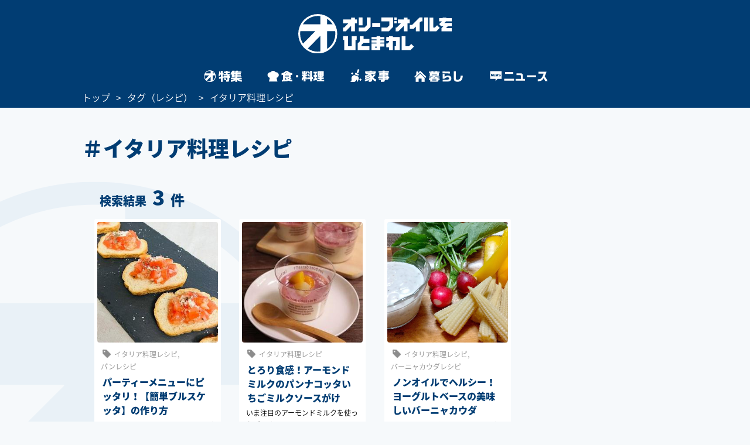

--- FILE ---
content_type: text/html
request_url: https://www.olive-hitomawashi.com/recipe/tag/2617/
body_size: 8113
content:



<!DOCTYPE html>
<html lang="ja" class="loading">
  <head prefix="og: http://ogp.me/ns# fb: http://ogp.me/ns/fb# website: http://ogp.me/ns/website#">
    <meta charset="utf-8">
    <meta http-equiv="X-UA-Compatible" content="IE=edge">
    <title>イタリア料理レシピ | タグ（レシピ） | オリーブオイルをひとまわし</title>
    <meta name="description" content="オリーブオイルをひとまわし（オリひと）のレシピ、「イタリア料理レシピ」に関する記事を掲載しています。">
    <meta name="keywords" content="イタリア料理レシピ">
    <meta name="viewport" content="width=device-width, initial-scale=1.0">
<style>img{max-width:100%;height:auto;}</style>

<!-- Google Tag Manager -->
<script>(function(w,d,s,l,i){w[l]=w[l]||[];w[l].push({'gtm.start':
new Date().getTime(),event:'gtm.js'});var f=d.getElementsByTagName(s)[0],
j=d.createElement(s),dl=l!='dataLayer'?'&l='+l:'';j.async=true;j.src=
'https://www.googletagmanager.com/gtm.js?id='+i+dl;f.parentNode.insertBefore(j,f);
})(window,document,'script','dataLayer','GTM-T758B7');</script>
<!-- End Google Tag Manager -->







<link rel="icon" href="/dlc.ico" sizes="133x133">
<link rel="apple-touch-icon" href="/common/images/olihito-home.png" sizes="192x192">
<!-- ::: CSS JS ::: -->
<link rel="stylesheet" href="/common/css/minireset.css">
<link rel="stylesheet" href="/common/css/swiper.min.css">
<link rel="stylesheet" href="/common/css/layout.css">

  <link rel="stylesheet" href="/common/css/detail.css">
  <link rel="stylesheet" href="/common/css/parts.css">
  <link rel="stylesheet" href="/common/js/fancybox/jquery.fancybox.css">
  
  
    <link rel="stylesheet" href="/common/css/detail.css">
    <link rel="stylesheet" href="/common/css/parts.css">
    <link rel="stylesheet" href="/common/js/fancybox/jquery.fancybox.css">
    <link rel="stylesheet" href="/common/css/index.css">
  



<script type="text/javascript" language="javascript">
    var vc_pid = "886872656";
</script><script type="text/javascript" src="//aml.valuecommerce.com/vcdal.js" async></script>







<link rel="stylesheet" href="/common/css/hotfix.css">


  <link rel="stylesheet" href="/common/css/hotfix.css">
  <link rel="stylesheet" href="/common/css/index_layouts.css">


<script src="/common/js/viewport.js"></script>


  <link rel="canonical" href="https://www.olive-hitomawashi.com/recipe/tag/2617/index.html" />






<script src="/common/js/jquery-3.1.1.min.js"></script>

<!--objedt-fit（IE対策）-->
<script src="https://cdnjs.cloudflare.com/ajax/libs/object-fit-images/3.2.3/ofi.js" defer></script>
    <meta name="cXenseParse:pageclass" content="frontpage">
    <!-- Open Graph Protocol -->
    <meta property="og:type" content="article">
    <meta property="og:locale" content="ja_JP">
    <meta property="og:title" content="オリーブオイルをひとまわし">
    <meta property="og:url" content="https://www.olive-hitomawashi.com/recipe/tag/2617/index.html">
    <meta property="og:description" content="オリーブオイルをひとまわし（オリひと）のレシピ、「イタリア料理レシピ」に関する記事を掲載しています。">
    <meta property="og:site_name" content="オリーブオイルをひとまわし">
    <meta property="og:image" content="https://www.olive-hitomawashi.com/common/images/dlc_ogp.png">
    <meta name="twitter:card" content="summary_large_image">
    <meta name="twitter:title" content="オリーブオイルをひとまわし">
    <meta name="twitter:description" content="オリーブオイルをひとまわし（オリひと）のレシピ、「イタリア料理レシピ」に関する記事を掲載しています。">
    <meta name="twitter:image" content="https://www.olive-hitomawashi.com/common/images/dlc_ogp.png">
    <script type="application/ld+json">
      {"@context": "http://schema.org","@type": "BreadcrumbList","itemListElement":[{"@type": "ListItem","position": 0,"item": {"@id": "/","name": "トップ"}},{"@type": "ListItem","position": 1,"item": {"@id": "/recipe/tag/index.html","name": "タグ（レシピ）"}},{"@type": "ListItem","position": 2,"item": {"@id": "/tag/2617/index.html","name": "イタリア料理レシピ"}}]}
    </script>
  </head>
  <body id="top">
    <!-- Google Tag Manager (noscript) -->
<noscript><iframe src="https://www.googletagmanager.com/ns.html?id=GTM-T758B7"
height="0" width="0" style="display:none;visibility:hidden"></iframe></noscript>
<!-- End Google Tag Manager (noscript) -->
    <style>
.balloon2-right {
 	position: relative;
	display: inline-block;
 	margin: 1.5em 15px 1.5em 0;
	padding: 15px 30px;
	min-width: 120px;
 	max-width: 100%;
 	color: #013d73;
	font-size: 16px;
	background: #FFF;
 	border: solid 3px #013d73;
 	box-sizing: border-box;
	border-radius: 10px;
}

.balloon2-right:before{
	content: "";
	position: absolute;
	top: 50%;
	right: -24px;
 	margin-top: -12px;
	border: 12px solid transparent;
	border-left: 12px solid #FFF;
 	z-index: 2;
}

.balloon2-right:after{
	content: "";
	position: absolute;
	top: 50%;
	right: -30px;
 	margin-top: -14px;
	border: 14px solid transparent;
	border-left: 14px solid #013d73;
 	z-index: 1;
}
</style>

<div id="Landscape_modal" style="background-color:#F6F9FB; min-height:100%; min-width:100%; text-align:center;">
	<div class="balloon2-right" style="display:inline-block; color:#013d73; font-size:20px; font-weight:bold; margin-top:140px;">
		このサイトは、画面を　<br>縦にしてご覧ください。
	</div>
	<div style="display:inline-block;">
    <img loading='lazy' src="/common/images/ojisan1.gif" alt="" style="width:80%;">
	</div>
</div><!-- /.landscape_modal -->


    
    
    <div class="wrapper">
      <!-- ::: Head ::: -->
      <div id="headWrap" class="ly_head_wrap">
	<div class="head_wrap_inner">
		<header id="header" class="ly_head">
			<div class="ly_head_inner cFix">
				<div id="Gnav_over"></div>
				<div id="spMenu" class="spBlock spmenu">
					<a href="#">
						<img src="/common/images/sp_menu.svg" alt="" class="open">
						<img src="/common/images/close_btn.png" alt="" class="close">
					</a>
				</div>
				<div class="head_logo">
					<a href="/">
						<img src="/common/images/logo.svg" alt="オリーブオイルをひとまわし 男の料理は知識でうまくなる" class="pcBlock">
						<img src="/common/images/sp_logo.svg" alt="オリーブオイルをひとまわし 男の料理は知識でうまくなる" class="spBlock">
					</a>
				</div>
				<div class="bl_headNav cFix">
                
					
					
					
					
					
					
					
					
					

					
				</div><!-- /.bl_headNav -->
			</div><!-- /.ly_head_inner -->
		</header><!-- /.ly_head -->
		<!-- ::: /Head ::: -->
		<div class="bl_navLinks">
			<div class="menu_bolock_list">
	<ul style="text-align:center; margin-top:-42px; margin-bottom:16px; z-index:0;">
		<li style="width:32%; margin: 0 auto;"><img loading='lazy' src="/common/images/sp_logo.svg" alt="オリーブオイルをひとまわし"></li>
	</ul>
	<ul class="hamburger_icons">
		<li><a href="https://page.line.me/oa-olihito-news" target="_blank"><img loading='lazy' src="/common/images/pc_line_icon.png" alt="line" style="width:35px;"></a></li>
		<li><a href="https://www.facebook.com/olive.hitomawashi/" target="_blank"><img loading='lazy' src="/common/images/pc_facebook_icon.png" alt="facebook" style="height:36px;"></a></li>
		<li><a href="https://twitter.com/olihito_news" target="_blank"><img loading='lazy' src="/common/images/pc_twitter_icon.png" alt="twitter" style="height:34px;"></a></li>
		<li><a href="https://www.instagram.com/olive_hitomawashi/" target="_blank"><img loading='lazy' src="/common/images/pc_instagram_icon.png" alt="instagram" style="height:30px;"></a></li>
		<li><a href="https://www.olive-hitomawashi.com/mail/mail-magazine.html" target="_blank"><img loading='lazy' src="/common/images/pc_mail_icon.png" alt="mail" style="height:26px;"></a></li>
	</ul>

</div>

<div class="bl_menuBlock" style="position: fixed; overflow-y: scroll; height: 80%; font-size: 1.6rem;">
	<div style="margin:5px 20px 20px 20px;">
<script>
  (function() {
    var cx = 'partner-pub-9053142573311172:3004668290';
    var gcse = document.createElement('script');
    gcse.type = 'text/javascript';
    gcse.async = true;
    gcse.src = 'https://cse.google.com/cse.js?cx=' + cx;
    var s = document.getElementsByTagName('script')[0];
    s.parentNode.insertBefore(gcse, s);
  })();
</script>
<gcse:searchbox-only></gcse:searchbox-only>
	</div>
	<ul class="bl_menuBlock_nav">
		<li class="bl_menuBlock_nav_list">
			<dl>
            <dt style="color:#fff; padding-bottom:8px; border-bottom: 1px solid #7294B8;">記事カテゴリ一覧</dt>
				<dd><a href="/weekend_recipe/index.html">週末レシピ</a></dd>
				<dd><a href="/selfcare/index.html">身嗜み</a></dd>
				<dd><a href="/column/index.html">食・料理</a></dd>
				<dd><a href="/shikohin/index.html">嗜好品</a></dd>
				<dd><a href="/living/index.html">家事</a></dd>
				<dd><a href="/family/index.html">子育て</a></dd>
				<dd><a href="/lifestyle/index.html">暮らし</a></dd>
				<dd><a href="/news/index.html">ニュース</a></dd>
			</dl>
		</li>

		<li class="bl_menuBlock_nav_list">
			<dl>
            <dt style="color:#fff; padding-bottom:8px; border-bottom: 1px solid #7294B8;">ページ一覧</dt>
				<dd><a href="/column/index.html">新着記事一覧</a></dd>
				<dd><a href="/column/tag/index.html">タグ一覧</a></dd>
				<dd><a href="/special/index.html">特集一覧</a></dd>
				<!-- <dd><a href="/about/">ライター一覧</a></dd> -->
			</dl>
		</li>

		<li class="bl_menuBlock_nav_list">
			<dl>
            <dt style="color:#fff; padding-bottom:8px; border-bottom: 1px solid #7294B8;">サポート</dt>
				<dd><a href="https://general-link.co.jp/">運営会社</a></dd>
				<dd><a href="/info/">お知らせ</a></dd>
				<dd><a href="/advertise/">広告掲載</a></dd>
				<dd><a href="/faq/">よくあるご質問</a></dd>
				<dd><a href="/terms/">利用規約</a></dd>
				<dd><a href="https://docs.google.com/forms/d/e/1FAIpQLSczUIdb5-PRnqle0UM-gvueJYRragvbH6rt_E6UAs2V6B8D4g/viewform">お問い合わせ</a></dd>
				<dd><a href="https://general-link.co.jp/privacy/">プライバシーポリシー</a></dd>
				<dd><a href="/sitemap/">サイトマップ</a></dd>
			</dl>
		</li>
	</ul>
</div>
<div style="height: 50px;">
</div>
<!-- ::: bl_menuBlock_nav ::: -->

<style>
@media screen and (max-width: 750px) {
  .gsc-search-button-v2 {
    border-color: #fff;
    border-left-color: #013D73;
    border-left: 0;
    padding: 8px 28px;
  }
  input.gsc-input, .gsc-input-box, .gsc-input-box-hover, .gsc-input-box-focus {
    border-right: 0;
  }
  .gsc-input-box {
      padding-top: 0;
      padding-bottom: 0;
  }
  .gsib_a {
      padding: 5px 9px 5px 9px;
  }
}
ul {
	font-size: 14px;
}
.hamburger_icons {
    display: flex;
    justify-content: space-between;
    width: 80%;
    text-align: center;
    margin: 0 auto 10px auto;
}
.menu_bolock_list {
	margin-top: 8px;
}
.hamburger_icons li {
		width: 45px;
		height: 45px;
		background-color: white;
		background-size: 45px 45px;
		border-radius: 50%;
		background-repeat: no-repeat;
	}
	.hamburger_icons li:nth-child(1) {
		padding: 8px;
	}
	.hamburger_icons li:nth-child(2) {
		padding: 5px;
	}
	.hamburger_icons li:nth-child(3) {
		padding: 6px;
	}
	.hamburger_icons li:nth-child(4) {
		padding: 8px;
	}
	.hamburger_icons li:nth-child(5) {
		padding: 11px 5px;
	}

</style>
		</div>
		<!-- ::: Gnav ::: -->
		<nav class="ly_gnav">
			<div class="ly_gnav_inner">
	<div class="bl_back"></div>
	<ul id="navi" class="bl_gnavBlock swiper-wrapper">
		<li class="bl_gnavBlock_list swiper-slide nav_11 ">
			<a href="/special/index.html" class="el_navIcon" data-category="column">
				<img src="/common/images/pc_gnav_tokushu_on.svg" alt="特集" class="pcBlock">
				<img src="/common/images/sp_gnav_tokushu_on.svg" alt="特集" class="spBlock">
			</a>
		</li>
		<li class="bl_gnavBlock_list swiper-slide nav_12 ">
			<a href="/column/index.html" class="el_navIcon" data-category="column">
				<img src="/common/images/pc_gnav_shoku_on.svg" alt="食・料理" class="pcBlock">
				<img src="/common/images/sp_gnav_shoku_on.svg" alt="食・料理" class="spBlock">
			</a>
		</li>
		<li class="bl_gnavBlock_list swiper-slide nav_13 ">
			<a href="/living/index.html" class="el_navIcon" data-category="column">
				<img src="/common/images/pc_gnav_kaji_on_v2.svg" alt="家事" class="pcBlock">
				<img src="/common/images/sp_gnav_kaji_on_v2.svg" alt="家事" class="spBlock">
			</a>
		</li>
		<li class="bl_gnavBlock_list swiper-slide nav_14 ">
			<a href="/lifestyle/index.html" class="el_navIcon" data-category="column">
				<img src="/common/images/pc_gnav_kurashi_on_v2.svg" alt="暮らし" class="pcBlock">
				<img src="/common/images/sp_gnav_kurashi_on_v2.svg" alt="暮らし" class="spBlock">
			</a>
		</li>
		<li class="bl_gnavBlock_list swiper-slide nav_15 ">
			<a href="/news/index.html" class="el_navIcon" data-category="column">
				<img src="/common/images/pc_gnav_news_on.svg" alt="ニュース" class="pcBlock">
				<img src="/common/images/sp_gnav_news_on.svg" alt="ニュース" class="spBlock">
			</a>
		</li>
	</ul>
</div>

		</nav>
		<div id="Following">
			<nav class="ly_gnav">
				<div class="ly_gnav_inner">
	<ul id="navi" class="bl_gnavBlock cFix">
		<li>
			<a href="/" class="bl_followLogo"><img loading='lazy' src="/common/images/logo.svg" width="142" alt="オリーブオイルをひとまわし 男の料理は知識でうまくなる"></a>
		</li>
		<li class="bl_gnavBlock_list swiper-slide nav_11 ">
			<a href="/special/index.html" class="el_navIcon" data-category="special">
				<img loading='lazy' src="/common/images/pc_gnav_tokushu_on.svg" alt="特集">
			</a>
		</li>
		<li class="bl_gnavBlock_list swiper-slide nav_12 ">
			<a href="/column/index.html" class="el_navIcon" data-category="column">
				<img loading='lazy' src="/common/images/pc_gnav_shoku_on.svg" alt="食・料理">
			</a>
		</li>
		<li class="bl_gnavBlock_list swiper-slide nav_13 ">
			<a href="/living/index.html" class="el_navIcon" data-category="living">
				<img loading='lazy' src="/common/images/pc_gnav_kaji_on_v2.svg" alt="家事">
			</a>
		</li>
		<li class="bl_gnavBlock_list swiper-slide nav_14 ">
			<a href="/lifestyle/index.html" class="el_navIcon" data-category="lifestyle">
				<img loading='lazy' src="/common/images/pc_gnav_kurashi_on_v2.svg" alt="暮らし">
			</a>
		</li>
		<li class="bl_gnavBlock_list swiper-slide nav_15 ">
			<a href="/news/index.html" class="el_navIcon" data-category="news">
				<img loading='lazy' src="/common/images/pc_gnav_news_on.svg" alt="ニュース">
			</a>
		</li>
	</ul>
</div>

			</nav><!-- /.ly_gnav -->
		</div>
		<!-- ::: /Gnav ::: -->
	</div><!-- /.head_wrap_inner -->
</div>
      <!-- ::: /Head ::: -->
      <!-- ::: searchBlock ::: -->
      <a href="/search/index.html"><img loading='lazy' id="followSearchBlockLaunch" class="el_followSearchBtn" src="/common/images/follow_search_btn.png" alt=""></a>

      <!-- ::: /searchBlock ::: -->

      <div class="breadcrumbs_area">
        <nav class="breadcrumbs">
          <ol>
            <li><a href="/"><span>トップ</span></a></li>
            <li><a href="/recipe/tag/index.html"><span>タグ（レシピ）</span></a></li>
            <li><span id='tag_name_bread'></span>イタリア料理レシピ</li>
          </ol>
        </nav>
      </div>

      <div id="main" class="ly_main js-main_cont_swiper swiper-container">
        <div class='swiper-wrapper' id='Main_slide'>
          <div class='js-cont_slide_item swiper-slide tags index' data-category='tags' data-href='/'>
            <div class='ly_main_inner cFix'>
              <div class='taglist_outer'>
               
                  <div class='bl_contentBlock_wrapper taglistpage_bg_sp tag_title_wrapper'>
                    <div class='index_header'>
                      <h1 class="tag_title">
                        <span id='tag_name'>＃イタリア料理レシピ</span>
                      </h1>
                    </div>
                  </div>

                
                  <div class='index_header tagsearch_result' id='result_header' style="padding-top: 0;">
                    <h2 id='result_message' class="tag_result">
                      <span id="tag_entries_count" class="tag_result">検索結果<span class="tag_count">3</span></span>件
                    </h2>
                  </div>
                
              
              </div>
               <ul id="targetElement_TAG_ENTRIES" class="bl_contentBlock_wrapper content_under_title narrow_column_cascade">
               
               
                 
                 
                   
                   <li class='bl_contentBlock cFix balloon inline_cards bl_contentBlock_inline' style='opacity: 1'>
                  <div class='bl_contentBlock_phoBox'>
                    <div class="bl_contentBlock_posImg NewIcon" data-date="2022-02-26 17:15:00">
                      <img class="pcBlock" src="/common/images/new_righticon.png" alt="New" style="width:63%;">
                      <img class="spBlock" src="/common/images/new_righticon.png" alt="New">
                    </div>
                    <div class="bl_contentBlock_img">
                      <a href="/recipe/2022/02/post-907.html">
                        
                          <img class="pcBlock lazy" src="http://placehold.jp/ffffff/ffffff/150x150.png" data-original="/recipe/assets_c/2022/02/burusukeltuta1-thumb-276x276-404891.jpg" alt="パーティーメニューにピッタリ！【簡単ブルスケッタ】の作り方" style="height:206px;">
                          <img class="spBlock lazy" src="http://placehold.jp/ffffff/ffffff/150x150.png" data-original="/recipe/assets_c/2022/02/burusukeltuta1-thumb-276x276-404891.jpg" alt="パーティーメニューにピッタリ！【簡単ブルスケッタ】の作り方">
                        
                      </a>
                    </div>
                  </div>
                  <div class='bl_contentBlock_txtBox'>

                  <ul class="bl_contentBlock_tags">
      <img src="/common/images/tag_icon.png">
  
  <li><a href="/recipe/tag/2617/index.html">イタリア料理レシピ</a>, </li>
  

  
  <li><a href="/recipe/tag/2548/index.html">パンレシピ</a></li>
  
    </ul>
  



                    <p class="bl_contentBlock_tit">
                      <a href="/recipe/2022/02/post-907.html">
                        パーティーメニューにピッタリ！【簡単ブルスケッタ】の作り方
                      </a>
                    </p>
                    <p class="bl_contentBlock_txt">
                      パーティーメニューにおすすめなブルスケッ...
                    </p>
                  </div>
                </li>

                  <!-- Separator for PageBute -->
                 
               
                 
                 
                   
                   <li class='bl_contentBlock cFix balloon inline_cards bl_contentBlock_inline' style='opacity: 1'>
                  <div class='bl_contentBlock_phoBox'>
                    <div class="bl_contentBlock_posImg NewIcon" data-date="2022-02-03 18:15:00">
                      <img class="pcBlock" src="/common/images/new_righticon.png" alt="New" style="width:63%;">
                      <img class="spBlock" src="/common/images/new_righticon.png" alt="New">
                    </div>
                    <div class="bl_contentBlock_img">
                      <a href="/recipe/2022/02/post-857.html">
                        
                          <img class="pcBlock lazy" src="http://placehold.jp/ffffff/ffffff/150x150.png" data-original="/recipe/assets_c/2022/01/pannakotta1-thumb-276x276-402684.jpg" alt="とろり食感！アーモンドミルクのパンナコッタいちごミルクソースがけ" style="height:206px;">
                          <img class="spBlock lazy" src="http://placehold.jp/ffffff/ffffff/150x150.png" data-original="/recipe/assets_c/2022/01/pannakotta1-thumb-276x276-402684.jpg" alt="とろり食感！アーモンドミルクのパンナコッタいちごミルクソースがけ">
                        
                      </a>
                    </div>
                  </div>
                  <div class='bl_contentBlock_txtBox'>

                  <ul class="bl_contentBlock_tags">
      <img src="/common/images/tag_icon.png">
  
  <li><a href="/recipe/tag/2617/index.html">イタリア料理レシピ</a></li>
  
    </ul>
  



                    <p class="bl_contentBlock_tit">
                      <a href="/recipe/2022/02/post-857.html">
                        とろり食感！アーモンドミルクのパンナコッタいちごミルクソースがけ
                      </a>
                    </p>
                    <p class="bl_contentBlock_txt">
                      いま注目のアーモンドミルクを使ったパンナ...
                    </p>
                  </div>
                </li>

                  <!-- Separator for PageBute -->
                 
               
                 
                 
                   
                   <li class='bl_contentBlock cFix balloon inline_cards bl_contentBlock_inline' style='opacity: 1'>
                  <div class='bl_contentBlock_phoBox'>
                    <div class="bl_contentBlock_posImg NewIcon" data-date="2022-01-27 18:15:00">
                      <img class="pcBlock" src="/common/images/new_righticon.png" alt="New" style="width:63%;">
                      <img class="spBlock" src="/common/images/new_righticon.png" alt="New">
                    </div>
                    <div class="bl_contentBlock_img">
                      <a href="/recipe/2022/01/post-836.html">
                        
                          <img class="pcBlock lazy" src="http://placehold.jp/ffffff/ffffff/150x150.png" data-original="/recipe/assets_c/2022/01/banyakauda1-thumb-276x276-402209.png" alt="ノンオイルでヘルシー！ヨーグルトベースの美味しいバーニャカウダ" style="height:206px;">
                          <img class="spBlock lazy" src="http://placehold.jp/ffffff/ffffff/150x150.png" data-original="/recipe/assets_c/2022/01/banyakauda1-thumb-276x276-402209.png" alt="ノンオイルでヘルシー！ヨーグルトベースの美味しいバーニャカウダ">
                        
                      </a>
                    </div>
                  </div>
                  <div class='bl_contentBlock_txtBox'>

                  <ul class="bl_contentBlock_tags">
      <img src="/common/images/tag_icon.png">
  
  <li><a href="/recipe/tag/2617/index.html">イタリア料理レシピ</a>, </li>
  

  
  <li><a href="/recipe/tag/2618/index.html">バーニャカウダレシピ</a></li>
  
    </ul>
  



                    <p class="bl_contentBlock_tit">
                      <a href="/recipe/2022/01/post-836.html">
                        ノンオイルでヘルシー！ヨーグルトベースの美味しいバーニャカウダ
                      </a>
                    </p>
                    <p class="bl_contentBlock_txt">
                      バーニャカウダといえばオリーブオイルがた...
                    </p>
                  </div>
                </li>

                  <!-- Separator for PageBute -->
                 
               
            
              </ul>
            </div>

            <div class="paginate">
    <div class="paginate_pages">
      

      

      

      

      

      

      <span class="current_page">1</span>

      

      

      

      

      
    </div>
    <div class="page_count"><input type="text" value="1"> / 1 ページ</div>
  </div>

              
<script>
$(function(){
  if ($('.paginate .current_page').prev().length > 0) {
    $('.paginate .current_page').prev().addClass('sp_show_link_page');
  } else {
    $('.paginate .link_page:nth-of-type(2)').addClass('sp_show_link_page');
  }

  if ($('.paginate .current_page').next().length > 0) {
    $('.paginate .current_page').next().addClass('sp_show_link_page');
  } else {
    $('.paginate .link_page:nth-of-type(3)').addClass('sp_show_link_page');
  }

  $('.paginate .page_count input').keypress(function(e){
    if(e.which == 13) {
      var pageHankaku = $(this).val().replace(/[０-９]/g, function(s) {
          return String.fromCharCode(s.charCodeAt(0) - 65248);
      });
      var page = parseInt(pageHankaku, 10);
      if (!page || page <= 0 || page > 1 || page === 1) {
        $(this).val(1);
      } else {
        var filename = location.href.match(".+/(.+?)([\?#;].*)?$")[1];
        if (filename.match(/index/)) {
          if (page === 1) {
            location.href = location.href.replace(filename, 'index.html');
          } else {
            location.href = location.href.replace(filename, 'index_' + page + '.html');
          }
        } else {
          var path = location.pathname + '/index_' + page + '.html';
          location.href = path.replace(/\/\//g, '/');
        }
      }
      $(this).blur();
      return false;
    }
  });
});
</script>

          </div>
        </div>
      </div>
      <!-- /.ly_main -->
      <div class="bl_pageTopBtn"> <a href="#top" class="pagetop"><img src="/common/images/pagetop_blue.svg" alt="ページトップへ"></a> </div>
      <!-- /.bl_pageTopBtn -->
      <!-- ::: Foot ::: -->
      <footer class="ly_foot pcBlock">
		<div class="ly_foot_inner">
			<div class="footer">
				<div class="bl_foot_title">
					<!-- <p>料理は知識でうまくなる</p> -->
					<img loading='lazy' src="/common/images/logo_n.svg" alt="ロゴ">
				</div>
				<div class="bl_foot_snslist">
					<ul class="sns_list">
						<li style="padding: 2px;"><a href="https://page.line.me/oa-olihito-news" target="_blank"><img loading='lazy' src="/common/images/pc_line_icon.png" alt="line" style="width:35px;"></a></li>
						<li><a href="https://www.facebook.com/olive.hitomawashi/" target="_blank"><img loading='lazy' src="/common/images/pc_facebook_icon.png" alt="facebook" style="height:38px;"></a></li>
						<li><a href="https://twitter.com/olihito_news" target="_blank"><img loading='lazy' src="/common/images/pc_twitter_icon.png" alt="twitter" style="height:36px;"></a></li>
						<li style="padding: 2px;"><a href="https://www.instagram.com/olive_hitomawashi/" target="_blank"><img loading='lazy' src="/common/images/pc_instagram_icon.png" alt="instagram" style="height:34px;"></a></li>
						<li style="padding: 6px 2px 2px;"><a href="https://www.olive-hitomawashi.com/mail/mail-magazine.html" target="_blank"><img loading='lazy' src="/common/images/pc_mail_icon.png" alt="mail" style="height:27px;"></a></li>
					</ul>	
				</div>
			</div>
			<p style="color: #000;">オリーブオイルをひとまわしは「知識をきっかけに家族を笑顔にする」をコンセプトに展開する日本最大級の料理・家事メディアです。</p>
			<div class="footer_nav_inner">
				<!-- <span>　</span> -->
				<ul class="footBlock_nav">
					<li>
						<dl class="foot_nav_lists col">
							<dt class="foot_nav_title">オリーブオイルをひとまわしについて</dt> 
							<dd>
								<dd><a href="/about/">オリーブオイルをひとまわしとは</a></dd>
								<dd><a href="/column/index.html">新着記事一覧</a></dd>
								<dd><a href="/special/index.html">特集一覧</a></dd>
								<dd><a href="/column/tag/index.html">タグ一覧</a></dd>
								<!-- <dd><a href="/about/">ライター一覧</a></dd> -->
								<!-- <dd><a href="/olihitoclub/">オリひと倶楽部募集</a></dd> -->
						</dl>
					</li>
					<li>
						<dl class="foot_nav_lists">
							<dt class="foot_nav_title">記事カテゴリー一覧</dt> 
								<dd><a href="/weekend_recipe/index.html">週末レシピ</a></dd>
								<dd><a href="/selfcare/index.html">身嗜み</a></dd>
								<dd><a href="/column/index.html">食・料理</a></dd>
								<dd><a href="/shikohin/index.html">嗜好品</a></dd>
								<dd><a href="/living/index.html">家事</a></dd>
								<dd><a href="/family/index.html">子育て</a></dd>
								<dd><a href="/lifestyle/index.html">暮らし</a></dd>
								<dd><a href="/news/index.html">ニュース</a></dd>
						</dl>
					</li>
					<li>
						<dl class="foot_nav_lists last">
							<dt class="foot_nav_title">サポート</dt> 
							<dd><a href="/info/">お知らせ</a></dd>
								<dd><a href="https://general-link.co.jp/" target="_blank">運営会社</a></dd>
								<dd><a href="/faq/">よくあるご質問</a></dd>
							<dd><a href="/advertise/">広告掲載について</a></dd>
							<dd><a href="https://docs.google.com/forms/d/e/1FAIpQLSczUIdb5-PRnqle0UM-gvueJYRragvbH6rt_E6UAs2V6B8D4g/viewform">お問い合わせ</a></dd>
								<dd><a href="/terms/">利用規約</a></dd>
								<dd><a href="/sitemap/">サイトマップ</a></dd>
								<dd><a href="https://general-link.co.jp/privacy/" target="_blank">プライバシーポリシー</a></dd>
								<dd class="last"><a href="/safety/">料理を安全に楽しむために</a></dd>
						</dl>
					</li>
				</ul>
			</div>

			<div class="bl_pageTopBtn">
                <a href="#top" class="pagetop"><img loading='lazy' src="/common/images/pagetop_blue.svg" alt="ページトップへ"></a> 
            </div>

		</div><!-- /.bl_footBlock -->
		<div class="foot_copy">
			<small class="bl_copy">Copyright&copy; Generallink inc.  All Rights Reserved.</small>
		</div>
	</footer>
		
		<!-- /* ◆sp ========================================================= */ -->
	<footer class="ly_foot spBlock">
		<div class="ly_foot_inner">
			<div class="foot_logo">
				<img loading='lazy' src="/common/images/sp_logo.svg" alt="ロゴ">
				<!-- <p class="subtitle">料理は知識でうまくなる</p> -->
			</div>
            <ul class="sns_list">
                <span class="circle"><li style="display:inline-block;"><a href="https://page.line.me/oa-olihito-news" target="_blank"><img loading='lazy' src="/common/images/pc_line_icon.png" alt="line" style="width:35px;"></a></li></span>
                <li style="display:inline-block;"><a href="https://www.facebook.com/olive.hitomawashi/" target="_blank"><img loading='lazy' src="/common/images/pc_facebook_icon.png" alt="facebook" style="height:35px;"></a></li>
                <li style="display:inline-block;"><a href="https://twitter.com/olihito_news" target="_blank"><img loading='lazy' src="/common/images/pc_twitter_icon.png" alt="twitter" style="height:34px;"></a></li>
                <li style="display:inline-block;"><a href="https://www.instagram.com/olive_hitomawashi/" target="_blank"><img loading='lazy' src="/common/images/pc_instagram_icon.png" alt="instagram" style="height:31px;"></a></li>
                <li style="display:inline-block;"><a href="https://p.bmb.jp/bm/p/f/tf.php?id=olivehitomawashi&task=regist" target="_blank"><img loading='lazy' src="/common/images/pc_mail_icon.png" alt="mail" style="height:28px;"></a></li>
            </ul>

            <div class="bl_spFooter_menu">
                <ul class="bl_menuBlock_nav">
                    <li class="bl_menuBlock_nav_list bl_spFooter_menu_list"><a href="/about/">オリーブオイルをひとまわしとは</a></li>
                    <li class="bl_menuBlock_nav_list bl_spFooter_menu_list"><a href="/safety/">料理を安全に楽しむために</a></li>
                    <!-- <li class="bl_menuBlock_nav_list bl_spFooter_menu_list"><a href="/olihitoclub/">オリひと倶楽部募集</a></li> -->
                    <li class="bl_menuBlock_nav_list bl_spFooter_menu_list"><a href="https://general-link.co.jp" target="_blank">運営会社</a></li>
                    <li class="bl_menuBlock_nav_list bl_spFooter_menu_list"><a href="/advertise/">広告掲載</a></li>
                    <li class="bl_menuBlock_nav_list bl_spFooter_menu_list"><a href="/terms/">利用規約</a></li>
                    <li class="bl_menuBlock_nav_list bl_spFooter_menu_list"><a href="https://general-link.co.jp/privacy/" target="_blank">プライバシーポリシー</a></li>
                    <li class="bl_menuBlock_nav_list bl_spFooter_menu_list"><a href="/info/">お知らせ</a></li>
                    <li class="bl_menuBlock_nav_list bl_spFooter_menu_list"><a href="/faq/">よくあるご質問</a></li>
                    <li class="bl_menuBlock_nav_list bl_spFooter_menu_list"><a href="https://docs.google.com/forms/d/e/1FAIpQLSczUIdb5-PRnqle0UM-gvueJYRragvbH6rt_E6UAs2V6B8D4g/viewform">お問い合わせ</a></li>
                    <li class="bl_menuBlock_nav_list bl_spFooter_menu_list"><a href="/sitemap/">サイトマップ</a></li>
                </ul>
            </div>

            <div class="bl_pageTopBtn">
                <a href="#top" class="pagetop"><img loading='lazy' src="/common/images/pagetop_white.svg" alt="ページトップへ"></a> 
            </div>
            
			<div class="bl_spFootercopy">
				<small class="bl_copy">Copyright&copy; Generallink inc.  All Rights Reserved.</small>
			</div><!-- /.bl_spFootercopy -->
		</div><!-- /.ly_foot_inner -->
	</footer>




      <!-- ::: /Foot ::: -->
    </div>
    <script src="/common/js/jquery.easing.1.3.js"></script>
<script src="/common/js/slick.js"></script>
<script src="/common/js/masonry.js"></script>
<script src="/common/js/jquery.ba-throttle-debounce.min.js"></script>
<script src="/common/js/swiper.min.js"></script>
<script src="/common/js/imagesLoaded.js"></script>
<script src="/common/js/jquery.cookie.js"></script>
<script src="/common/js/common.js"></script>


  <script src="/common/js/heightLine.js"></script>
  <script src="/common/js/heightLineClass.js"></script>
  <script src="/common/js/search_for_lower.js"></script>


<script src='https://cdnjs.cloudflare.com/ajax/libs/jquery.lazyload/1.9.1/jquery.lazyload.js'></script>
<script type="text/javascript">
$(function(){
  $(".lazy").lazyload({
    effect: "fadeIn",
    effectspeed: 1000 
  });
});
</script>

  </body>
    <script>
      $(function(){
        function viewNewPost($el, date){
          var keep_day = 1,
            post_day = new Date(date),
            today    = new Date(),
            day      = (today - post_day) / (1000 * 24 * 3600);
          if(day <= keep_day){
            $el.addClass('el_NewIcon');
            $el.show();
          }else {
            $el.hide();
          }
        }

        $('.NewIcon').each(function(i, el){
          var $newIcon = $(el);
          if($newIcon.attr('data-date') != null){
            viewNewPost($newIcon, $newIcon.attr('data-date'));
          } else {
            $newIcon.hide();
          }
        });
      
      });
    </script>
    <script>
var listContents = $("#entry_list_more li").length;
$("#entry_list_more").each(function(){
	if (window.matchMedia('(max-width: 320px)').matches) {
		//最初に表示させるアイテムの数
        var Num = 9;
        //最初はmoreボタン表示にし、
        $(this).find('#more_btn').show();
        $(this).find('#close_btn').hide();
        //10行目まで表示
        $(this).find("li:not(:lt("+Num+"))").hide();

        //moreボタンがクリックされた時
        $('#more_btn').click(function(){
        //Numに+3ずつしていく = 3行ずつ追加する
        Num +=9;
        $(this).parent().find("li:lt("+Num+")").slideDown();

        //liの個数よりNumが多い時、
        if(listContents <= Num){
        Num = 9;//「閉じる」がクリックされた後、表示させるアイテムの数
        gtNum = Num-1;
        $('#more_btn').hide();
        $('#close_btn').show();

        //「閉じる」がクリックされたら、
        $('#close_btn').click(function(){
        $(this).parent().find("li:gt("+gtNum+")").slideUp();//11行目以降は非表示にし、
        $(this).hide();//閉じるボタンを非表示
        $('#more_btn').show();//moreボタン表示に
        });
        }
        });
    } else if (window.matchMedia('(max-width:440px)').matches) {
        /*タグ数を24個で固定したため、初期表示を11個→12個へ変更 */
        var Num = 12;
        $(this).find('#more_btn').show();
        $(this).find('#close_btn').hide();
        $(this).find("li:not(:lt("+Num+"))").hide();

        $('#more_btn').click(function(){
        Num +=12;
        $(this).parent().find("li:lt("+Num+")").slideDown();

        if(listContents <= Num){
        Num = 11;
        gtNum = Num-1;
        $('#more_btn').hide();
        $('#close_btn').show();

        $('#close_btn').click(function(){
        $(this).parent().find("li:gt("+gtNum+")").slideUp();
        $(this).hide();
        $('#more_btn').show();
        });
        }
        });
    } else if (window.matchMedia('(max-width:750px)').matches) {
        var Num = 16;
        $(this).find('#more_btn').show();
        $(this).find('#close_btn').hide();
        $(this).find("li:not(:lt("+Num+"))").hide();

        $('#more_btn').click(function(){
        Num +=21;
        $(this).parent().find("li:lt("+Num+")").slideDown();

        if(listContents <= Num){
        Num = 11;
        gtNum = Num-1;
        $('#more_btn').hide();
        $('#close_btn').show();

        $('#close_btn').click(function(){
        $(this).parent().find("li:gt("+gtNum+")").slideUp();
        $(this).hide();
        $('#more_btn').show();
        });
        }
        });
	} else if (window.matchMedia('(min-width:751px)').matches) {
        /*タグ数を24個で固定したため、初期表示を23個→22個へ変更*/
		var Num = 22;
        $(this).find('#more_btn').show();
        $(this).find('#close_btn').hide();
        $(this).find("li:not(:lt("+Num+"))").hide();

        $('#more_btn').click(function(){
        Num +=30;
        $(this).parent().find("li:lt("+Num+")").slideDown();

        if(listContents <= Num){
        Num = 24;
        gtNum = Num-1;
        $('#more_btn').hide();
        $('#close_btn').show();

        $('#close_btn').click(function(){
        $(this).parent().find("li:gt("+gtNum+")").slideUp();
        $(this).hide();
        $('#more_btn').show();
});
        }
});
}})


    </script>
</html>

  

--- FILE ---
content_type: image/svg+xml
request_url: https://www.olive-hitomawashi.com/common/images/pagetop_blue.svg
body_size: 1064
content:
<svg id="ページトップへ.svg" xmlns="http://www.w3.org/2000/svg" width="94" height="56.75" viewBox="0 0 94 56.75">
  <defs>
    <style>
      .cls-1, .cls-2, .cls-3 {
        fill: #013d73;
      }

      .cls-1, .cls-2 {
        fill-rule: evenodd;
      }

      .cls-2 {
        opacity: 0.7;
      }
    </style>
  </defs>
  <path id="ページトップへ" class="cls-1" d="M663.809,1472.27a1.615,1.615,0,0,0-1.625,1.6A1.6,1.6,0,1,0,663.809,1472.27Zm-0.039.98a0.635,0.635,0,1,1-.624.63A0.636,0.636,0,0,1,663.77,1473.25Zm-10.2,7h2.548l2.34-5.04,4.16,8.31H665.3l-5.33-10.4h-2.847Zm13.556-3.39v2.21h10.648v-2.21H667.121Zm13.79,6.55h4.2c2.795-.01,4.017-0.32,5.044-1.27,1.118-1.05,1.534-2.3,1.521-4.55v-3.28h-2.327v3.21c-0.052,2.96-.832,3.68-3.939,3.7h-4.5v2.19Zm5.59-9.77c-2.21-.44-3.653-0.69-5.525-0.96v2.15c1.664,0.2,2.847.41,5.525,0.94v-2.13Zm0,3.61c-1.729-.38-1.9-0.41-4.563-0.87l-0.962-.17v2.22c2.678,0.41,3.25.51,5.525,0.98v-2.16Zm2.7-5.32v1.95h1.222v-1.95h-1.222Zm1.625,1.95h1.222v-1.95H690.83v1.95Zm4.658-1.67v11.52h2.379v-5.71a52.4,52.4,0,0,1,6.045,1.77v-2.41a54.955,54.955,0,0,0-6.045-1.7v-3.47h-2.379Zm11.482,1.84a40.888,40.888,0,0,1,.923,4.51h2.236c-0.364-1.69-.611-2.7-1.105-4.51H706.97Zm8.165-.06v3.99c0.078,2.44-.689,3.41-2.795,3.48H707.5v1.98h4.837c3.471,0.05,5.044-1.76,4.927-5.68v-3.77h-2.132Zm-4.785.06c0.455,1.76.637,2.58,0.989,4.51h2.223c-0.234-1.23-.637-2.88-1.105-4.51H710.35Zm10.268,1.32h7.865v1.74c0.026,3.21-1.04,4.35-4.082,4.35h-3.276v2.15h3.64c4.16-.01,6.045-1.83,6.071-5.81v-2.54a1.858,1.858,0,0,1-1.924-2.06h-8.294v2.17Zm10.166-3.51a1.525,1.525,0,1,0,1.508,1.52A1.536,1.536,0,0,0,730.784,1471.86Zm-0.039.93a0.6,0.6,0,1,1,0,1.19A0.6,0.6,0,0,1,730.745,1472.79Zm2.793,7.56h2.653l1.651-3.79c0.65-1.31.65-1.32,0.988-1.32s0.429,0.1.923,1.17l3.211,7.09h2.73l-3.783-7.77a9.125,9.125,0,0,0-1.092-2.01,1.952,1.952,0,0,0-1.846-.93,2.589,2.589,0,0,0-1.807.61,3.147,3.147,0,0,0-.728,1.13l-0.273.47Z" transform="translate(-653 -1435.25)"/>
  <path id="ページトップへ-2" data-name="ページトップへ" class="cls-2" d="M663.809,1472.27a1.615,1.615,0,0,0-1.625,1.6A1.6,1.6,0,1,0,663.809,1472.27Zm-0.039.98a0.635,0.635,0,1,1-.624.63A0.636,0.636,0,0,1,663.77,1473.25Zm-10.2,7h2.548l2.34-5.04,4.16,8.31H665.3l-5.33-10.4h-2.847Zm13.556-3.39v2.21h10.648v-2.21H667.121Zm13.79,6.55h4.2c2.795-.01,4.017-0.32,5.044-1.27,1.118-1.05,1.534-2.3,1.521-4.55v-3.28h-2.327v3.21c-0.052,2.96-.832,3.68-3.939,3.7h-4.5v2.19Zm5.59-9.77c-2.21-.44-3.653-0.69-5.525-0.96v2.15c1.664,0.2,2.847.41,5.525,0.94v-2.13Zm0,3.61c-1.729-.38-1.9-0.41-4.563-0.87l-0.962-.17v2.22c2.678,0.41,3.25.51,5.525,0.98v-2.16Zm2.7-5.32v1.95h1.222v-1.95h-1.222Zm1.625,1.95h1.222v-1.95H690.83v1.95Zm4.658-1.67v11.52h2.379v-5.71a52.4,52.4,0,0,1,6.045,1.77v-2.41a54.955,54.955,0,0,0-6.045-1.7v-3.47h-2.379Zm11.482,1.84a40.888,40.888,0,0,1,.923,4.51h2.236c-0.364-1.69-.611-2.7-1.105-4.51H706.97Zm8.165-.06v3.99c0.078,2.44-.689,3.41-2.795,3.48H707.5v1.98h4.837c3.471,0.05,5.044-1.76,4.927-5.68v-3.77h-2.132Zm-4.785.06c0.455,1.76.637,2.58,0.989,4.51h2.223c-0.234-1.23-.637-2.88-1.105-4.51H710.35Zm10.268,1.32h7.865v1.74c0.026,3.21-1.04,4.35-4.082,4.35h-3.276v2.15h3.64c4.16-.01,6.045-1.83,6.071-5.81v-2.54a1.858,1.858,0,0,1-1.924-2.06h-8.294v2.17Zm10.166-3.51a1.525,1.525,0,1,0,1.508,1.52A1.536,1.536,0,0,0,730.784,1471.86Zm-0.039.93a0.6,0.6,0,1,1,0,1.19A0.6,0.6,0,0,1,730.745,1472.79Zm2.793,7.56h2.653l1.651-3.79c0.65-1.31.65-1.32,0.988-1.32s0.429,0.1.923,1.17l3.211,7.09h2.73l-3.783-7.77a9.125,9.125,0,0,0-1.092-2.01,1.952,1.952,0,0,0-1.846-.93,2.589,2.589,0,0,0-1.807.61,3.147,3.147,0,0,0-.728,1.13l-0.273.47Z" transform="translate(-653 -1435.25)"/>
  <path id="_" data-name="↑" class="cls-1" d="M676.5,1462.77l23.5-16.92v-10.61l-23.5,16.91v10.62Zm23.5-16.92,23.5,16.92v-10.62L700,1435.24v10.61Z" transform="translate(-653 -1435.25)"/>
  <rect id="_-" data-name="-" class="cls-3" y="53.75" width="94" height="3"/>
</svg>


--- FILE ---
content_type: image/svg+xml
request_url: https://www.olive-hitomawashi.com/common/images/sp_gnav_kaji_on_v2.svg
body_size: 62755
content:
<?xml version="1.0" encoding="utf-8"?>
<!-- Generator: Adobe Illustrator 24.1.2, SVG Export Plug-In . SVG Version: 6.00 Build 0)  -->
<!DOCTYPE svg PUBLIC "-//W3C//DTD SVG 1.1//EN" "http://www.w3.org/Graphics/SVG/1.1/DTD/svg11.dtd" [
	<!ENTITY ns_extend "http://ns.adobe.com/Extensibility/1.0/">
	<!ENTITY ns_ai "http://ns.adobe.com/AdobeIllustrator/10.0/">
	<!ENTITY ns_graphs "http://ns.adobe.com/Graphs/1.0/">
	<!ENTITY ns_vars "http://ns.adobe.com/Variables/1.0/">
	<!ENTITY ns_imrep "http://ns.adobe.com/ImageReplacement/1.0/">
	<!ENTITY ns_sfw "http://ns.adobe.com/SaveForWeb/1.0/">
	<!ENTITY ns_custom "http://ns.adobe.com/GenericCustomNamespace/1.0/">
	<!ENTITY ns_adobe_xpath "http://ns.adobe.com/XPath/1.0/">
]>
<svg version="1.1" id="レイヤー_1" xmlns:x="&ns_extend;" xmlns:i="&ns_ai;" xmlns:graph="&ns_graphs;"
	 xmlns="http://www.w3.org/2000/svg" xmlns:xlink="http://www.w3.org/1999/xlink" x="0px" y="0px" viewBox="0 0 200 147"
	 style="enable-background:new 0 0 200 147;" xml:space="preserve">
<style type="text/css">
	.st0{fill:#FFFFFF;}
	.st1{fill:#013D73;}
	.st2{display:none;}
	.st3{display:inline;}
	.st4{display:inline;fill:#FFFFFF;}
	.st5{fill:none;stroke:#FFFFFF;stroke-linecap:round;stroke-linejoin:round;stroke-miterlimit:10;}
	.st6{fill:none;stroke:#FFFFFF;stroke-width:1.5;stroke-linecap:round;stroke-miterlimit:10;}
	.st7{enable-background:new    ;}
</style>
<switch>
	<foreignObject requiredExtensions="&ns_ai;" x="0" y="0" width="1" height="1">
		<i:aipgfRef  xlink:href="#adobe_illustrator_pgf">
		</i:aipgfRef>
	</foreignObject>
	<g i:extraneous="self">
		<rect class="st0" width="200" height="147"/>
		<g>
			<path class="st1" d="M67.73,110.25h-2.58v-6.29h12.48v-1.62h6.25v1.62h11.65v6.29h-2.58v2.51H82.4c1.2,1.82,1.75,2.96,2.65,5.29
				l3.47-4.47h6.67l-6.77,8.04c2.1,2.75,4.78,4.67,7.73,5.6v5.74c-3.33-0.14-8.25-3.27-10.65-6.8c-0.14,5.77-2.2,7.9-7.63,7.84
				h-2.61v-4.88c-3.37,1.65-6.7,2.68-10.76,3.3v-5.19c4.74-0.38,10.24-2.47,15.43-5.95l-0.21-0.89c-5.84,3.37-10.48,5.12-14.98,5.67
				v-4.26c4.78-0.89,9.28-2.65,13.71-5.43l-0.41-0.72c-4.81,2.72-9.49,4.43-13.3,4.88v-4.64c4.67-0.65,6.98-1.41,9.66-3.13h-6.67
				V110.25z M89.69,109.05v-1H71.06v1H89.69z M77.45,128.98c1.89,0.03,2.3-0.38,2.61-2.75c-1.82,1.27-2.68,1.79-4.47,2.75H77.45z"/>
			<path class="st1" d="M116.54,120.05v-1.03H105.5v-2.89h11.03v-0.96h-9.73v-6.91h9.73v-1.07h-11.82v-3.44h11.82v-1.79h5.84v1.79
				h11.96v3.44h-11.96v1.07h10.17v4.26c-0.07,2.06-0.69,2.65-2.89,2.65h-7.29v0.96h10.59v3.92h2.27v3.47h-2.27v0.96
				c0,2.3-1.07,3.2-3.78,3.2h-6.8v2.54c0,2.3-1.24,3.47-3.68,3.54h-7.63v-4.78h5.46v-1.31H105.5v-3.2h11.03v-0.96h-12.75v-3.47
				H116.54z M116.54,112.45v-1.37h-4.3v1.37H116.54z M126.54,112.45v-1.37h-4.16v1.37H126.54z M127.33,120.05v-1.03h-4.95v1.03
				H127.33z M127.33,124.48v-0.96h-4.95v0.96H127.33z"/>
		</g>
		<path class="st1" d="M89.66,45.89c0,0-23.27,5.37-19.2,26.15S58.25,89.95,58.25,89.95s27.64,9.42,38.4,0.13s11.05-18,11.05-18
			v22.1c0,0,18.29-14.21,11.05-32.99c-1.35-3.47-3.3-5.47-3.3-5.47L89.66,45.89z"/>
		<path class="st1" d="M115.3,50.86l-20.87-7.94c-1.04-0.39-1.57-1.51-1.18-2.49l2.94-7.49c0.38-0.98,1.54-1.45,2.57-1.06
			l20.87,7.94c1.04,0.39,1.57,1.51,1.18,2.49l-2.94,7.49C117.49,50.78,116.34,51.25,115.3,50.86z"/>
		<path class="st1" d="M75.39,43.76c-0.58,0-1.11-0.31-1.38-0.8l-2.05-3.65l-3.7-1.96c-0.51-0.27-0.82-0.79-0.82-1.35
			c0-0.56,0.31-1.08,0.82-1.35l3.74-2l2.01-3.61c0.28-0.49,0.81-0.8,1.38-0.8c0.58,0,1.11,0.31,1.38,0.8l2.05,3.65l3.7,1.96
			c0.51,0.27,0.82,0.79,0.82,1.35c0,0.56-0.31,1.08-0.82,1.35l-3.74,2l-2.01,3.61C76.5,43.46,75.97,43.76,75.39,43.76z"/>
		<path class="st1" d="M133.17,85.94c-0.66,0-1.27-0.35-1.59-0.92l-2.35-4.18L125,78.61c-0.58-0.31-0.94-0.9-0.94-1.55
			c0-0.64,0.36-1.24,0.94-1.54l4.29-2.29l2.3-4.13c0.32-0.57,0.92-0.92,1.59-0.92s1.27,0.35,1.59,0.92l2.35,4.18l4.24,2.24
			c0.58,0.31,0.94,0.9,0.94,1.54c0,0.64-0.36,1.24-0.94,1.55l-4.29,2.29l-2.3,4.13C134.44,85.59,133.83,85.94,133.17,85.94z"/>
		<path class="st1" d="M125.03,12.01l-7.94,20.87c-0.39,1.04-1.51,1.57-2.49,1.18l-7.49-2.94c-0.98-0.38-1.45-1.54-1.06-2.57
			L114,7.68c0.39-1.04,1.51-1.57,2.49-1.18l7.49,2.94C124.96,9.82,125.43,10.97,125.03,12.01z"/>
	</g>
</switch>
<i:aipgf  id="adobe_illustrator_pgf" i:pgfEncoding="zstd/base64" i:pgfVersion="24">
	<![CDATA[
	KLUv/QBY9FMD2inzo0ywEmDOAKq6O6U/pT+lh5gyZCMiIiIiIiKirqqSG79diuP9HdlltqRdpjBH
Nvd3a6hATXuKiAwjxFSStqfeu8scFrBANXZ2tp3Bn+IC8gmyCmoKORRUyFWgQm7WvrMsf7552tE0
5enIy1mW31YW32Ry+75xTJaNb03zuR3fmm5r2B1vsXGW5V52f+69ux9/+uuxpbE3d5xluURLM0V9
mqapN0fO3Tc2yhLquY0Ax7FRlsC6NczGMZyMluNRliDHbe3WQKDpdpZlHD3KEl4YC7d0DMbNYJgd
6Vk2u7N4lsdeMc2Um2sn9G0+J1oii2/jLUaSJQoJvvfWNs3dW7331oSEZt1X87k1rDFdOobdL4a/
9PRJaF/ZfVcIlKnzcY4qfSHN13lIwwnVNDvi76th5Y8KRcNwqBqOPR8VitNg9kS3r+zWL47URmBR
psQFkt9CK6LrlqY17Qtj6zmWJXTIOuZyJN/Cy8K+CJV5w7FLa+dPQvvKtzj2ye4bq2F3luc2QiyX
6MnPE45jLYqeXY+EVgaHfE/RcuQ/PesazUVPU44h0nPzvu3KPfqh5+Z/5L5EabBbo12YVbUR3Jp9
21+p2RpVz9rRrB3FYLamXQ4NdkFoXRVa0mBNG2M9Jeu+7OfWMGu+bOzjtQun6lk78v+bMZfTvjAW
ghOa2xoO0e2NdXjZWDyKxZyaBb0tSvItQNBwDAB3jkG9Rr0vzhPS2CQS2vprYfetcfHs2+/brh4X
r+/brp9zNEX/qZ61o5J3s8dYufQ3p3l2/5nj+PWc6C9n7aitJXTqGs09/c/7Rtka5ZK586cs0e+P
PGWtJMQbEFpX5fqoUJ9Ejk1fS2NxNJgd1Ti5xpXKr0a3pC8NaXb/6rn9OBQkqMEOHFBhByEogQ9W
MAMdTEjoT+bOtG9CDG5nVqZhdq6/NKSp3deFsbWEFuJrI8wt3c4mjordmn1xN5f+5lZm5S+F0b4a
F9tiMWxrX9jX1uwb0+73cR7SAMCd25pmT19c4zRfSCP5Fmw0e4tlWsbKoyvLTvdl3zhWtjPt45//
35y//qG97HP8xrGP/dKQhm1njRzP65d8CzxFUbPkZa98ffdtnqn505+e3OTod5ol979EPTd55ds9
5efoe69853lub4MKOQlUyMEghBwLKOQ+ztFupuZolrz77rnJK9/uZ/nTP/Kz8p3nyD/v3DTTv8uP
mvyb6LnPMf3OklNkbR1r3xZVvzh21nJkMxvD6llDh9D+z3M0z41+fnPUNrOk7dDK4pgLp8gv5B8C
KmjABhVyIAghd9KYOO9w7NYuHZsknwvsvFMM8banGnZjk0/5OZbod57cBXaezJGyNStj6/bGQZi1
sRkXo3g9a0e3uK5jGK+lJzf//j/9fuy/lCBhT5gAAggv257ImPvSHIQZ3esWVbcotmY57SvfWNoS
wRLBcotrGhdz0TCkfWGsO7MRuKy1xeIXjmGHukXNbATuwm4sTMPvTQLuZSMs0DMbwUXDkFaeULey
GK7hEPl1uJ1lr1uLTWDnWUO3NQ7mznXNVlpZDL83CZJvoZXFDiPSiqzVMjfiPLnEBdY1mtuCJMQb
OZ5X10eF2uM2JS6w8ywf6QI7j61ZTiqDO66yl72m3VG6MXVezNR5nQeAFczU1nX7siYZ3KlhlzXx
3s/+fWqWaJqm5//89L9vM+X7RP3n5k/3Lnt6ouP+ym6i26f75LxMezruzjvx3Xmlb7/yzUVRHKBC
LgUVcicwQIXcRMnPWCuhQ3Yeyb/NP4tvfw3fZkvv63pImawEtxE6LZ16X9dTuzgZHK/1zJrIr/MW
vm9B5tJw6I3jDfntCewr0y5H8tFgd65R5BeWZanz3pJ0HuULJV/nfQvfrOWQnSdbfatve7JvU0x8
pG/zD4Tvj/uz+PjX8PHOm7D6dudpVp9H0/3LPu6P//LsJmp+3lO/97g/X3be+0fRM93c73F/fO/T
m+b3KVqiftyf5yVanh39qXmmHx33xzvv9O3PImtlcxxrT3XsQH6Wb8LMwrFbx1wO2XmUufT2zqN8
5Bd27vfpWyWnwSRCvjx9a/fekrSv6yG/sJXQjpKwbunZrPS1tniuUTGXZje2GFujXphLuyry451H
+cjwg122ts5t/boeUkN2HuVrb6wD+YVo5x8cwxpJ51k+GIQYFpGdR7fvhBpVz5p0929/e2/+lf3b
H5d0XkihQq5ChVwOQshBIIScDELInaBCjgIVciEIITeBCrkTVMi5IIQcCirkUhBCTtJ5oQzuuNDx
C0l+Sjqv8oW9n2ZvdbP3lvdlb/Xf+e8tv83e6v33lve/t/ruLV/61keGcyubS9/c0liYJX2Vigzu
uP6trekJqPaNufXseW8FQHWj3TeG3Sag2gjuqFbSMrh9I6hwAPi9t1Imj6E09azBVci1mjXBJdQX
tjJbQ30yGBfLt3htaxeH+uZWBruzWs2a3jiGkHyh72spggq3qTtveOMY4qvRuHnzxdyazM40933Z
lYa5o1qsZkFAzXHtyjofPLd1zUZw61gr03O7qluYfU0TcOs3szD7miRfuPrdWyW/e4TPe0uC373l
+8fv3rrN8azlSL7wa2f29YSyy46SLyx9b/HeW2bpW5z31srv3prgu7dK3lt+9xbN796SfGEday1g
pU/WAsCd4zrWqiSdF8/gkIyL5w/s0nCvyYU6dB4NdmvYnU1w7OByfRlXtyha/MazCXZpLV3D7e0W
rzK4A4KdhyKNe5NWV+dwW9fs63GlveTo5+aZpj3dPeV8oyP69VPmzh/XmfLKx8tescAuzZ1LLY01
gWDnnSC0rgpu5RJHff9SFOVfmpb8Q9HPP276PvLvl73vjvoyLcvR8/I7S+7R0vOednP0vqtiCLiV
S66UntsJ7OiGc0Br3BvT7aluaTMLwdnXwz/L28piUmp+Frp24dTcvrjT3mWJqmeN67dw7PBZQGjd
CG0/Tc93iqYp/2M/+8dL09yoeaYp96M/0Y+bZT97uffuf0zTXvn8Pn/p03PvjZpj+V/3j2n//oii
bc2+8q2FcHnzK83/nWjlK03/WWjbzN7keA4pYFAhV4IKORmEkLNBhZwKKuQOUCFHgxByMwghp4IK
uQnJ/iybz+mz0DTYresW1dLYW8h1fpaWxtIpl0d3+VnmFnbDOcheF7dxdR7S8K9mb3PsaV/X4/oh
Ddh5thj7bj4Q4vdtWR9bwy2NJX0wO2H9LPQcv/FK020snk013N5wsZgDgp3Hd2pu8/ypR80RLfln
+s755ik/y7Hkm3/puU/vtz8/L8eTbk8uCAQ7Ly359/nmH7p95dufRUK8ocGuDMbFGxDsPI96k3+W
FgAuTbMRYJak+dJt6fzbfXdyd9L8LG3NcuDYDWkR6LFHcMGxy7Vgba4ILExzybTks7Rv7UKAYOeF
ki9kYVb0UdgbOwE3syTJZ5ljDwh2Xh/5WPbPAscuPbcqFxrSgGDn7bHsX3iSzHHNzjWNe9/Q91nm
uGbbeQXBzvv26CstLJZpKigTAwypKglfp0j2YArjPePBIpI8WDBeJIscDxbRriEwfoJzNdzE2fVR
xYaL9OFxDRwTYaPb3XCDNEhEHNMAGS0PD3beQ8Qh4auhgWPEh/rya44Ew2rw2Q5ZhGDnsT68RlP0
miPBkB4sGDEE6UgwIYtPqoKd1+hIMJ8KSxVDdLypORLMyfKSS9dq00MPo9WaVm+mjyqCMLVog6Po
YOeBaCCw82ISRQXR1LrD+KgiqMJabTrYeb3PqK132Ihsz6htRsHOi+Bcn4yjdon0Rkq6RDoDdol0
HGrrvP6ReSImVfzMqUukb06sjNpUUZRsKKpvSCU2/aLDVPGBdGG5iHGN5KQG2/AwSofiYS9GDTbu
sIlxnW2R8lCSkFhmYOddtD6q2IGMpnaPnFaHyxSWKkLCV8rFthviaPmRaOHhOxWhqCPBiJ0JnqJw
Sl1qdSCij//QFB3eqZDXVgemsFSRhpGgyIPl8eoiMtuqjwqjPgskCoQK4zkrFgR5jUQcI3JKJ9yI
YnG4JP0wwblAG4S8QNuU+oA8TBU5dLwRI2AXlwQ7DwR/w76AmFTx4WFSWcGOqnpUSVpsJpwz8UnV
iYPT1kiQ09bIDR1vxB5bNBO+ObGgdSIi2zeIqZ8oJV0+hCvjbwyFdIn0U+kTSm2quNLxRkKByDam
4XVr+Cpoc+FmxqXUADuvdZRkOIcKT1F4Y4aEPBQGQ8p0tBgO07I/DZZVwlSkDXSYYOdtmqfBYpXy
JCIzcUi9C6IDApGdMg/oA1VSMBjeTwtnXjjAzgOhnjV/Pp/xqWCBneda8PDDYZbMjWdXKjyNVlja
Tg+YpPZpcox4hxo/InTFdIn0xkyaULrT0Ex4CLu4JNh5DhLDbORHCYNhnnGrC7kjMEoiMyiIbNvi
i3raVuT+LlGFsdpUkWGSuSgMXDghYUDIXBQGqkJFYUScOHxBNGGcFg9QqsokO4nITMLLCzeTLwYD
OJFYXriZ5EQoGPTNpZln8rZ5KIU2/TLPo0TykPEPrss8YxwYEpXsIQJshCwiNYo9a0uN2uOwaj0n
pXHpK1Z14ZqYUFR6hT2ZJgpWo4K2tkp8cXOodJL2N4uVQ0XsuGiL2smhEvrwYuHRkCotCHN1UUCj
ysadHxGTzaiSiWBYVRKGUUXtTLApiDlq0JXHHlE6l3BAK6rTYpqJRA1ajODUjIPLFDVo3BfFEcUW
0Y6GkGihDj10IkoZBiR0SqgcresPoiidMyzXQI0OkW3+8JwmDANNOI8NyKB4PA3aYaJZrkZYXC22
QpuBweLmhtYoxYqgGwYPiikYppnnsENkO/RQrxqQ1AGlN6o0TcA+PeFgGI1SGM8AATcp0B8fLJgQ
4844D0S2LSCjs8JTL9wMdh7ZcAEtiKmwbLDUFD1S8mgYDpPSkWDSuEXTGYhsg53nMR0txjjyVBwN
NHoeGQwgiRrp34G0IbU/SW2P0+QFdt58gci264arCBccJZQWy4kI3IxhMHzqBjvaDhEMEGpWLDor
rZmYw0yJ4eLBtT0riGi6OUyaHMHOexhrigkDZ2VBKzmEECWKXbbAzouoNS7XBIaJ0LwiKlQhZtSg
M15WbdFEOc9g570f8pOK+UiFymA0FM4xQlcR1V4nNg2glsMCxoXaNaWViVoVUYMGO49uLagdTmhW
ly3jzhPSBjvPfHDYTvoC1PididHOSHhsrQ5X2UYoU1JhsTbnaIOdJ58Q2SYxMidm4nlAJw+TTM8k
g6GUobURhwl2ngOO8kGpSBu4QHsa9AlE4dkUrHJhVqEeYOc5TLWTejbFBEYSgvyFm2fIGaElDYaY
NRGXIE+hob0Zgc2YRwVCKmaw89i6UXq/h6EiLiGyLa6kSzkxfsDOCx0aOsXMohdkb73gTdaitRph
oQjYeZnKJyXh+OyXRoMygQ6TEwHh2TXzdAE7zyE8nQ9T5mmQJtuzV6yyw4qwktoHOw==
	]]>
	<![CDATA[
	r0KiROiJpTfKFjfNIKdnCYPhI3LNkcOjYqwIWX7F+XlokSjmFr0wz/SIw4LI9vuxWLhAyw9KkyMO
HfmRgd4Uc808XWAOkW2ILa7oqtqD0mvrAm31VcKUvq5hQhSJ1gxBLzw80pEfzVGny9Oksoqr6QXa
Ns5XRRLd6TISMakOdLwRIWQSWfV17eHh6RLC+KgiIx358fbxISNmOYQMj00VGSiLGoWR6bQqjIkD
Q8gojTGRQfJ0CqMGO09mCGV1tDDDTpqMID7WIhQeijAgPlXxSdXY9FVRwrqQu2RtKgwIixqFsSto
haHCoCqMccskDPXiIzIaJBIig6X7PNMjkdxg51mUHQZPCqKipGG0PrN1Zm2+0Ue4eylcGb8D00z4
reGrogRVkruTdoXBWZEoDJQFJzLG2StkfEgMIaOGkBWGaVGjMMDOQyMaI4MzMEJGzTxdxK6y9ozD
Xk4OkO2TzjibGgLjFx685YGh7CSR3L6uYcQKSSQ3CVNhxPP1VRGUxbGW89FQaEVpyM/ydV4toYXg
PKRZWIBBIMQ11Fp7OCbJt1CzsHiOacoYjkkl7o3BIRN3Z24Nt7IQvXIewzS9myzu4XNzAjt/+Ouy
MOyGq0G0NTu3cPvh7hoB4dbsqYZjD7fNLGluORy7E9j5Y0K0dKrL4Hh1a7rl9PZ1ISaw88f8fcLJ
FdFg1zbHINSz5hbPnhE/3dwZgrbNLInWnkItjTVtXB6OqeQhDZfdOUa3nBAGkCMAhdwEKOQ8QCHn
AAo5DiSABzOg8AMIhJBjAYVcBCjkKAwg1wIKuRSggEKuARbgAQNmoIMFUMhJYAA/MIEEesACCi2g
kOsAhRwOKORMIIEe5OAGOigBhdwLQjhAhRwJQsiBIIScCFhAIXcCCjkUUMh9HDhEYQAFyMAPTCCD
HpSAQu5LAYXcAnCwgxAGkLsAhVwJKORYQCF3gAfsIAYe2IECQshdgELOAivYwQZyoAMSUMhVgELO
BBRyB6iQg0GF3Acq5EZQIbeCEHIIqJD7PBwTBELIpaBCTgQh5D7wyTI7Q+yZlcFsjeogtK4K1kbU
NOtxR7yeNSsEDELMaW/xXIvFcEzyrsyuNNitXVmHu29smtVwyOXhmDoPaTDAgh2swAQ+6IAGeLCB
A+zgm5DUalamtbSLBrsRYhIbQ7WvW4uQWbidza3pbSW4pu/bPaTxtBtrZxME56NCrSS0EB8Vqsfi
EZ9bUVzjZjTTR4XicQyWtbBb56NC9VnztbA7ksHsV8OtK2Pnz+YjzXgGh2Bxw/vylsbC7AuTXRu9
5xEWW8QtPbcR2nmExRYvy983jo2w2GJ/mu/jvG3fTSzmtDRuhMUWr1uPsjlWk9l3biPsCTVduzUs
tmhh9521stF2o/Vx1+p4wi023mJzbAa7LY2VR9uN5tLaebTdaHtmYaPtRptLWdu+sNF2o/Ht0b35
maap339EZ7N4tN1oMgxHjzU8e9sI7TvScjyb5Vc21vBss7QWHmn5tmcWdmEjLbPyLY7xd25lbI0e
adnXcBwbaXmkz5p9Z3VLj7Q800ZZQodjsVeO0RHal43Ro2zmEUbaKJtjAJjjmuy+sxj7wsb5jdVw
687xKJv7GcvzG4PFFvMbY2+1C6NZGCy2gGku3cpGWGxRi2MnNztqpunZx+3RGT3/afY0TU9z9Ogf
Z1k+AQ56gAEW7KAEFHI2qJB7QIWcCBBQIWcDGFQI48jpEf0h0yaMF63AlUjdwc5rVawQGhdn9ZbW
RceSeTxI35lgOB2czMFBVRyzUIJRzJ0FGWKWcXiZIE1EjcVxdiqmaBq+iOGAnedxeIhpMlumaBxY
m4hO3+NmBX3TiZnnC+Z0aXgAOw/svAvPgdDYLp8Pp8V5iBZWihikI+fIacER22ZdZYi6gBEb6ciP
DrTLKTf85Xho9xbiaEjNRYa7JlDnQSKxbdy2Y8mcRhaHiXp0412eW8NHrck0mdkTH6RprVTvR4VH
EgsVloq5Q4mhnTQD6p0NitNAsc6MD9KIMDWZGaE2ER0Ux/1Px6Gd1MHh8NpsGEyQBuy8jGmCNCnJ
RGE5aZh5rtnVpq+TynrTgJ3XqjagcozUfZ7rU0luzkOVUkFg51FisPNYp4gq8yIv4Iyt82I7Ktsq
8mJQGJR5DhmgFYnCkHlNhaF6TYWB8nQK42FTRUZJvqAwHik5wihV0ApjofEgRsgXFMbuLJlEVkOc
tekd7DzS5SF3Z+JKqaAP0rQJA4fWGjKJzhhh2c7oBLo4awwcSmOb03ZhjlBBaGoSrtihHaYqoi9S
M4FdXFJiwaQtV+zFdsDOg3FWb3HIkBnngcOYNR7sPNYMijMXq4gqM0M87pq58LQ6PGRdyC1eTO2G
YEoxTodJXxUdEhcYfJmt8+s0cly11kJm4or1EtXq8BkGa+TFp8lx9GAYMg0JDqVpMCdCHInFAoTm
9T/HQ5ExlTYwh94lh8TlRD/MOI+SA6EZMdBKGgeI4vLUSuarw4CoXZ7QRaTKtCp6V75mwmFSpWNs
qsjYY0xktB7gCkN93ZBRUUErDMpmEjJWT6cwHMaYyGClDRVGKJEQGQ0yl6d8RUZGIiEyHCJkhdFP
HMplkjHhGCmMr+CnD7lpGU3RW43ttYJUJ2mRPxWHr4qVseLDRYfJ5VMRESHSgJ3HSyq5d8zQwNmr
jBHB/iZDqiSjyuBK4bb4ol6otQr6qgiSoK+KEmPFh48X6cNnQF8Vt2q16S0K6KuiavGIjJ8eJXvX
t/ThIaaGS44NG7npitWmi7ZVbApRzYSDnRd5TUiwlCnGSS16gnaZSLEwMqQwaXK8UH0VgpJ6x2PK
NbnJGk3RGUadLiMyFVgn0oI4aWKNl+OhgFhLmpvKg53nshyI/xMLEF+mOsSTFG0IB/oNZEUxQiIO
2HmjWcykmdDGd3NaGREvWESESANaqTpiKWEhW3j1LrEKX/3BTzhXf+zR6+pxh6niKPFVccxIuH7E
V8VP6y427PSKCVxPvb8U4/CQBKdHfFUcLyBOBzuPEmGT4cL+iogQaehRfNP0CRYDJRF2iYzi1DiU
KdWcF1IiA+0g+YYgIb4qeT1UeyFTEaaUDoh6+wghs5hhp0B8VfQ2FIkUPSxy8wmJGAc7rwSK8d1X
MzY+fPVBqjx8VaxwGcbFB7AC1h2+KvaRCeJg590gJlXcDl8lHb4qcov8qTjExoqP6MA2Rh8eOtRC
j8qeXWijjKcoMHCdvOBNATtP9FVxZowWMrRMxWyLJkKX58XA8PCUlqaoZD65L06XSBctn9xxptXh
YfnJHXFEHK+xkcL40fEC7UqNpugPTlsjKxcsuSkykKtXbCtypxe2WAduS+TmJOuuDJaKDg+FQBIP
DqRwRInjBdqSiI/aEVmbvmeG0wt23gIo/FRc9kXjkqqxLg+1ToSE3rzgay41WH4iuSWQpHBnRiXk
adAesdXhnVYLipgkSFpeQqhXpOGDMoGbdwF9mFYgZPIYXziw80SRQwTDwYQz88UjVUOV/D1dbCJh
7KK5eEYajwSnptW2RG7XqersB1Y5zwyXh9wTDuhF7FyoC2LNPF1gDpQIHVFruLmCcee55lD6bIfY
8dmeCAjPVjHbszNlbEF8S5vOADuP9KGYMEwWzDxzYFC2R7fHhSohiamoio0kwoXaY4Nk3MYNxsPP
c0SCAuc6IyHKswXRdCtZfJZFKK4ulyT8uFQ4EvlJve5DDTUTyRylugC1HNIU1YrAzqs5vGwZ2khm
O10XI5RZkWttZISCbaAmVqEeFrOC1SBPHg0jrEOMhsRjAjNJ0RYUYXExGarRovk1nxThIRawQj7M
tAlDQ4qQFfQmeZFEl4fcpC19+HI0G8sRK1yt1lXEGjpEEeV4gcKJiGNSpVY5mu1Oq3XpVZdIr6gu
kZ7aPu0FtX08HRZ3mExhxWMmhphiiEntERNngsOZ6DHEJL44jyksR61ywUKxOCgWxwMI/Uw4dPbq
wQGlW1Ypq7UjiIeAiD39xiod5um2wCCOXNJYGNVWJQilRQs9p5VP48UqHebDBsKzSZmnQbNiBgM4
qX1SKbYgmiwPEwyGiVdOOUDoC8qor4qiiNysa2zcrGDnNUCYIE1m7khwIFgeCQ7rxECAHDPPa1tx
eWQWDTPH9Y+rH1dGbbXpK2tFjmtlXGd7lFhmqkukr6PEMtuz67NarVaSDWV2bYlltisXrYvWRSsC
4oA1WL6CDVeDbfDZ3iTlIjKbXERmu1cWNBMbHas+XvVJrSY2ug1tdLsnrUW7gmu8iZBEcvvQxbYe
7DwfutgWIvr40MW2+2b6qCjUChWPL9Be/c30UUVgCuM948Ei4l4kSywpjH+weJEspjANvuFGEuu2
5kgwveb0kEXIqGk0RZ85Ekyn1bq7ViBarcmJ5KEUei/a4Cg4Hlur02OISRU5MbiCF82Ec8KvmfB1
FSlZF3J36tgido1lr568THDzo3tSnc5WiRxOrJIluSVQwvHwMR8f14vjUIIO08Qg8uyR9TTC8p3A
SMLa79+EhgwG2ggLRbzMoghP58NhcssLN69C1sRqUUGoiaVy0BgHlNNQI13maa08a6QmM6aPiOGY
4iu+gJ0HgRIxHFRD6+BENJCblds4EBfXpWLujDY1mUGpPBKcczYxO0GfJsdz1OnyYbXpKzmus+1p
GCtkeRrGx5U1rsqVxEKRWGa7Vxp8tkkNtsGOpAZLITXY3+AXrYvWRSti1eCzLTa4zJJZMktmqSCs
VoevoKrV4es6qsQUq8Fj1SdWfdQUuNKeio0Wb6aP5AXaa8TxAu1I6GGMBwtGJItAxoNFJIeXFMaL
ZBFPYbxInjAeLBhcxrxIH97jGjjmIsU1NEREHOMbbg0ijpHTh6cbOCZkEdZoig52XqQjwawQSU0h
wYQsYJoiNMJoig5yrTb95Fo1WJv+wNQcggKifVK1g2jz+Xmktv6RNWBqtX9k9QRq+8hEj4f1rBqs
R/w0WO5lCkumsNRORcfLFJZaYXUqOjOFNVIWJjhXI2LSTDjExJmYSGAXl5whpowMMYGdx6pUeBpg
54Gd56qgFcbofJwkjL4JV8aXSU+O64mGferVpq8Xq01fG7bVhuVhH5W1+qTqOLs+K/gS6V9iKSWW
2ZZYZrviEunrajWhmC6R3kkNNiIiIuLRNtjSN/iMN/hsX7QiKCHfnUeuFU6rI3Janchsy6yPzPrI
rI+qWidqK7KgmXAyVbc7k0qlGijNhK/dRreb22jSRrc7VqUmIcRKhFEfGPWBUR9VFCEQmYXLvEB7
3S623S623RUX225/M31Qq09g56VGJr+hfq9/dP7/Oy/2/TdX/9PSLMuy81Zu8m+XaTnqo3Q9vclP
33kx0/vOi3m0n7zzVpP3zyy77yZa+nOnvHeTd97qd/mlaC97/x3t/+zd+9JvX3rzRL15mp238hJF
feo7b029L9Gz7LxYippl2Uv/O+/Gy++P5f+dj9DOO2/tZek/fnru/ZeaJvffp/1Dvw==
	]]>
	<![CDATA[
	71/3fuzd8+80+Xf683v+nf480ZJz/nXev3J/jp4l5/1DS877Hzv//rhL/vHSPHvqedr/6P3XS/91
/3HTfyX/3Pfuy6+jHfWc89N/6eanP3e6y7Lk3I/lyJf+RP949g/9/9x8d/Sno88/9HP+/ZN/fPcR
7/5DT/M007Tz1l+ipfef+c2089Yy/TiK9n2a3X+lT1Pv09KPTpOjp/9M33k5fv+Z5u4o576nqS9P
0/+0PM1efuhZcm+e59/9e5SjKNr7Njv3fi399yl6fm/6MzVLjnoT9d/pR1+O/LdRj+70/4+ipvfb
f5Sbqe8j9195bt55EasvlHwm77uX/PR8TD9+pj09TxQ1+elLbvrOi3Fze/797/tGy/L0aP9pifaz
LNG9P//O/s1d/rJ//p37886LlSU3N//M09zlmXq0RNHURHm6Oy+2z855yUtemmXJuVnylJe889ad
lv5zs+Tl5513236f/ExN1vNz/qG9e592npqed3M0fs5/581G6Ua375zz8Rm6OfrNsxzx00T3/mja
+d+j7vvJUc47b+b55p239r43R9OPpp03+njvvNWb6Xfu/VO0c/79s//P0xPlPOX8M1OfdvNE+Tmi
nHfeenI+/s637/zk329ummPv3Nz+d456XqYePTlPR6k3z/OXfUQ377zb2flnpmZq8s7DTU7T3OY+
fU+7eXJ+nqV5dt//CB1Rs/PWsTw/dG/+/RE9P5OXqd8l3/zz3vS9lz9NT89//zs9edp5ao7+ePI/
pmfK+ea88/Is9+j3+U/+t/djiXbe+sePfinKzW3ubaIfmv79T95RX6Io9yWKdt6oHNGROX6z81Z0
9J1/G+2dfyl6or//dDzPj/uNbnPknX+9lx0tUzNN05SP5+++RP2Y3j705GaZctSXfTQ5/8qz89je
Ow/Xea3m26W5S3PvdHN+es93mu5trp+Zmv4rzbPkPk1Hzj03y9T86O5/PM0vRdPRLHnnKO+8852m
fvyjcpt+9CXvvJu5T26i3hy93zs90W+eaMrHE/Vo6v0+T36OveRfT/ve+/xn2XfJ+5iOzMp3ruY+
0f3TtPdRaqLc7zTtPT3Lkf+9ucnNn3pz5H3EO2ryEj1Nc4+mOUJd3FXD7TzjYutod96699/p3yVH
ez/Pno6880br58u/f4mWY1nyzls/3nmKfpNzEx1RtPKdJz/5TtOz93OPf4Si3Bz7yTvv5nlHOUf9
WKIjs/Nuro8KNeu80bfN0XeildHZebfev/1xWvOVnQfC6tudp/l257nAzltI1bPGtb+Quz7Lxwml
RqQVWc+ajubjnQePvpB/NqiQE0EFSefBRt/+9v/293//0M6/9OQyuOMCVQHE4ktDW3j40PEC7V36
kJkHiDt8Vfwl7YNKUh+OQkivEqYMLZ9tg9EUXVJZVQpR9FVRrFMKWYtQ+NrKVMwmLKnZZjhnFUUV
JcrRbIewi0tWMv9CYpltlHzRTCT8tySijyqOFIhsX6jEsKHBhi4PuW8Nf9NCQBfiHz6q+Cm+Kjr2
SqQpVxiGDAQNzjgv6CZhelpN7rGh1eGjRjPh5ERNbobRw+qTqhGYZoEwsCSnIgHypDAe9iVKmg3G
2i7rg+WVCv80WD6mbBXHC7Q/DUaCvMSmUyaoS6RTVA2W0+pwyglG7tsIkW12BPMQq1hYMZnY9BTW
QGhk0WsBktKslkvK3CnyxCI36kDfTclj1tZZWNEujKUFvk64GArHR9gfMATGr0wcRlP0fTKNIxO5
cZWQifI1Ey6uprRmQXvieIF2T33IHbdYvULpJCfJkQQ7j2+w80IypEjAzqtFHh7+QgV2XsPy8OLX
TPgufUYfctOrS6RXVDwfMfMJLZ89UikiIkSa0aOOMJFOyagUE4tFIpFtCkmpbmQVxrfIcVxnlAaf
7Qnoqza6lYAiIMcLtOlWxfVZl0hv3R4sr0AzdTryI41DU23TDcLatoaVSgMRj8I1ldt29sQyONU7
TxWApwLiHrjxbixYq00PQx9yN1wNlocOyvoht6almfCwRHtgKM2LzYfvkSoTfVUceYoiEi8qRXiq
KZlEVkUOKoxv6Cw8vGihjPXKJUMMOIpOMa0UjEykR2KWKooXkdkOQV8Vxdai3RGQpJxZXxUrF6yM
mmhaHQnrImFaYO3+t5rcqIrU8XhCVOSsLNXL81BSfFUsaSSI5xRfFSURLFXcFF8VdymE+JHClPgW
toeN8+pg53kJt6K/usSWkIi5JL4qmreFTi8jvirGdLwRfcRXI3jEV8WQAqaKO4KM+KpIrg+cXomI
nRhOLyF8BStTwSG+Km6TTKLjPnAoDQ2VoPi0D1P9N5fRQ9hBkMEDCjsILmQwYYf4qlgpK2F/zC7Q
Fh0v0HYwOFTRpx5iaAhDPnxV5JdKjG9IFNVyPmKUh6+Ko0iDPXxV9CcMiDt8VfSeCojvzAPEZSXN
QZL6OHxVnFxsPpy2yqTorKCIYuJIZOs0FLlqEQrfINLzyXlitelyqMHyyfnJDZ+aCZfwyPhHST2z
PsXxAu3xNaniC+w8F0yqYF3IHTltIh/Xj0lJbPofdbq0aKCxK8jBBGkkxoq5I2HBQHjck0q5fHLv
Tvax0sXuvzqDPNk5+QLtTY5khUKKpGlCrqJPg3aYnQJ2HmVTSEoJw44UCoXyCil8h69wrICdB3Ze
GNZapwdMMsHazB0yZqxAJNh5HNdtpdNzYDC+WDGPSWWskEmsFpifJyY1sTSBa6FoDkNseuHmlEVj
pACJwo0jHflxBZmgSwbuUzZYTtEvL9zcaWgmPCwbbYncpFKMIiwfaJ1BrF1fpVtfFb2LphhVq00n
x4oPBzuPwmmwnE8sQHxlodV5PxJXY1qtyN9oN8jjadDxB6M2Gp6VSnoH81jFjksJVQ3N2og/JEP3
8UWSwc6r2wgHOy+WwEWUtVijsHRctMUNJl20FGdtrdsIjyUuDAv21Xgmr83l0UBIF6qvwsIKixSE
pjU5YUwzE6QpoQ0U61gJvdmwgZ0Hdh7YebtCRWFYHBhChmccYyJDZFNFxihCVhioTqvC6JtJ6ODp
FMZmjImMzBgTGamEQ8gw633BkhvsvJOtYSHDKWqXJ4IhmrKotJOno5EmhFIxMyMyAgAAwxIAICAo
GpKJJsPxtGcHFIAFQTwqTEBELjYkKBZHpJFgHJDEOAjDKJKCGAhiTDnl3AkJoGzf0zwmMkY0h9mx
l7JOLKdtnTwCGOhjs7iMDxU+lXmQiQeYR+YHMlPelGrpdFRhfoOah/V8HJFFu88aY1WngbKlyQ5P
BJ/eHA1sRFMJ7dzWAulJtgms/uJVYr5dDtqfTVg42ftbRnHxPtCjf1rdQz17fri9DjD1o39uiJdT
JSqTH+QT/bGNgs51VAo+ow7tZH9so6Uvb9KViitslYS1UShRrwpc+Ne8s6Ff4vTcXtD7ExPw0sii
rZUxP16kJAZ8Uv217j7Ai4bTs5uAVCKJkpjq0eQ7tT26b7YIxrYe0wJVnTzqhcuTLKwrTwxZ/u7I
SPMK/xBCLzHDSl563nu+9zQGDfIcNAhmvWxir13/7sLCMRiqCP0+FqTOm3nTIpJjaW/2qT46+eag
InkSrFpY6HIgGCpyfD4RQTWijwQj2FSKSOykj0L0CeU7slJDl+A2oUlhCeTpIxZHlNl23GfXJUj8
frphWIoEUkAAOUtGj3TwuQNjoE2QGssEy+NyLQtzFXgeYtRVQFbtTyl4qgksYJ2oMHHwuFFuFTBI
Z58tCsLeUw0LhxvS2m/URseUSOW69sgek0ze26gA+e8/YARdGcuoNgCQcXMLrLw6Jq+DQT2EzBQn
DA9Shd1t2b3gJCBxIRC/IHw+FlO1XrLohmn2B6Y4krD2i6op0K9YE2bEP3vgThfDhqeCT0p36IWI
mNlAgd0WX/doeUzneV254AoNCowiyECS4g8PSDMc6ebl0Lm33RpwiIKUNpZWLMximkeFAuPRhwPb
oZVD1ttXVugItOjAXAcPpUjibdkFeNrdFQ9p+rKHS9JUkm3YuvOxTizBxQU37M0fC/7DOUB2LdCX
1twZ4NYlL1pFDhUGAd2Ulz8dlvUHKr/8JlXzgRU+19U8KETKQxZLTAWA0u+eiNoJdCa3DhIVGYMD
KFas7i8pgrGSOtAGAlTeOVEXkIR6EONli+atAgrSxEXAAnNe1s3ExVk99eKIODYLAE2dQQ2xGTpk
sVnLxPXeiQku8m6C+YNxAPqTOyXrj4yKgJSS0TRqKG2XYH8XRl3BFlHxnyIZ2AqQldn8qa7HC8KF
EimVWxrkGCoqTJQWMY1RBCVaHZgyoh8KbTemFxySANYxJhx8FAqemCPy9jPuj7Kx114p+1C4o/CF
3ADVzE5QKAifSVBIR6EbLAYmvEJSbnQUXsJWBwreUShzJ2gKaZb5O4ryOXykWeBhNb45iuTT7cXO
VZqY2BrYjzEiJzChO8ogs4O+yUk0VEdB73pJn2iyYxN4JqYrv2sd+DCtCLVqvOx+JOdX+HiOJQMS
Kp15l6ytV25FE12SV4Jx/OtdqfW/3B3CQEjBHESFxF5iKxUgMOX0BY9Dlx4BugqkWXKxu79Kecta
Fd20Y6iEsKYiTG6PdpbhfyTkzjqsQRbi01ABll7KkTg2/JAlUBngQptfIpK+FviKlU9qEe3PMHYv
g7WlMZ5dmOogm7TfFMOgkinli5gXBaodcIqUL6A04AYA+Y5TSVK+hu/YCHZ0mMwbUAEMJ2RN33ms
awzE3Rubpn8WFD74G28IZQVNCmJqEaxcyyxXTCDRly6o5GOgKMSnkX0hhwnAJQTGgQ5F+lkQZcL8
XM9ue2MzRKJTGSRC7C1ogfDsW6kQnBBAx/7/SQly8N8HCSwQpDYIZz+Rk/yvfJqIyAaXzMkHgQOS
wSmwbRmFdlOMCGDJg0Mig58cDfTq0E8nYTbiZCiW5kIP/iOAnkjU/Ep9ILiXDmd5ekHt6bx9ImhM
w3YzSOehyt2vyFqfDDVPxaVqjCRip83Zrf5WEMCCyIlw/Y+aRmpHzIzdadCfXNV8a8DuTfg7bC2i
4Ax04+t6zv/1yM2+5TH5MYJCU9XWfAI27mlLDI0/kvQnA1QswelnpYc3AMdOpIHlaufjcCabS651
sgrSab9qpwgqEYRM4RYegELGPS5vxKb0skPvaz4xOjJjaTCnk2CtBPRmd2K0qiExjElTXCVDzo41
X8elLVSiC6uw+lfv7bBKtqMqoB7BoUJKQ1axD5SPyiQH0mytDbnXAK5TujUakmUoPklgj/SyVgII
WqLl5BusOX43Vw7Kf+VZFR0NA/vDwKA4zwMqHJlmXHTeejk3RhYTHw6MenqerENOENik7TvdMIuO
1UyrVVc4raSbIcUDmtsvvuki6l0swPoXEJaqUCnAMY3GgkX5z1ioxtqAScDMNzjWNTkrvMpE+r2h
AMW7ddUjdqiV5wL96O7/ACmyWCjhVcE+SShE4DhFf9YDyGU7CoJY/FAKABTG4ojtGw==
	]]>
	<![CDATA[
	40BwcJjkUy+VyJMNzbRMnrrFC5rYJjm6H5x2IKF42b5JhgcGreg2LckO4BAm3wPjJfPe+ew1zxQ7
JoGWKgvueYC7vHBrIH2vDOgVGJmgPWXTZyBVeJAKCXC2/ECyTSXUjAQHRARDMi4PJD9gz3GU0TJ8
ZgbYkpYQKh4Jkqf/1FdV8rVIf+pS4i+k/RjEPQXNlkM+u9z5iLM/8FO98mCkAJIAJEXphO0TlcWF
UnPaCu6I+2jmUtUSpzBBr3KfOmkKVdRnqX8TyWVovLiJyLcjJDQyqBIl1PNYaZ9f48HunAz/PHWJ
PxuDvcJoyaYLhuN5ws25Unhq6fddMGfl26a+Nec1HTizjGgjDea1NueUvC/LhDD1PQZWw0UYPCbU
Z7/0oFuvW6YY4t1F25KzBF7tFqJnWS53q9SCrCsVZog+VTDQcLCfen9H0Fncw7NtqXymmg/p7/4F
4bP7MBWJ7mOKkInyiV7m66hy09ajM8tz3MmuT0OM4C55qONXpvo6HXQo0gYNo0lFXYZNVw69AIdK
pc2DRve0XP00sCxyxnWUT2TGvPT+a2AorY0+JWqnR1M+ZThmWNs88LzJBgQBn9XANN1xv88BmetV
kdStnUREKSQLE7P1jE11ycrjM8mLn35mJuYu0346fPjCuw5Btice1plqxwv8ewfDra51rXZ6u+BS
pdpnowfbo8EkdCSUKQieWYnU0ZbxqoxP7Up+mtXhZkFSvdQvj9e5X5RpaPT5GLVKndhDml5M7/2u
TnlMsG4gUq8tk+oApl/db/3ePWBefyKJOdgUzM3SfGt27XT3FmWboO1thVKBz8L4l/W58mVyvF07
depZk24AIHC8gsCeImwF7W0ON6n1N9CbV7dPlb9Ax4GodMJ8s1LSXvkqeqmX0NZ++QFbNFjTyosU
Cw2EtYN88i4XC69nrTDJGXyagvtuG2w/UJVv51XolTGpmF/tsLpNRFa294gvrYVPXrx6zBWY5Ea8
3NWiXqZ0NQGgUrqsL8quTXefGVRdUResK8q2ehhsr3zVQL6dG0fP5Vu9BApqqM6lOXhlsBMOoCJB
udmWjtXQomlkdH4Q1yzbrBeNU6oK69OnuyxRlVxw5zrZlP9hMb5liPKkgEyZtoOtMGTRcrEiTuJK
AWAQoxS2+nujFzujCBfI+TLObHqFG0mrOomCeXnZqiY982RvNMQ5AQCrsuPmqv2q34w2zBchN/f2
zZ2uaR65OfE3f6tHcG6ORZy3b7Y0PQFy866/GRGncGZu3oZMyTenOjMQcLPkNy5zL+ajXkERaBuT
tS8JZQx1Pf/FusEVP/vN1RIyAW4W55ZgbcshRHqLthnwV1tmdSmKUsEziFbKzbFCugj05rhSbcx+
QnKdj5JtygJu1h1C3DcbtE/Pw8jNP6ydoD25RayGM2Mhrp24nqzdSbKjuXm1C0TUwB+gpYGgKaqx
e5IQ5R+O4gI3A73+AKTczGPURaihw+PmiSHJ1Qla3MSYODVg0aJvHW7mh1Ab4ZDAK4LwEUmz4+w3
K1ar4nsM4eYlliWmCZJsZTpuajTd3zx25OZ13wwn7wcLeT5uJsG0UZYdvd6SB+bmcl1v+4ebyebm
t9drwjd3JlCBfNSYsn6y+1n1/eYHIwxBbm7MNzcO0pvBzdLjvjnJ3k8P3HwsarVvDj/Zy5eb/V1r
i4+gZ8wTNm18gkrVaPIEkodP2Eqg8vKENhefsGOAiHmC+WVQduITRtWvc/ME+Ao+wWd/cUWaVsLj
jZVPsKGKjDxB6SBKez7B/m19qCwEZuMT6j8fzhPaGH/N+ITzlUJwTgv5BB+bJzTGCi3PAghmQX+/
izxB1SlC3oZP8PhEYvMEHRefkEQdXf/yhAUa6+PGnp/h1rk9Dgz4WSYtNHQeOEBtd3JS3dYUitkL
aGif58jDTmJlX9kpC2LNwb5uoH11TsAPh6yfHsLwn+NAuPN6GVzIRzyNFS8COUXWhyD0rF2MCpPO
NvsdejeCcKv3niLymYsjdOov3Of8EhmNzueiuWBQ2ZV+O53rMnfV6GRr1yyqlIYZOOIN+C76BdIX
rf2qT5R7qNdgKK/vnLMPJBGtLJmnCY7aVLMWUrAfGduhARWCGEDKy/xlbxqQIhv3WRvMkNtGcDM8
M2E/F4LUldzKT7fJyTpxkJpLVL+g5CcmlUxuovd2QjUyhiCbj7+pLHLb13gj0FcmVNBuvcQLtI5D
Kpr6+Z0QTu34sG/kdnHEtzXBihSJXk/SN1ypKG+MHu84GOPkGi5PgAtJllUKJTGSlQEXyw4eoAPe
hq9V6jwQNOzTEcfHDK0aHiPULfT7DkMuBqxiPvG0HN5oZj0YjBkmT8NguZfI0kJYy8HI/GQxvXOT
FCR7izaJE5ofZinUHPPvAZZ9/XY5yx7bNbW/+udwlGXuQRepo8iIA41cT9+q6zaDX3N/BdnrXTJo
QCNyDT01zeexheKixB2zsQ5ybmZgQwuH3iCc6hl8vF04rFWMwFjflRYK4sQT61pX/kuhPqPrxLyi
9DLpuaitWL9RVjgjp0JHTXMHmRXqhoupMVPpZNHwUNqBgLrX60cgF2I9svPFQNR7EJA3iKkXlXi4
/+9sIXpIJY74tpVxByAnaifEZihhqrEdclw7yjzBubg+bQAmk9Aqc0y0aWe5cWkgXghnUfRrIciD
CSeVj/Cc3fKmaA7rNmsLX/oivVobxi9v+Nc7MQx6NoyicFg2fOml6tnGiaiAz1OHiuHD9odlLVRX
GaoECNAaHOuCkUxJPUzjBUt9XtjSoxJCcF5UBY4EiJg1EDl+816AAi/JIlcAetafsNZ7t80XUZtr
8p/2X9uWC72gLkRajktRYb1jGvZrPnmiXSUnneKOdUxBR/Clektm1XGXCjlmc7+jQ6O2UGCCyJuP
ERfnsPLP4vCnAvQE4vQUJd0KLk7KyfVyHveK+yEw4gSASUiE/YCH0k1RQzezUKd5f4WJTtlv5Cie
gUGtAJqUGMJPckCEwmQHgd0WGq3KJAaCAT8U0H3REgIm6YKxvDFoi/8liOhciLAr4s6Qo5Z50Q+f
FJ9zDRqXW0I0xCuchT0UG9GmBcSVv2MdExKWFLVEDor3brpXUKKf9vCu6qFLI2DNB1yToO/Bh7oh
xDabU5ASWpUcpoQgd8SuCtL3alBEPQVmbbCAbJBHaPWBg4nGtbcq6y0oXhcCsKjt4EfCXwYiFrwD
F+/RgosIiE4alnqpEWkleJADbEuQ+0ZHTuGCUFZRiAzEdjvVjxU0guaOwmrMbKMDMO7QCV8d3zo2
kNCkLDTRK8QFiukor/H0Frw7LBpeWNCHoyuB2nyemDqwJrPNVzc0+DZ/p3O5GccbnYxoDUznoD+t
dEMfKgQrw7G84aQT3pt9Gy05XfQXqabrzn0NElt56ZV1LyqVKb1yxnWsSXTdHd2mQx79tX4bWlOD
xc8TsLjpHTlHRuj+CnBIsJ/baiTvmRLWVnISrvGfCPccFp0A1+YfNIFN4em9FHggfuZzRpELB4p8
M7T9TODo6FNTW/OGiULfRvK9VVGj74lMln6FkbzvGmwJyKm5ZhDlbZ7DrfXXvxu9RRsczDbQxqiS
iVaT22hRmKy1Tdl0ECfAxN+Wv4k9+wMnZRvXUAM0Paak7Wvj8WwEIEi4mSvz6VKKVAOf78ePDwWa
I+DorySPNY4mDobozpA8nKeKMOSyWLqZLvcnun9hlR0s4Ooere/IF9MUeUxeG9DGqUQ7wtqwhsaf
Qbt7m5HJ2ufso7E2Ozpgjp3X1lq7EBVR/NHGkwded/yuHcI2cclP2nSGz2CH5ZGg/G/7FSylLo12
JOycZndSYEmE0EIMu3JzbRyNgAYr3qtPoAvfcwF7bEc08EaC/n9tesN3H0EBzdPCu1tGByfnlA/5
mjGGJmjcBXW3s3CpZw+oS2AtkcTDtfMNCEnk7v+Srg48dDXnyokxWbEH6Vml1KFfvl+wQpssfKN9
ECS2Ik2Bka53y0jN0Q4GhnsPb1Gq9MNFRG4G2bywsWi/O7g+0ucq00h9Kx+GHVEFc8dCWZlr0cpr
VT6/zyNoM1Br0exUh9a2Sp3k1F100YQyaAsdHytAAtVi30YuYupOsfYttNI1iJWrLthzUjcsNszA
vHTk5Oc5uGQqgkIpYtl0viHwm2y0ZDwGDiGaJAfEAVo11ONfgjZNCHqWWBkO22QiBB0+hZ+SiJfm
jv9Kcop7vVI1mOSgk2pzY7a6U2Osd8sT8A/gR/U4J+RNuJwnTafl3h6wP5mAQW8MkgxtYRyIM4Lm
L0ImHN1Tdhu3tbf+tTJJz7bY0UmsxX4dZG1jOeBYwl1W6pirwV2+xpMHMBATdQA0AEeNdI7dndJC
yGCc7hXcYdK9Trhlrt9I9wFrHclptR1R1/0bSH8vBWKRjMEqb37VUlrFscDIS+ufuM1JXT370VGr
dRK3HOMe0DVQF/2qBpjSdHhxQtw9i22lg/UOE+SVd2Lb7wnGhhkuH75PrxZMIfaG3e/wZr0YGZNm
uLcqQ1aRNqG7B46xbce33ycCMF3usBYfrdKIyiob7cAxwVMHJ2mbFiA2ah+dp5/7u5SmaIDtq6J5
7Uz8BlcCaiJlDp6uhRhi+RKmuLbImKdkEKPDXp7hs+C0r+m9uu5cgmtQlO85mlCsPa0BAsDqHk8n
/321tvIDdjX1sJoLrSYwKuCxrlI6US6d6ODsdkhZkFwBGGsD1Y214/rUr2rxR/brjwvchiouFVFy
Sdv9otZSi9e6x0lLkAynlGscrWx4AgGBv5o50Zt9DB1bZXWMiM9vTyOFVLzvarzkgxAwAatbCEK3
mEzbcZjISeCGXhunKbC0BESZe6aNvOKL/OcihpEBWTPzAjnFXoT+zjsGHDjaeZKMhoqQdl+5xxaN
hpQPOhJtQXeKeG9TGoDw7dUQIGtIz5twZFmTjmA91joVE0sRNpKDZnUpiyatycuxrTCCwEiH6L8A
YMq0/PQkQYwZlrbrnA3kI2reoy0rJ6bRZ6rzngu0KBHG6DPRjt+bVeeHsXTY1pvnGLiW/JdmFpj0
W9u+Xjh399N3PjlcvKv4T95bGKGAVgBZNM3rqcj1hAAr7DoDLlwT+Tl5ClgCCT/cY88gW8hCfRwX
f3Zo/4bobIQ+g42kFlqEVyhn5eARxPwzw16Srj0MjeLj/MQbcvlajjdZfea2QYy4m2Ruaa/BSGwt
ulIoX+SXNv7oOrjDQHDUY7zXvL329ia8jvrom0jthXdITCiUSNuNNoD9T0ujYNoeN4ief4wZwIHi
AWNXCqstKOu6wt53a7R0s8Tuhsw0SgQIYWVW/eaeVaEQ9PAEPk7GZA806ngRbXp4apihpDOH2YqE
910wM3TiZdpSmCIcSEEPTwmYcTrk6xEAlSj0sOLv4EdRoxWjoG48MOCIl7R0eCUejnKULaSHg+pf
oI5eB3K43UsvEeUeV6SJ8AEzhs3eV2q+ik962AkyRfNLBcIxn0SUI1oKnsggZpooYQ==
	]]>
	<![CDATA[
	4exu38Trbh7haMTexThgQEiRiHKL3k+pZBrnDp92J6JI4yX0MM9zwKfuziURtcqChu6g3FHBSWw6
lJrJrII3TOzf1PA/gzkeTlafHjZ4vorYhnfHw4bu8JOpDcqlh0s+nUSMxhd6uFGgV+i1RQ1jjx5m
VqSuZUBsPLykOAdZMGXgoIfZkJwiHc5ViYf9YELg6GEJbSjg+kcHPbziNaX4kwt7ZMOWrcL7XqPa
pEprJR7mUnFvMTrLHg/PB0cL1Z7iMT0MetdBZL+urW/SwxaMSlT4tilZPOxTWaFAeljiz1cEVCD0
MMlct1eplslhAHpY2RVNaCcmYws4PdzecxaIIJkyrehhf09+npI5iIchyEWf0cN849zPlApUq2Gr
6OHl3gvpSfhMS77Qw1LoJFE/poeTu9H6EtTJR+E/i4qHffdUhaCH6WV6JaEHkul44YUehufxYRYs
pDs9xsNgFAbmpIc7BWvEy4rELsqTHp7hZSRFC8vZW/hJa3oY7JOWyIw9SXmLyY2hzAJPPujhruhT
3m37jqjN5PMB/7KxNrhIRB49bGBiRqHnAOLFMB1ROH0QsbfytVk+te3iKBkPp0aU5tWyDOGpKLt8
lxwDcGQV09KYAIUNIkmijJb4KXQSErz0MN3l7dO0qJVQRxQpQfDKeBwaWN2IOKJC26D2oHMKGcO3
9PCu23O2mgyibFdMG5we3vMUW9wcCghfx8MwvyRepYdrYt5HQmsLOFApFkvd0cM6i1McdFO10eU/
h6WHQbFg8fD1GwRzATXKK9PD49oePY/umh7eEAClSEAAqJd+taCHzxO/LewBJx09bKR2oRi0AqYu
o4c1eZE6FAp65zfxsEb5Xi/0cOcSpLuRFIJhCEz7eXqYOvYJ2PM4yXUmO1NzCQ89TAk+fDeeR56m
xRt7PFxloR8yPRxyzWYYSR4sDsOs92vMWVTf8fChgx5uwkHLSDRODw+IdJmG15ilO0z1YHWDSUJs
WD4jaIumk4yHBcnyYoweds/c050mb8+qb/XqPdPD/tDTSavZzN+qeNj3gB7OxuGWuJM8l0fF+1U7
NhU0ZLaYSycsfURh56f+iHhocyrqBxa26D60OGqgMOoo4kxN5fB8brz4ehcDkK93Ul+6BhspGIoJ
Gq1KOlS3BoaFJ7TVJbe8WpJhTOKK22dpbjplEp+jJ7RoOpVlc9Qb7AEGJVUCVIQx913BQZutJ7Gi
WGLkCEYb838HG8xUsDdT+GWF5Wifk1jIOSpyBtm6q0YCLWBT3mn7H9lgOwkaiOu7flQw6Nwk5kzS
tZWPHsUSI2Bu9QS/RE1miR9L0PIpu0kNZxIPrCMmrnxE8JzzADbYuY7IheuvjHKw/KLarThftJbV
FKUyGEFEikNZYmOmrt/CYxYkx/6Y4NDHFszHusW26e/9owkHLgZmPYUCF479Lr0TXTJmCQQ47xcF
HDqGi3Twxmr2jzvBpHhbpRNc99HAecOIVBc80G7/V4lxE+PbjqjwcEAvBzYBmdXqFvskgLvzw9Nt
vZtxpS0dMtOurZpSZz3DhXOBqWL4kq6/JMHRXVj0UJ4PFHRcVVMGWNEkCdSO3vd22k4D6/Sfedn1
GilaybJyOisV/XVkLW967ugDCTBvW4ZDRgR9+PHTvA2FLkcx65MQ8viJxNmcbddW6vFTSDEGe/yI
xKMGFaY5N7/bvHn8ZIdYbkF7xaOlxa/A+JF9/MSxVb79TqQ8flpBaNhvNSdrfkKmLZdn/IQf/zJO
0LVmQuGINrlcm0PJosJHhhw/MNX2gsKz6bwxOxGM38jriFTmFYhDJN9PRWmmKr6SEi0C/D5f/9Gc
hdcp+5VT6Ox6oRS/MWt00qXU6NZHyNHWvdqQhGq4J6HYgBxzy0S6vC4pcQrryakysAfmIi4k3+dm
zAWbGWkiJEdfsIUXp+kHwih6Wf/yFobPx5kzQKcR5pTYE3n3M3ESE0QUn8YwUQzokgYcRk2bT54D
YQPKK4CIr2zfMHzMjOaOC6FmFzf3GaY4mMtJRla2gFDO54HiBEvdzN2ei2CVn+9Qapjtg4yNHKop
B/OIZHcovSN/+2dPnA4k7yzcoZUzfGZELvt+CgCnBe+eWB4sB82sNAN75nj9GC9jEAAjzgKe0NUD
W5QlJ3BgWv7+MDh520DHulry7wfDhrB+ObYxYnx7YBTxxkSc7dtbfT4YMUSpKoAzgc2Y7Agl1PFr
OxbOWUg5xNvHYD7fbm/O9nvk5t7hcAUaStTkpZe9TXlRuFpVTElzB/neS7kPrmE4whsBqOGZATXc
WJvMIOYLLc10fMY13dhru4Kti9fwebU6KM1wUoi5FgZaKFGhA4lt7CT7MOzTg4HWUiOx8qGqV2HE
0WpqyP+kYQStEdGHFTfgfXD0/KVLaNeA5TUq1rB5oNoq4PMA0IvlC/8ASnehx5CPSURRe4AKaf6T
mtj3nQwGvubP5piq97iXWTN+EflR/iTsDD8oPVVxWRuIBrLnY1TuqR73gK3JGc/KTtbZfmIrBfsW
eyTkgIEbzFTNt+0CanEvhLmMoq8x1Z2yO0O2ANNowzlYCvG7yKiVDuRQU6Ooti7D0Ph0YXgr78AF
/uCMXaokWHYHEcNW/P6LRsjrl1M2W9f96BIXk4A84AV/26+Bv7S5XW0g5KIjn4sEEBzUr3fvou4c
riAF0grl/57nXvpxMNL7L1lr6yjAUuAkWPphP2e+JExiH6aPJhkjEEbzf/ug/2nQxsb+a6L7UfRn
IOplbgXsv3msAf/Xt+tohv1XuSEmkdfQ9v132MA7GO62uNEC7P33/Dna+gJOQ7D+r4I6HkVhMqQh
+taT6QSMQ71ucoSlWz6isaQXTVMrdTBz4qvA8VASnBRmDJiH3FZAFggjhHGSu8dYSVtaFDmXp3To
jK4JM/vJu3xuatAigZ9PMXC5Jq40/MM5yPqniT9o0yaGhTea9LfSYb389YkKEzopHkqF9tQE/1ql
Lyu45Dy3fWsXXjlhIp+nRJTco7EBaF9L4mHvveYit6CroOU1y+fWyVGdWdt54nhUF+CQtko0O0hP
usWNH6wwmyxqFfXOnJVopUNwmMXXtHnTdf81l8DMefIgs8gqGSJoUBUo0mABa2NAV/72TR2tIgOX
bckODLIz5MLmHkMxMaBtVvxMLo8Fr26ldyHldA5m8Zg2M2tiLqsA2UrmvNUMoPcuXfHN+WPcRvBG
hGOsPwjTS7lGWXfS95R7wPrnD8XUjdWg13v/u4DWaeFtOv0cZRX/d2sz3YqfV1KhqHRAPYW8eXqC
BMHYSHK4wSmwl9nwVTMMSsDbSz+NwsowNhwKCnO2YUic43ShR94UU/a5hHA4jMmKAcQRRQoA7i2o
l3tQqSetgNpNAHAKkYRJKtqMs3CDv5oB2DJzdXAJwwCweyOV3eFW1+WD2bkJAIz7+jYAW000KBQA
FtSjiOX+YGAj+hsA7k5w4QjcDcBccHxiAPhkGYc+BcbqAYDlFFKNoPFRQh7MxDUh0BdL5BHMLmnz
mClOloa7UXh5h6nAcWefYYl1ARmIkwFVL1xgsrTYdeCfngoDl5pwFFPOiN+N2iN2rQuUAKrYuRmp
7V//lpbqOy4dAyVWaHYAEslva72IUziPsEPwjd+mX/K7A8e//aHoHX8/5PVhSlsPUXqcr376d8tq
C/Us10Ko2p5J14mPpgqV+hFNJZE6get6KuzpZJz74ldQzcJGDlzv8zvIfUml+FNkMg+B/p5HmWH1
ChLA/Nn6WqZPgNhIsOvMDkntxWiQ2n3ncOLn/m9zX/Grrkta2pRE9LnvztYYsOXg3hxTIu58TcrB
KYj7LnGAPI36Rfb9LzX3LfGHcrmJ1RsfB5R9RVEihpv79gL/GKspuUU+LkrmyH21Ef3ZF0RMmJEt
HIny1FeQqadrs+Gw4UqgK+rDU/vYJ4cVAT25r0439qHsupn7th/jcBCSmM8dDQ2mLu6LgxcP+Gcf
DobsKzpx3zpzclKppiT3RWcL8bj5szRRL4M7Gdz3Tra007ngq1L0AenZdwTzi8l97XOIiJpSZ+me
cF8Vy3s0h7zBobNn7hswRYtYAVqO5qy5r3upaHjkWHxK9kwGu7Kv/F1qAvddJuoP0537Zp9e65uz
IXFfs1wbZ53PWsDTFPfVgnoV2OAy4r4AjTdNG9LAU9ftVr3lvqWd17qS9FTF3JdFBTkwe45ry768
87g+2JH7LvMwANAAyz/inGZfn2omJHFf+eA8U2ziqSeX+5bTw2CSmO/LfIH2MCx1ra+mU1u4nstS
cjHBgbadNCfgoQXnKUaRJTRQmjEsu6Z6Z3lY26guP0NSJkxIAqGHd9Zl2kmhNrOjqO4QMd3mFtsm
PLXt94MKcWVY8y7S5VZNW2NsvE2Iox0eHVZdMIDYy82HXUFiPR8/7OOJtDNi2HwnVV/vdtWaQkY7
1Me9fwZrEdf8YsVhI7C0sC4j8PgK9ZLxznysHhP0j9o8G3+ctM83+hQesHBm2jeczza+FDL9xRqV
aG4bTMqm+Nrd9BUJZ+TKh0VlNxpv75FrJOhaFYEKRxb1xvoqyBGjWkPNUyXlV+F9faR9bQe9E+Nl
Px34W/38GTB0p6PljsvtFYyHdrFW7Ua2ju/2PXfGIHma8BdE3jUtwPoT3PZ46tbmGxCrU8AFNvJW
AMGl6EZkuksx2EYS2ieljzc8m2xd9hSO0qqIviuv6SA2zeYX4oQKlVFiiq405IiwJwSIAPKo7Q9G
LJcS1onK+umMMuGlG+qLrrOV6+sViHCLo59H8PDZ1fnpZfjZWMEgi+KOwZE6excoh7pGM/nsa1/M
Jj55OHKPXLGpqWbS56dG/uDIoyC4R5Gqqv9AjUw1GADAO91RR0v/Zz/GvALNGCnfKZnuYGXiDcA5
QzBvaM9LXsgOuBY35uX6FzJyHbPio1t9wWRaGiSdqnEgI7dhcrdSYTx5odRXMM2fXVMj5LeLgCzM
8r84y2+VaYOjd+5KfgWEsutW70agasPMPJYNoTRmwsgRR0AfR/4zdcrFkUU4WOXP4CI4/HmTL9a2
26q7f+60fXdL0Bknc/coNSCTtZmJdcfiUvoCGj+ZuHEez3y5i/L5wSjoVG0DBVqqDNzbsCjy7p7y
8otuSUVlDKq04qLql47RqKPXt+FVZ4v1i03/Al2J6Q6TQ+JgVZ81s/ZHNPWDZnIFBNH0vd0/AgTf
ylaqsDXHFmq3JU6rn20GSjT7bTCurySS8oY1o5XJcgZofuIvHRIZGeYNvmRofFcJpCaWQqX4QkD9
UjmeeRpQCXIaZUsUwy79rt0PVCxA9v+DASh1a1SXdd4ppvPJGh1PgBc6r/xsQTtRcK5MUfc6Ly7I
P3tEIqR1Xvn4uAN6P1f65Krz4nAnP1JGV0PwrEZNWuftsWGIr7C5or6KzjmdV4iYeA8Zic4rwsQX
3rUAvV702q52XpSHRxPgnbthvZ33zihCETWbXcZ3XokhWzknPN5Fp2rIWQrOR3ErXA==
	]]>
	<![CDATA[
	B5FEFtxTUkxHx/PEr6fGmkNG9JS5aKNM4a0qYo5yDXxfLb4IF0i7pBFkTTea4hHMGqiCdYkvNuFD
BBFWa+BsJStcY6pSZAZCyC+rd/gHVGdJM6cklbquViALJQchY6E4nwhIWx2c4KQPpyHQe2fc2RYH
xevmmaYGEAxBwLDtoHwzmEzbU74wpHauBMGKnvJtYAW0RYsDXexwdSzA5++Do6fD3YYroypyBGXn
vRZX+6orJKsbXBb1xQwTQodZ/UoBTnO+ZVsRcbAqGKeFUKk95U7Ze6u3Kj1F2xBFvsRRCW+I8CEh
FGoOju/VzlNZycHEPGq+jcBBv04NWDwgOIAV/o209JIADoHZ3Bda3GHLXRKi7awVp+lZMOO4dneF
pnhrmLDUCztcTqo3MLvYVonSH2R1F1Gx/JLUyFECwEmzt1WzelbmrqapBb08CHmIykyWeuKA1RDD
5YOLjqUTl5YzC4Zx8vFprFdSRQ7+9jQNlG4YmDcv9fpuxzI1dF0JKdZzGhh/+kcgxbiLfLOY38aD
2HtKHLIGTNpsYfza4q6+AwhIXUm8n4B9/bvlIUYAo8Jz5bqnyqe4i9yrHLC50cFPOwxnk9QfYMNm
+GhQCHle2bcW9/0ZrMLiFOtHKbq6rvfDEY0irIh54v9oNGqoAyJ97/w7Peaosf4JotMsyWFzXgaO
shp1Fxvmjap+qaCaMXH+jlRAoPdN+ZrKooE044DRidlOgwE6RIKyxLAesXKssJNga/67SHzcfQ10
P7/v9yMj7enEZldYn4dDr7ig1QzzyVc99vuZ8FID9YAAEV5pQusAi6hIDwpYfzjhva02SVThk9vo
k4iCnGRIAqQii4nX+bw6vxmPWRxdYQmcRziTRySUDyhefL3JoGqFCidVFW+Pa9J5m3QEA10Vc5Tj
t9wBgMB3cH1bact1KDd61o47AU33ddEcIoeOrziotCsUklcaZfi+qGNLb05xWiRCnygG5BWFpUiF
VBKyzQTvyphEq92YONiu5mMmVmmnq9SQlLIeugUv2/Vv0Zot2wrCq5l+mAAmDfkbdKnIUVBye7P3
1HLFoEzB1N+nUbUjZ7IxDImBwYj0S3//ggk+hpWh+YMdWQ/yDV/xol0DvkzqoX6nS/5FM59969Ev
8848sdgRuoKnBKgHXdYMgZVvoL8SoCi+j1cmWK5R5pyHYQkXq2epSlzmLYiaFviYdU3SyyoAFqXL
LZpasBoWhf9CDbuYSWwNx06GIxobLmDSjJo5ltG96QErCgzufDOWxtjcZe/CHWJwQlJ2ONi9xAsF
bhzNmkaQjSdA0EQzvuyDS/PnO3vcTkvY7g0VvXu+C8U+Sul7HZelPernu/n04mbp2yLxbn6+ELf0
JcQXw7YVRvpm/XwRJX3rzzXEGP180Y506dvXF297voAK6cvniwGfb7UjKX3RkHCj2IbiOG7z4JAj
fVMjsBaxPkb6Vvx89Uf6wiD74kh8h+bT4QQqEH3iJiMmL9EeyPgaMso9pxorNZxTcmsNIzUaY6kG
SDAUoZraTtuXarMQWRjPFhraNcB5CfVZjwI6NCfPKD4nuVmjWEcL8N1MHKDFMiqvUdREww+N384G
XOdxfljzF49Yip0rjemuaq60tjrGGeA28jXcWGwFNHGpPQ/pONF1b4or9rOsvjtqQzaWPKVhux07
Lrdz6dYj3Y9fDziD6T4bncOnhLGebudNnxnFDM5H0LwTz8ThGQdI5HoyjbZTVtAUkgO/WRhwSHtW
455JFY19DGZTjbUOssoe+X0yEjiy/giyZvKgHlliAJVX2LW0lSCzTZ8jBziyUsh+kMEKQx4ZH0HM
yNCmLbF4qLsCHiCFdJ7oeTqY2jE3gOVagM9Xj3sbkewFmWHXFcMqgu61IEeyBTCpa8oCcpJ9qQpH
bc0I0phUAh7A4Sabqi86h22I5C19wApcBqTrcGQVpuJzYQeJz1SdnNrsJVmSKBEYatwr4h2YHNQl
93NkuXU3VfhcWmnrilzxKXih58KJqDNTXQAnWia7zivce8r10fApcIL8RjxALsm5b5UgL5bCxrlC
XnFXuP+tFLpwByz7na9GAL0yCSIAJhN8OjUODqczGW42BFWGxgknOBy+BiHhrDUggRC6b84zXO9S
ivHAFaF2yJj0cKabW8K7XCdRXz0ZPpnBE2E44FzBm5oo5NdqvlVSVJ1kWzjrAaPJ0dYZE0HtpbHy
wJ+5X0XQSBNPU8QQfZ/SrFHSyIPSIi3q+Wws1SB+ALbuhUBt28O1h7l8suCyXeJW52IGLnh28k8c
rkgQMEkCtzJ827pCcFbM8MY4pCip+HXEGt0r4cFWZlkgir80HKbVHxh0xNTkvuC/jWAHv9NA8UF8
6SgIdRiuAoVc9/nBEPKcFaCuVTKIxFpT4e3yGqg9htmvH/9Y3NE4trYhcDLgQCGFExTZRZfYFMu7
T3sR888vT6ajMuLhxY3Lgw8/49lOx/hhrShMmUYJTV/8JtOglF2vQJ6AApOJ5Nm0NlN52823DlLx
aEOUsmCwnKvNRNvcGHYgE2j7Gjb02fl3mHE4JwP2hJCv+QcV86ztJ6ZX2nihSOGBWW/A3MR/j44U
b0Oh9YJVJWaIqzL4U+WKF1Xh8upCApvC7DkecyGkuLUIN1zdxeCCZa5i+cKSoDaP63njnbSiCzhi
jw7fxt8Z4U4KHNl2inv53INJwC8kOAoaWWZKGMAvx8ZfekhTkRByhrUmSJICdDvjfhPszMvuAwOS
PDWrPgnAusURItwIdenMg5qSdc0Hiaktb6iSoWymG/kyQ0a5hwNAmrkSN4sHBW6eIsyYJdbzsNmN
TEvIPiwZvdElJBDlGrpX7zzsWXi0fsG4RK2Ajb2C3xwsldgqTm4JuRwQMNVgAfFWDDzGpzwNYWNy
fIK2ApwKNkpkglsbRQrp2Fm5iNBUFGIOwFWVpkKUxIUwdh4DVEjeQ5AyaHYhGszgnPF7Dk1NaosT
EH3dSkK0xxBChN9duyIh8yZGHGaN23jcmUaKMDLC1XXWBEyIwo26DfAfg4r5Hs4J8dDXD4TjRnyi
GVEGBDFcBC0vNZui5AaPTOBPjPKJYU4NTo2FpFG/vRsodPTiLjl7JmxnaGVs4z32HgN5FbQi79EX
yqqrRaLPQAGO5fGjfvYepwp06r1yeEHJHq9lZ6ITSBVWpKyyR+jVeg9eJnqOOrhZC4iS/YYoduoZ
g0yEDgqM1SRLqGAARsX3m0JzxWINDD/mBKNqgXHoZxJlvi5mhtF2Tw+oCGsUtsQdKmIAQkQrIOke
kzdAQltvhryB3pBwBKtpMfBuj6hFCmorRdQqOaj1GffQZyX8YbkUOzM5ljW17pnnSZ7zzXNjCDIu
QW0lt4ZB6BePC32OWllID8lXJm1EMVtPNa73FEJyoD92ug0QBDvZ4FiqENE4CYgoDhIm5QgoElOk
qRe/Bl/kzBISHpjut10iaGymYp08ZMTnA/yomBKZmpFAOpTtBLpApokygSI+cZ/knuYnUJBAKUWr
wDg5phc9cKVnbJ+XOvfaDeMBiJkfVghT0zRSqeyxdpQXnGUV3VeQ6vL0TPEIDpk8xiq2qFRGbwOa
CV8VBzxeGSqp+j/2/Uzgp/kecIXNIY+Dq70B0rVCqEAExdX8VHcU103qQsMF0m8fVQUf9q9guNoF
1hqh28qmYIdlJmN9yCXzgwSx8KH6NAd5unYgSmk4yuGCOGlpoDNFeRPFUTV0/fbmHvr1RpT/ZTrs
sEZBeYhaOnyhuF8Y6egOUeluGLh+1168WtvpKi/EjYWDrjsinEEqzLIG8LvxXIWFHHACfs7BwK69
O5fbEMEvLyrVpqjXednEoXntkOAGa1I9V4kcOG+efHHrWh9BzXFGLiPnjQneANmDzft5OVQq4jn1
2SWGI19Eq8cQLY3RGKmnXoQH1lfxaF9i7qG3my54XiNwDdCSY8gxiLMMRG40+N448WtjzB+NAfeG
5pD9y946O0jdO7uOenx3AX3rD3jUPewAO9CR+sgXZfN32c1H3uOJ1fmRtaAe4xBQHS997dAxsu3Y
cgzOhDqw5njW3i60AAOwO3EGg/ztLA0QQzgq90unchgmARDBEW0Nh4s3zInBTk5+PAxJCCDN0rYs
KQBelDlhIZ2aWLIDmKfg9k6BvGkzP+CFHd5J39KBxcHeSXoreflI9lEBzGmV5WuxulNiDTkM5wTP
f+/Z5r2kB1LTNScSWt5d1kuT9Twrb5NB42DCUPDvl3ByMKtvQHRit6iUD5kCFDTGs798A5XR7zML
hOAqP3fbuVOsMxuFD2DeaM/T/MyuladexyaBvF8e10HBOsH58ka6PLz8U9BOpcNp2UZru/beBCA+
oC2rqPew73NRtXFO0vfpizCh1f7+nMrPB7jxOHE+KH+Jii7facN88rzSIKVpoxACoiLMGjvNfX7R
/uNcJXN8peZmdz3F8S9kVqI6GwKD/CGANZD4CeV6EOrei0ZA/DV8A9jQ985nfibiGRg/hkzvgDkV
WIWmVtskcP8cC4TPHkYG4T4JhBCFuY3W6OeyA/TeWm1MfcZdNjkC6qQDtNZHn/i6ljZm+gRAcG1n
S9WviGpmhNKTsHmkk3lHrL+C413UZfq0aq1wL2svgYyXhlj5qB7xi/dN96nfUpOfeNYkW1747GHp
7skH2+xBc1ekMsqCwQRBGzhpZnQDoy/zclFMMDiBnSbFHNCHOWY2symwyjZ0GbFGwwyuhNkzwRZn
2K3rjbyVgQTTCdi0tg752JJjv+UkPzmSDqu0MKDlfREolSrb2lL7vEMn13L0SxPLIJUoRPojiRQ/
u7i9komsbPMPwUgnonZEiN8QrL0nIxA0NyQyqARYCJymr9+yvKoeUy1g7kuZB27OUDFe3wiL+h+C
A8SpI0y258NocD5XVY0RBqJU8zv8UGOjGb495KBSKJFdlbBDp0orQ6rumjdJsQ7qhy9sZ0YxQ5/o
efw/JjzPcBbkc1RHz3YHDT6lx7x8lcFFr5jbCusysuqmq10Q8rHo34pCEV+Nk3SC5yu2YOMWFjgy
+EYpkxzxMpqOlUWy22FMnALDD48qziN+yAIaFfSBX6Prbjeaov5t1krKOVGSDbT5ObP2YJkpDjga
iOBJDEdhQhQ0eMTIm1JeCqPPaxkyqNIuIN07CLbIczNpdaNuirsU9SraoM5MZLLy+c1Nc+BEMPn7
2iq8EN4WECFdlAaBe+adG/BuQxuvf9bR2ZJBJABfY5eiyJwaKT5JmEH/txIjOA8ibBDD9CLV9TDB
6l+ip4YbEGMUzNZAF8PQ0GGlQhGjJ3PnWn8v9WGCRUudK57iD8VfW34ve29XrAX0BcuxzT4oAeGb
JwAMxmax+CYFAQ6uu+ob58bvd8qf23sPEe5gxEhPi9lwP96cbyemqhWiuhm9hgiApEAlSQLYNKrE
49BDEYYjmQmewvOGiA2RDQoEHHmTInwEXMsHfqC0YZt9SSTalgUjZG0gJOo0kMQXKA==
	]]>
	<![CDATA[
	4hi/51P/5BEeJupDPDzKXV24O5GXFEfCtkkJYGHVvs3udUCLdmlmKCDh2AMZGIEzMsiKrIvqR5Fp
OJPXkhjd2QAV6Wh3cOnrrJWMSAvKVi6AVU+I1QWZJbvSLJtix8ej5CHKKzCAXiBKaFyqAXc9WjGV
ZZepSd2fckn7rGnPrcEyYOgTbD/8Ysd9GrV3O0sZmIFeBEDk+pVJoC/zi5Y2dBrc9KuvucxnxNVy
Wm1FQRlp6Qg4kGvacOpH+fprRAEpApDOcN85xcEi5V/oAW1sld4iHnlw2JijX3ujEEE6n6zF/uYV
8FIFJEJdOy4HU+Y29X2anq1ehZCUeVa3wOYHr1TBOcpRusT3WqA3qOwLhYG6BwGsyjM6loZpzqoM
6oF4IndSkfWBsHTFIJlaWwhJqmpZKy4f4/eNKFkekdsJp8JsdodUTfVi0cPbAXsuljtGXj3KW/+C
iYCMgwYw7PgrRYlDo6XjTw3qUCX5X4XUcuIKmW5Z3gSq6AdBoE0OigzG5TQRrtKIZlvHrJHDFh5M
AMuWH4ss0/wNQh0waHNe0K0+pk7UWfw6lVCkGgfLjC8cSh7UPjp9i3z02Yul5Ytd+wBa4T1BtTSF
M51ndKDg6SYccJBtKq47oZoSJyVCmo2D7w4Rck4McXD17LvJ5ISRPcpqhMPXXTyvgtLHju2cP2AY
E+xdQ9lyQw3xqdQJGRllIbCPuT814RAUCmEbVDydsooQMCr8LBogCwyVOS0Iht3SA/0sNYfMsRV0
Y/mgFyMNsVX/Idx9It1GAc5LeJk0QZqyMHNqygF1Ux+lZcbJXiJGzRuVKE74WMisKlaZ3L7dTshb
x0o4UxoqPU+imu322EBrkdp076QP4Wlr7Saw+JBwEVMddYB+6WK4wM9tZcvoU8CjCko9SmDXtdtg
7al0jdYokfaaltVrUCkiX52HM7MaUz6TmAOOZo/2n4NjWoz/oIAbWh8hWyavDHnEb0qnBBooqvIB
/oQ5BnU4vuB3ncOIuQrrM59BaPQvnPQAsp1yTPfvg2TJNiBMZCkynwlbW9xkL6PXzyy+OgEbzt9f
F6r9pb0ht1Vazw8/3F7OKYjzoenFLq01Oo2G5+YKRlmakJbiNZoDtLC8SnUhud8yZDZFRiYxy5Ko
bpficyQIN3XepbrnkwuldQ/aqKs/aBzL9xzmoxgrHQfAtH4Uh4wh/j4IyFHakuNcti4sObcmDAci
a256l0VUU3mLAsRl6kKFchLP4pvwLjFEVnNJJwTX+EnARv47Amn2kLzjcqwc25kXkjUIbx11odYA
tse22+5oh4/8AW6Fjt/hwFmyagm3SIRTkn3FCBqNT8nPRGBp6qzKdSEOIWQduFjy7lTFkVD+wEMb
kFPqII1XDG7goWvAUFy1UlIB+8rkGuscBx5vUQLuy8I4lU5wRBxmXqtSZJQnOdIdKZQygdt8l4dG
mdZSESNI1fUuQXg1Bk/Os6gtG4kXYIeGDT+rxf2puIa6hwC2mnqAOeZjuT1LWeq4TrNNiCkto5p2
MGlDCVAgYjIptaKBGoA1IFRTuKlSLDTIL7FKiqQRjFJ21eRx6zsUKnNr9X+VKADD2m5+7G7k69MJ
Erlxhc1UXobbzw9BR+4qAMMe84NttUAW3vzDryKT6PFbqZndj5PYPEg7X9el/ByjAKgaByAnjTWG
b3gzHlbVfQCGJEdpRbsX2NoGCObwC88Aztqm3x38CEBq8ST3823zzAVSOAs4P11NFolO3RIeuL/k
O7mEde/rvI6ISi0fwO2bZikqHk3krWfluRV+yGsDQNN/5EFdHoDA6ejnmMwUHhVDRsuhtDvwiQRp
GDQHshl+tAvbMpqTRl9PJwhHjQHSi2IQfXalZ7nReUIr9wCaJnPWT5u/9anHFBHDYgUB3KelLgLq
jP+gEoIKFMiI4InOhNRia7l8uJJgKMlrfqsitQ8PJbzpamNJcihmodM1OxiBt3TiUFD+L3pRMZSW
cpSar3oGVG7dLD1H55jigLXg/3lKlPC3sNhslYiNH0NYhdcDC4aagnbB319oVei9Mg56I+fJRgn0
ljJiGFgH/U9ZAY9LRIlrUI4FxcPpIMsx+AO5zOX3mjhY/xOaCwJ7+bqHg9mbZzwo1j6HNfKUzMyZ
HvvM3TdxiqKD0bDwAFk+voC8gYseZOATzen+IBBBnDIW6qWkXOxi6RWIY2pAvksCD39kiWoxDUbY
n9l8qNGaAGJLSLRs2CyaSJUk4ScXwa0Z6lXapPmw+VB/EEThGe0KirXYVSx5x91g23MO7gnR+dks
NOcV8IruoHJbNQcHd7JsQ5JAr6aIU20SwTHQE2csrkPORJvY3EtJs/5zw8XqpOmPi+cK6JEjcFTu
egTMbyjdQfSP+X0iTeNyqXP3RaC/vow1oS3E8i1sMBkOJMlM4PcoEoOiP2t12lklFKN681tN8011
1ge0S6qUBMVOAvuTJgTp9lqgBqC3bxf/w9EmOgaCAa2KMhhpTaqC12CY6UCR8zjQf6C5sKmjvnbY
0Lif8YmsRAlDpnzHQXWRu0WpEExX8xOkd+F/6syCumS9FjnmZQ3F4DIo8E1EFLNKl0bgHsWx6mJl
jGDshlD8mxrGFj0cft7Qg5b4iKBDYsBea/4llLF/OFAQQsOk/mkfwgYAoHt4iNMaAXwN/RyAPuGZ
BlcnNLiROrh40UPGUt68K/urFRhWOR2D3J/HZId5Mbjt5JNU4lM7Gy0bJpFtJzXSisLiDxN9bbEa
ev9Z+FqsAemtXLQrdHEeckrBY6kfF5Khdk0hzxoWgV1uuCTLw2+/aUWqkqdbv7U1xOekhjWqYmG4
XG6u/5Jqy+DLfSbVA4szPnzLz3dbd7aWQ9Vv7EFgQnjXmdS+7x5oLoe85PAfy7NijBl6BYrYX/rJ
ldWenoiDYzgG2akgga8aMuK2dgAXjB0igd1xN4XGLa1QNQJdVIEFHUoMvIDwC7RKK6L2q8Urgrbq
RVbcYqkZUDu+v1LCxkLQUPm5+7GaMxnQ+4eohPOj2IiE7XT+6xbhDdBId44S07lpj+RuzKMboE3o
jDr9byE1mlAYqpe0p8opk1bbWy1OfMCSlujB/wiswDS5wl+yA2cOQVMLeStpzEiyG79v77/gBYBF
kmcUo/j2+y3DGNARfjthBEkBaa+XmnJWYAU/0DijPT/z1rNlAcT3apKBXseOfD2V4QPIkPY2dCuV
tBde+qxe3P8aCWFR3NmgMBvBuqkLlvrfMhSqmeg5ha9pavS+sQuI55EpLLEZs6pFNsBw0HASqklk
uMhUunP6z6j1JPcXu4W7oH4ySBIN7UbrSAdHFY1aWemTjqttZz63EVikaQcTcuozfGUrY/AFUahX
uSoOGE5iEI+g54CaFk7loMmQIHctT3uwyU8fr/1/okSqZqb0CQ1qR4HKjD3+D/U9ht6CB7IuJZG/
uVsEXl772VqRjX+UEMgE7Rl8D2SQ8OEi9BJwYO9K8NW7MikpWqbYenZ7izV3IjOnkpQ6GqOWuud1
Cvipa8m4ChTl8Hy2EW+Ji1psisr6Zo0puY64JRX5n0UV76k8khcrV7IEmh7K7Gr7CPr/dioLf6Jx
/lXl/R1DZfhpBfmjWZT4Bx3VA/5OBioMMzATQAFct23bLg3+M3pXv/P9ABDjiKrV+nk/OQAAENtK
JvzI33vrrbe24eySh7ecHKC7AUkMBAzAC7xXMUhmqi7jWon9R/OwHNWu6WSQ3M3LiqoXdbBYKGd9
naeIyKLqUBkyu0iG0Vr35HVUlSx9kbf74w1TY183itJEN3zD1VRuDbZDp7DS1OLErFU2W1W0lpZK
cTGqm+jR8qUTy2jvCNFdjBMteU5NVQWLerFxhtGydtHpSj/TZOzEcuJgHUr3066yCeqYSBrdR8q7
yD69PbyQa2ub6A9jd0Idk1Gt5vZymYXUgexz26rLN7c641UfsaNHNFWbBpHiVa2Pl4QJFO7l+wft
QLMrGgkO5WREn5btx86mx/XO9wxNKCWunuOlIeOdxdQpll0NkwwHlk63w+xQuSH2pkqk6u0Y44yW
mdasIWdmFOrFQkiunWxHOeNdYTQ++pyL4opkjfy86Bw/Lknq6lg6d3edxFQRWfewcDy0or8iJFSX
+GtWJIWkMJLhUJKR9ZO6ifmEEzQUf6/zeHRn/Ey/ieuckdjoY2f0OIavuTM+rpQwgUKvxMplHB/d
6yOP6s30mZl8F6cePurvibMZ3yTGTVs11akyKjFFSUuohC58dCbJGG+iFOFUh58zjsyJ9uPIyIYa
5kyqH/5T5mtHz8Y8681FkcrGaSXKrPHVuaJMii8uM6PM10pWK4NUchP79zObbdFzXWRK1bBZRlK8
ssqoKWFCBZ+mUpdJJLy5aS11VRVV0dUQazIxxboSznDsrJ8KUbTsysi5kZnO5KSumqLruRTatf8e
ViXNSNlclHle5aOjVIV89xGSC2IUYj2JiBWDhpa3fgvn5Fc8a0IkUZjIEClImuadirjK7DOMIS2n
8xP2obMdbTl3bgmzmVY2sxpFtkRO8rL+7prf5A8jK54hc4IlbbztxnpxU6LbOUHWWkmnv/pxTBph
XA2vFfFUzFXNmF5GrYzILoQmVHUmFzpZYWa1omJdFr56REyVmsLCn4h+koQZG35TjsW2kLnbfRya
58wuKamzmZpBQqqZmcbdecR3Vg8SsmpWVSvMnYrZeznTnYthwpam7iW5Vhib2VBJDal6ZrmLH9ls
bKYMIg/lT88+Pwk7VsT8c3gXd6RPqkuN5an/q3nOr9McJ8to7vySO5L2wqmbqk1SvknFZu+idTO+
cefoxM6MkatIWVvRiz14V8e48L66E9mN4bHOZCaMO05Jqr5a8GBxCa/qNkHrjB1dThmWQrdaaGjI
a4MNtZphWTUzCi3ORThT8/5dzQmReeGNGiU8lG5S43ZszdWZIPmfp+Limaq514WRRCtzpeybiynS
SI4oqCo0ElU1sqqvVcWLmcMuNNjW4utrhYk8vwU11JgllPkRhdA/je3gcfjoCd8TT0+0wUeVhtyv
iHSXKwavocTlTMX9VCkj+lFiZee0iML8Wl8xRuFwKrpnJ2p4rneXmfoxP9SdFrlNG2ZZsW763GLo
F07paBXT8JJ5gvqKXW9o7GUfC9uhp+9GxmJhY+yRa3YojUP18BVlVDbZ6Woa1kiGxoJKH4/QadOr
JCvKxEayx2RWbZwdSCPSCk0oLGU48Ode2fnKcXa7EvofltIvZkRUDZEejjQL1ZkkRMpwqOuMFmYH
k98NnZwv7NietJMrC7K68UaItosxCRMa7FLsIXel3mLiLQ3maT42Nx9WEiZQoHId7To1xe0wFbK6
yJBpxSJtcsLsMDbNyFdU0an0zMZozJGis5NjIUdmpLIp5IXZ+KQ1RB5J8Iw8IRKTUthIJnWRsqrG
1Vh/8UjZY+pEjqyI7Ampfe5EM6QgtVTbVdiOZh52sas9yKykRWcj69wjUszMjbwl9g==
	]]>
	<![CDATA[
	oz2aNCc3C1bLFm4wohO6zXEePVHvOG8fdZF7XX1UYT/MzNAsrGqMTHI1Ff/hQzb9CvVaFkcuHH6i
MsYdGThjspRgTtopcdVruohMnTRFQjPmE/nUz10yzu/4M94bQ4e6NrMImTXCni+HMXSWZXmHasiI
TCcXJQkTGo7k3dmDc5ghydV7ZBTGNH1lK5sQqvVo898QGhJ5SZuREJIwoYIIbfoW/Zgp8lXFLteY
IZONGJ2Y3RHZ3NE8mvE6RlZ2JjmWblenq8wsGiq1RBmXzFqxZracSI1EN2QOHPnPZKR3GjEymu/m
yHjniJXZVq+4Hqo2ZK6iq+PmlOn12exoVruRHjdJuRXWg+U0456pGmbLz+OJnaPTlJWriGqkungP
I7S1dOMrr5IfK48XW7yHj9XnLiVWcaZQvBKb6qxTJuOJ69CRGJ2kwqrpeaR68mPJSXDmrqY+NVL3
G53N6V8VMjWi8dzdjkzKHuPRUBixS9mwVBTGMTOyendYX1Yl1vNvhcOdaPW63OMOVGGnKE7oVH9q
mzh7RcJ8IPGJXyMvUmXTKB9mrlL5jTll0obshoZR/4W+oZq7XZluW3UWYZnZhSiX1+gqJ1NFO1Ys
ZVApJ1M7R9K4D2TXpUyaE1S6dOYiW82peOtCdx7lcg47N8Q7DnVYZcl0flX2UX3VtmtRNW+GVEO8
o7myIUtYWTnShBx8yo92bzatd3ofK8YH2nP2pPXrGT3GkTP8q6rXJbqEqEVDY7Ex6qlkzBp/ztjC
1krmKjsjRkE+mPm7T27CIB/mQyRqXTVBljDBAmdo6qhBPthFInbnq07Z1zVsbGia3hk7t/Jmh/kw
PsmmHjrqWW3l19u7+9xsosm86swczdyQ5BKJz4yp7GtVgny4T13J5jSjSNHvl343NmrZY/ZnVO5b
j5y1qbmwsVotllQS9qFKrsju8kzQ2Pg1mtZI0Idx0RQJuZ0YG4ACEJgABRAG4AAHDGABIEQgASAg
QAIDcMAFDlPPe5/+eJKijXmMbtsqYVcjc6OSAof7XMRHJFKs0jpX45Nz8zqStI2IzcxrT4mkJNwL
HGhcWpEtQ9E5tMwmlUnpHlkXuznatrcsYYIJDkWyGpPHJtqIscauhjTauXY/IpcUHH5Xmq/OzIi0
MlaJlViG/T93UiK+31kmOLxl+a67iZ5WekWM90DXpj6rCFmqUykzCRMuHEbm8hvaiVw6CbXsGjyk
dUgLOXTFtqnOfh4Zu4Yz4diGhj0IebB/VTtyeXcjJ0dibThjyQ4pvHQ5tpYViVWdTXd3T0MbKnbB
7gLcFM4yU4e2dWWVOZAQ//pTPTpPnRc6rJEwQQMNV9YlTGiwC+UDz64Ah4aL1OElt9c03d1elNut
LHZZzcbKhzm67H4JExqoyHek+JIwgUJNTR2upmNnVvoUuSxkJEygIH4PRXvZr4ElYQIF91Aj4x7M
V+/BKnO46RA7ZkZj1MNZSb23Mjmacc4Otqu0NmSMjxXxaN8/ZQePHex85fxWQqLD6c5jFCGiCfM+
40n4PKScxC412LCXkrLyreRxH6p3d35nAgf6WOnkZTI2ub50j6IDyyRVZFnpiuyszh5Fw9vqqdcc
XWclihqjMvtuTmLERyUvr1e3VFh3lFOZ0TY56aLCA2+Iw75HFDan0S2axNDNjX0tepVJhW1kxCf1
0avKNp+1xHxic0FEe6lVbLQmxTLpFHU6Md28BlHRpMQ8h+lkOr6JGCezzMVEE1QS7czORQkPlZKx
ScuKYuaIckK0S1TveLbMipLdkFUIAwCKdBsziWL7bEbsDVKVTjVmNbahImekw+hImECB7sxI5O43
VGJnoc78TiIfltycQjfXhMzhYreMXJr+yt5oxCZk6OS07EhILVKIh3ilf6UN3WZiKmKcD+50aob+
0trpzNjXOB9otbpIq3KdK7oJKc4SJlw4mDIWntGHs0yGaCd+nC+EMEIIDhBABjoQgQslYMAFRmhI
rpEMVywZH08TFhhBBBKAQIQ6DomJWczQRgjBQgk2IAIERpCAEnQgAyHMWFs1onwqOnCCD1QIgYUS
hAACI4gAghFCQOGDD0YQwUIGQBACAj74QAQTdKDhgw86EAIIQrCBFFgIgQM++KADIQAABA8kTAgB
BC6UoEKFARCAALx7L4YBABUOnt9Z/KpT3B3qZiwSe8RRPdxWetUoNryqK1Z4F5+x3CjV+79eS6RI
oqh185mT8mnP1Jkl/jdDvk1Jz5sryj1DK306duKEh5Ncp4jEurBKmGDhQEttpPMsTHggFokqNYrj
KmFChYOxHc/J6oJSZFZy5lC1Z1QzUer3lCVTxUjykB2XSlLWOT4SJlg41Ixdz6x1vrXO6LOgVm74
c8087g7lvOhHR2ZRvdRgBTmQgzCAogCEKsJABTmgwQp20AIZ6IDhAAdoQEPkcchcNaVU45JOqb3p
RI1lNt0uihSbCMXzoruiMjp+JfMJspfkHKfpkYub+uKp9jim1mFTiQFABFjFMn1RU0t4dsLHkOoO
esIJDhQ8eEDChAjU7jT3WHfG0YHGq6nYjSxOh999KXQ29VEyx2TMndqqTYU/2zq2rnhh92LKkrEK
Gsl57D/ZiWwZal8Vogu33JSF3Nhzk5cnphMGAAGDoKGkc6GGQ9c9M21JCghCGCEDIZTgARZC6AAJ
OgCCBPiWKjnKKhKuygcfiCCCFEggAx2wEIIJQJAAAHzwwbmtEUUt0J8tBBJUEAECH3zQgRAA0FAV
Myd7RU5ETg1idBwWWYfClUuMjV5YzaSf8caGCx6g4XZjcy0cVuouZdRAoWEoZhqsbvQ0DT5HLUc2
rnG1FAyNfUTkPlS1W5iWjEz4uyMQPADBAxA8oHBarzQWl99Cckc+60kfuWUSNQcSoRslbBePUUP3
IqpHjYjPHHlV3QVNtY7Vf24XNgWr2mws17Jtqur3F+lESkU3ZzvazGjEXqeboctQgnpwjUi4XOJT
r+amLFdWVz2p8EportKpguqi+Wsi8ecLtgucjV1oSsIECpDorO73rBfzM8OP9FdSFjV/70x3U4gZ
SghVMJvb3+Lj2uJjRovPWWGbY7wSb9sYMwhdUE8N6lncDaqECRXOJgtzvBJCY9ULMmVwJEwoQQUs
YMGIbHNvV1Osu63VE5nqlpOrdqqvKIu/BfmYIHhw/lpOlQhRfXL6mODAqlBkykPtnRXndzZ2VuMp
meJZICmB4AGRmXjqQfAABA8aGkoXbGZujk45sZEzo9Tp8u0M1uScinvfgnQYOenmX3V29gTpMKZL
zyX0oiOys5o0QXKRGI/KapDoKFJFqj5abJWdUN2Nymwxc4qUcWPT+1D5iiZlid30GL2R8coRqptR
OvjKXPJNqarkjIio8uKdSTTtqq9CciauSYhFKmPlswYRf60jHf3IPBZdsyvHolRyCae+yXtWIlN2
LdmEN7OzTIzZ7VVXu4X2tp8aveYdr/gzG5tiFzF4MlGlclWsZcIpsp6gz9qGLEIJEw4gYUJDw9mK
xv6rFx3NVZnL7i5mJUuZ77hp/SdZXcXusn+t/m3JXalS+wJ3vLrUE6s7U+DAux9OOW8oY6R5ylfG
xl4zkjHM9tUrlhcdBTE6UNmYEcl6NTm5OuuCZGQM2fzCxkMUMwxzYo5qh4/qSSv0JrEESVpDugsh
KyEyr8Eo2B90Z3gfoQrU0+uETIZUc/LyRfV6VG8ctLiMYmyV0hw3JTLsCsKxKNsryvq8dGFT4jPE
NcUgYpDOEMvpJcQXpioTRDfROMQTTnCgSURDwnsQfUieSd3jiFbyUQORycILL8ZupIoqJI0Sz4Ru
5zeIePCYQ1Z1GsvFiS3ZMjlKQ+hCnVicyFKt4j2roPhIpjHXTSNjX8zQc1fxhd6Yd1QuGZoGK9X4
MopZWKZU5U4euisbcY1XVAobhkOlPHXnDRkZETFoGqwzJKdymHgkbI+uJrl/pfSD09BAt5uYrGxu
6J/xR27z/yNZVdWd4vtVzNTMkE0v6N6c44cQzZFHoRkOQyJKZ3gnPTuSCmkgaX2oqPWpsoRzsZhN
uinbntdMdK2pGCaGw12V1yuhGOk6DaEYm+WrMht7uDI3tflvyjw6tnak1FHHYuz2zonbaD0fztXJ
ie5ZPqZHdNPTQBqj6wl5+shUGeXtyyWXkGYaw4G+/K7E5rZkUw3PjAideMR6TkKON9DViTFM0o/a
ItdUq59xQikFCkWupMw2vM92QzRH3/gtu7O0yFQJ026bmSqGzXAoKxmLLyRPmWJYVw6eVO7SCRtY
kxwxzEY1xzHOo1euI77sRplOyDrmnsg7PL28nKCL38HqQ6n8dUJ31J3LnYq3rU+Gwj8v4s3E8hQv
zgwHTt0R6SH2LvJDdK8QYji4ZfcbSslFnYQJDTW8YPXuQw7j79xdSRd0h+ONyg0ie8Xd4UW0eWmU
CZPFbIaC9qOZmLBBYjC597Ix6VRqdZhYYnRkJJayof6u6l2kWjMbce8jdwtrJZ9hEVWR6M7USn7t
3RR3ZEd8zKVXN1WSWzXimhC9poRjj7uyvH7RC5UOGRlFDcPB7qVe0JHCfR6RO4UjNDIjenD+D6+M
KmqHmvQ6Z6EK3ui/4bf56uWTCvsgNZSsQvqNzXmvIyHlNMPhZIjmwtbQ0DE72xyVhAkU5kZIeCWa
Vzl7JYgYDuKSyS2Za6nKajHkEtmF0AWbqTMtJrO4Fmc2Ld/s/k1UHcYUG+JNr765Ix2vkZMimfg5
89UpB9WLvSH1LFFDuTHOtQ+aJXsqUkwdTmisJkHf0Mn2q8kI+WaVXEmey7y5nexCTLmhlvR8Lt6N
6+j7dbCL6GJLTfqHlLrEivRjFdWuISZhAgU7lT+7HV6bslnnbvt94yuUGDMcblW7mZwQ6agpHOZq
n4Tu2t14suPscFLMbq12740/9XskrkMlLJU1jbKe+RLiFslr0TAc+LJTsW6oUTuxXU22wmwk9BnJ
xqpubj2NbKzRxNjBpuyiF4fhMHZZfbnTxdjBl49Y4kMiCdki0ozC5ku1HNRgtx1vqugs5CRMoFCl
39CRV4+yg22mbvL5JmQYDrSxrXF2MFeP/n/Emq3M5CW2zOmM6FIhZ6XXvcgkm/EzpVOQnYrlMsiq
ciSNvJGWdxW/mO1MTH4p7rFDYiQGSfH0HZpWU3/Fq+GXIvVmpuJJUXRYaRmRGGaGQ4tqNBR2CRMK
cGhocDmnitL0iJx2fDGbzHOPUs2vGVGjdbA5whoiMRxct5iJ2azY9nV1F0VE02XGi1aFsxZxSryG
VETMqyrFviPJjbksxccfMZkOKXtmNLnjQ7mHzqtJO5+V3EMqdSR0dlNllaLenX04i9GUhI4Vcg0N
nbi39g8SF10djcOdurI6qSJyiGYcviqxopHed/Ibk5qUzbwrljh3j6FZZ3EuStT2jEfR4YGswhrp
M9pWftE5itj1/zFDCjWWkX/zVXiqnsoh34QND5X3hjHVMpMX16YaGp+CKO2QZo8qug==
	]]>
	<![CDATA[
	k1Gxgijn51QKDw+0W28VxU90c0aHzBx+imGcIt4Zbc4mcpb8jL7/d2P2aj1IPKMrOqgmV5l2K7bk
NGG1usk4dcM6vyGTOYwIixNXK7le55rNeQVNzDIl2b+NxfVUlJHfnUVC4mujekM8qxvJtKpOIf18
+ppaVquQnomvhqZizLmN1C+kcilvhsKmSYyCNdLHLDJzN39QzaZ4vMmioaPooZL+hRuqPMTxy1Hz
KD+RmWxop9nmXU2LM+85oytpKoTYM/P07F42pyB5RuhMMqi+momjzSdDRJnj73Q6Gd+LNNTzBFGo
yug2tysaa2fYMKdqJndvkH5MHbMokc5mrF4XJydmCYNn87tZSpOokZhkwvTdRv4W3XwqJbUE8aaI
pvxHeT5SZRoh1wjRGudPv0iqNZ47d6647L+RIqm9i9WIKMpjbWJMEbYqFzbmmqwnRaqoYd/IXcb1
hUXII1I2i5NxXTee8zknrv4Ydr0/TB6IxDaNWcOsXPNQ5eGxGI84jl9tWLc+qsFObJ0+Sq2U0Mb+
mLLMWZVKi/NlIsvOKE4viQ3ZyT90+834OZuISFUV15GaZUyJKqk0XdzcyJxLUbC1Xw2V44R1R3JS
UuyttHx8QnTRsW+rtsiOEaL4U2dRRibq/SwmVBNFa93EklFi/rzQ3SpKfqE5k3JmZsxX3CyvxRNN
8q0wmplkeEe5VeNoIvddFjecm7pr1EjEcpO2jI3pZOLoKiZ1yvMQ1cuNI011NyP1ZwqHKknV4yTW
u1ZKQhqF4tPQlGqm5IREHpK4mTFq6TgT7+kztINIEZ6pcsqUBNG0max6FlexLDEeMpOZqgbZXYoW
RWZechO5s2vuKG/PBd3ccboyrbvkBdlA07ofVW9j/FzNcbRL1dkvLiKtcm9qVzc2SDg2+k8L1uRz
LW0XixF77eb+uzgZDhfaZTO6Wauj8O4Ylx3PKjxGuncSF5Jr+iQVVVOUi4sedjLewkbCBA00kI4m
1DbuyuwmcUJC5qGRGi6ZzS7HhoYhOimfsHj1z1RYSVP/+eBI62HCIV93Ro5WN3MzATQm8kMdlf5L
pejzY9R/sNrjm6JKnGlr2G8fusrcIWnM7LUZo5rH/a2jyI2rokSopN9m+ygkCzaVX8KECgeTsmIp
aq0a61h/LUNmG11ub5u6d7Qwr6lr2JcwocJrV6KJqq4oX1tkJTl6PWPtyaGKo5eHSmFXmuLoB5e4
ouiHm0xNz/oI8Vb2ON1qdRVl1ZDRWHTS9Dov62t+sPbKplJSLBx45ikx5kKxRkoMZbs7FEMXCv1F
SPTF159mVFc/I57FSrKxutZVSdmm9fifiSEdSPryzjQldpZRlYxc3fdLZUVesV3RCT1eth2Zp49p
P2ZjhM6ScbTeCjV8h1p5W8VcEU/4kZizqwtJ7CnKDpbr6yWf7Q29aChsByqq2sETvoRUZdgOvNA0
ow83lnp6VDvw78+PFQ1rLM58GHuIHc7cotohdjDiX+k7Vo6qw/Hs2L5C8bNgHWjO0yw0R88d1c7m
4s6+oWmFCLmsSVqNZEooKGQlqhAvqDTltN8iEuLdSJiLcxZmKqI7fewWupDa+XVLDG/l0M4wpX4l
6psKjrmscLDQpxY17ZyjRmhcOU96Qmy9yDwjUeORGrJPSde+qDc3sjajOol/yBxuaITiaFSbFW3q
VUe9un6bPGG9GUVdPkl07mTMePq5mtFdiEL2n118LLxyGEdGdjkkoRv3vRJRXdxYqMaupijEPicg
YiWqk+o4bmJSDtk+RqcB4PrZ3SR3QjaUD+dkIYdQKBdXZKzfL33K06FN8DwzbTlGisUWEh4dLagC
V3svYEM6jpBJiV1GeZmYIrGZO+TAIo0N3cqHMVvZUa9MO7O6jlxYSJ/xl/8uOubRzYejyplInQ5m
LfOhfYmRpIpizCKtDZFchhejtFry26TszqUbsrORVDx0q5PofZginiguZYKvcu1AcrdcyIfGVJUp
q411CTo5M2vsOzK+6kUklF+FWGI2Fbmaha5ImQ2LlbCq+qhylY1JCAMAbiS6oFx/my1eFvc/8HJj
QlcOK0uYQIHDyc7YMZN70B3KceXDzXJkZCH2YXOr5EE/TI304z/JHmrcDjQ04rD74FpmhLU61PB3
Ij8JqcOUSK/i5IPlLGW7kxj94ehe6piYKTjY1M0ca/84WB98dKLPRqZxP4ynZrwMG58SnasYZwff
vGR4fLiLhMS7B6p8jthSomNLRU8vzbXsQtGIdYJ3YnZlQyFnN15Tc5H6iJUEazQXy4XITEe8vKFo
rIZGSl40WitqPhgNjZjZ6OxoStFKG1K3nI0x56n6WBmHjO5esmdYtVWcqqyGJtuRYkyBZsqG/pjz
mYpuQTckHJvj577mRKpKFL+ZsKu27Kxu7snOUhc8VYxvVthdQj760C+vYZ7fzE7SQqokYrqUP0Nx
n+udEkc9kpGQm0MhZgkTCkCmUGJVR3HjA49qWJmqueps41dbJx4JRZ1h7rFbVvQ0/pqSGvKhVjTW
w94jx7AsStzv5h2XjY1d2BkORC/ZQbvlS9CJJUxeQ2ucy+wxZApiMnTj6VxdImaKrWaeWUHjA0ma
jwmVkUzaHjqzIKJY3UohJ2dyVfvtyizkms89dZn/7eVkjmV+EDFQe7omTgwy9ZkYRwyHuu2UU92L
x3qmNyaTYo7mJdH97973NdX5SJWCDva5OW1lO09R8SbkDAezt60Ym4TMTGdrCdl6MfbhRWXX9TIV
Nj4YLX6GA0tz0xjehaQmb/fhNJPedBSjWcc29AirQorhwJkxCxqbj46opIx7Qx2ViWVDjRtSSpQ7
+cL/FrQPN/zdJVzUa5R9oJjLNWU2FyyGkxEymjjbPLPlWHTGf7Y1nUuWFGkmY6uOckHywco8Qirr
WLQYDtSi0+KVO5K6aHGM5I86w6EYch8sE79PR5EPdr4plqwmfIbDhclXJs15hsORHbnGRUdbvzGO
bGU3iiGhK0kpSqZYzm6ThBHDvWcfjqZlRWdELflgc6bn5xjR3WtzJI+6l/y1hAkNRUdzhi5+/+gj
DsXR9Vh2peqpeaJX5JFxw5g0WYQYV0+v5HwuVUq0VnA8tiJ6TjMk1SlazpmJvYgx9dTNinq3zoX0
UPzRNNrDrecz8t0vI7xbYcrWyIXRRY63hHi5OzlPjbTKhOfUWObOYT3zkHW2KPJtd5nDkQnZrEi3
yuv+FF3DC5matPG3KNKV0SlylaGIaWVCo/+mZujEcZT+fGiRxyqOJ0+r5FOF+9Q1HZWkqpWJzE9W
vpveWFRXoziS4e6mz3pznMkQ/bReeCJEv+h8ymZFd0LrGFUpxYdxaNXSUyQ2FjnlFslyPoplZFbB
Fg3VJhM6U69qF7tbVTgub7Zyj8S++/rSbIjiUanJXE0Up9jwQEO7lYwkYuq0YqW6iynObRqdCH2x
zW7s7lyK0jGjIeOE0TKVoDmcVUjqZHXOoDn7ZpiIXFXkR8eRod+lKWgOdnHmdD9F0bSZEqMXBc3p
MlFurWiCaGYv8f1l59tCJy3eT8hVc3NBrprj+7KYOVTV0LVsnVw7uc7pynemu7oS17WRVL5Yg+bw
OhpzbYSCePf1oDmwPs2ZXOMc9nHheHpjH7tTqlTRXebipHnWj67IzNARiSslJ3ORKI74KL/7rx7R
Zjou4tzivOoJzX78DJsDje5KF6LGScapfuYynTsbDW05zfZqK0NEQTTxOSNEcyRS+/3iM7yZq/ph
co5ExaPvylKn27lq6GGSXrlo/umGTp6728i5JMkd6RtHZjcd4UhPxyNvlr+h+XixoatAuU9LhmQ+
qbPPtP2ofrvQUxTxX5LJ60bzSyTqzH3KrFwcH00vJa+0pr0slqFDxRS5s9v4hnheMRSr8EpTFFPu
Jic0IkXGlKlsJGZt2RIai5Kmms706Sk6J5v2eCSXNn1GspNWixDVelT3ESF12F8fY08IiWLn31un
I5rNRDcL8rjOYdbkbJEbkttUj0T50I6cH8STXuI8dr8zNkYHK4lfYdLQwzuSiZoQi3ipoV4RXclR
Fv3maHcTxvJVwgQK5WteMz9VF/c+qhEd5oaesVzZ/ORiUzSWKU3n18+Rr1gzFLlZGVlfikycfya+
e8ITk7nUrRFJRdPmJRZvF/XHeEev/DMkNuuqSDZzlCIz4VntOfx+eDQmM1dbKVyOjUTnMCb3K/Uq
NP4Fx/XS0ZT8JTLkKafMRNZ5+ZOj1thicZ65oKnpRG5Y5qdD6WyvmV2ZzuWR2ZS+mriY9Sa5xOly
NHb6ipdaoSM6lG73lygOa4dED6KDW2ZWQSgmVCTrrOyTdlR5ci3Ps8pNk9/51oRVSIwsJCILa11c
VRVr74o6czZ1CcuDequzqZUN9nA14hvbe2GKeag8DenhM3ZrpHT91BxDOkNxhaRynnJd0ZHdd1PT
S0xZ/ynkFzO3nUrOJLN5/s/wfFm01dvN9McKrFuke04hs6Mzng2J55xqaUcTr6Oz8G56E+LE6w8v
8juF53AS2udaYzSv0zxqrnj+pzslQuzYQoazx6MDDX91Y+vDFZ50kK1c9wu57pr1CQRgZlqhqqiX
iN3LF9SbmCZlCmtosDOxUjhk6vKoLVhg2ZRtnJSGVVYqeijWl9Fhcza9o6FfmIt1Gy9dla7LzSFP
wjYkcuqq4meR+j7DOu4lVvGQRcd021wtI2GCBRGzCtIy2uUuffWGfjZIdKzvH5uoNRDnaPndyDnE
d33Bj8uE0ZmKW56oTFymnF2mopiWXJy41NdkJGyi1lllHGaSsb4uPof5OyQyuVpVkeFw9m+IJkda
7kfOxa+wXVtWQjuwfjYuVBvRpBUmk63ok9MM07U+ZxNDh4+09xOJQuMdw6ZIWBYk4/yPOpsj2khj
IqrUXdA4N5+VetCMVc3UmFDN9NPS7K5868biIAYGYCGECyOEgAFm1jnF5sZojXxSDaF/k6Pjycgr
pmakBAC22lVPNsfKeySxiWcmdZffdGVbzKCd0RSfD89n7pXRpiboqg5HRJnGj6etYvrKLLlV0crE
ZGcW7fXs6UYrMYZ7GPLdxOwodfUQTX81ySwFtZ6b3YMCDlKdEiYcoAEG8MADDzyQMEGEDYQgghOE
gAMjOIgwQghIMAIRRtjAQYQNhCACEUgQAglCAAIQhHAQwQQhjGADEiaMIIKFDoQwggRGECEFITQ0
HKZ4Sj11IEtlVWcmI4ZI7yYiujATWowlmZtML6IyH1V9dXRlmq8RiisaOpwJ7X7bTZgNR3o5K5/I
ZJm6hJQPnprx6S66R7URsWZ4NAvrwUy6rGDiC6KbmH18oqAiI6kx32RCrObssuq/K9pJ0Oxiv6HK
nYnHDfJfhERGTCRDN2Y5EgnpfOnIpBOzNS50GNM8Y9ZkJiQk9dqeIaKJPSKvxsiNXCwMtsL+Edph
54o7Y1GHkbPscLZOrcKkbvfeJ3Hk6e9j8quL2ViVmRREYkeuntSVyHAomt8QHaco2g==
	]]>
	<![CDATA[
	7z1aKqpDoY6RhBlJBpPx5WF2F2ZvOcRwEDsRN+bcqdwoSE6uckHnE1L8bEZqfEEt25IWo45C+Xen
6JypL2RUMj5PlI3E7pGakSvF7fMqZEd0jeqhGJWxEPOIrrDCYVpU5gpOjVtUojqqB9fYiMTHQ5Ry
LvTQhzjyVlUOQ5QZq6KJwpXznb3KjYwPNze06WtmRTTUwCvL+NEeqmLklX2CxrdbTdXYiYSNe39s
irNqfGvYmEgsWtiI3OHsY//EZoffinzdZkLMhwvFHX4hPNRtXBa0ErM9igerEu18laK1+pNpRFJ3
JTV6VRwPld4flntYlKkRE4b1wHPo1f6C96HXsthM9WAkKoqxikJu85nM1U3OTp/iOFMyCuOhyrRK
Vd3i9BErWt1E0e/Gw/FUqxqNw45m3MGvu1hc0dzwgU5ORBU9kFm+hsoYZDgcuUNHkTP94nxlF2cm
b1POtShtGpYPYxri7/xVSOnEwfLJmUxCjuzKfZgquxKruYZ0a0g0i+vxpHRxZWCVHbnR+vCh3m91
zEdhcxKlmpsOc61xRaZkCF2LnT+GfGZsEABT8iX9gVguiSJ+P5dyxelgM1E2El9tctN/k3eUMDp0
7C6lqqpifKiSOsPoMFSO2EL/Oq07YneJqBY1rfWdXNGdymSVlUmNcT7ciZDpnNIVZy9a3NQ2HSke
7ZrmqJlajA9TwrJzM0lu7zjG7NJvcmQxJrpmz+xZ2gkrNTGyOZ+YJcoSJqTAAgdhAchWHVFDXbhd
RBc6uvls/LvMYQndgTV0b20lMasGM1lDPQkTKExd1R3qxKur26P7ULgV3eH/Kc40JFdnrAqic7k+
CkOdawMZ3rm5ucOJhkxznhvPSZhwgV73+YYL/hxVrOWwPERyYYjXYHQ8Qz+XMIFCi3ewGt6hNe+8
0/U9Y3u8MN79Ap3NKcRYLCn7jf46hd7DcLObf/v9vP03+7zh6EbmC8RQRqEuR0bkC8TAWwOV6WwH
O42EjHQv2YvBVWSH//YOSXF5O5xueLSDFfW/M5Qd7gxVVkZBr4Yre2caLmEChbLDmYlmVMbQUDd7
Tu52qJvBiIYkzGYbCC5gQQ5esIIcxGAFObDBgWYiFvOZ0x5nXu+Rb4g9x8wMZ3Ygg8WVHU74oh3u
SmXCKysjMwkTKPzsQB6PxbCzihyMYTmh8/vOyeVScqzHzJGF5yRMoPA50qyK+w4UVR4oQXTGgIMb
6GAGK8gBC1iQgxqsgEay6m0og1GoWVvBplD8e84MX4ZpW2fZEiZQIF+QAFTVBfvKRrky+MqMrGgN
LdZUKVJFJL1qxCIOnYt4DUaUMOEC3Ux/WmV4De0ChTsPpRqGws8SI28kI4s1FF3oy3C4ITsNFtIa
xijIma1nu0/9NUWXiF14w8mJGa3GLlCYauttqIZLmEChVm+1KFwNdg0XyCj4LlJSZbhAKVJAwgQK
8sOZjEUkHvp8qsy3Gu/O+hvM6mAez06urEzhtjPqO7YyHEzChAa73ji1Mhys7IJGdqgxsxlaw0mY
QGFMM8dltoiQLgoHvmaZsBOdBY2r3uPFvCVx2sNehsNfcS/D4dofj0QkTGggCRMoyBxMExvUICM1
I3Euw6HShjpKmHCBAuky9+KRlcVxiHpmNfKRb3FTJHdqvAcTWp3OJsWV0J06jmsrKhdNgrXLzPRY
V8opWAYRudxHRK4Ua4NlOFRP7lVyIlFzR3G7/WalzwVNvYjFGqFr86ITc12mjCGDmNjZFbXL+I6m
OLUwhsNJpDSs3hqd0U+G+HBTU8hOyq4xGpVOs5iW+L2pW2mdCvsLKWuoVJssi2tKDq5WyFQSwnCg
nohNzUpIfeioVVVXQw4lRVIhdZm7bjSWss8bm9nVxsIJ86EjQyNp+frqpcpXJtnfoMuqw9nOzgwZ
ESHzPxz/sSprubi3L5Ea/IfE1gR/3t2JQQwHOjGah++iHsU94v0fXhGe4TBVJHLQ68WbR1NhhsON
h0TMv7lee1AZDlWiuZp2LG4/VN1Sc3Ul42W4qakvkSlRdtvJULxVx9Mc+UINmZsZ/Q8kt9Y0TAv9
rHp4H/ZnXA+btmn8X4cQQ+fCWAea1n0ItUgqHsax0tLcjjezqxLTVB3m7dmEUM+hu2JzdbPiiQkZ
PXXGouppRnMea2yzsz2La920KDMSJoaWpVQUVCrtWCbbMOqQxFsHGrZFrtYfImFChXqL1zam99CV
bdGl1sE/a42l5uItannBOjppL651INNZbBmWTlguT+ivWejqPNF4hHKuw0d6Nd5F5FXXGovpKp2Y
qleHRKYqps5KSmhl+3wkrMwvobPXynbXgadWKJya3d6VKl+JwrkLct14rhX1MeV4lbCrrlFS0HWg
OX2G8yKtuxAN2dDkjIKmqOhoFH/ruTGZEpl7QR+aVFcHl2hu8hDb8giZQ161M12jU4dyFcUOO4sx
I9XTd6lyrupwLBqhiyEGXqOmDiyKsc4SeYqbml4N1e1K1nZsOpmzINfBUqvp2OKqkxX+Wq8o182d
nOSLch3MJjZhXapa5F+nKvQOudyfWcJch2LpOjJULtEnYbuPcpVLPg2bgeJY07FZVXxW9NOvZTLM
YvdoEiJVtNktnmeIlEd8CnNRTqRobCPF+kKpEqlxQ7+puM6Vs3PquBqx/j7ScWaoGrd0K3FiiMbm
UkK/3rFs/iw/66bEzj5XQi4Gi4Xch1croqsaUsnE4F1+yym2sSpWwbv8zqQURuVGbNTOyirufmQT
JEMkNXNeCZ9t+GdS36cdzkION8l8yK3uiEQXChERTyq8rN5S0D4mtd8ZK1jhrGQ+RyufqySvcFne
kfokNNJOuFz2uSgLIxw7qX3ztiqsikb2Cxsio5J6j5l7v6nqpI73+ei9sfARkjOzEKMk90S0uFsg
l4R8Sq7YX2TCxdAjsaJG3aluSpMtEJ18PdPFNUQTfX7iuIrC9WoJmThKqjZ5dWaMkyJTUch+ezkS
PxXRWKyS15DJmQWXSXHsVj7ZfFU9CrLQdfIXtFe4hR81ru4a+hENTVv31w+2a6dsY/KxiMJWIdUV
5hq2NDNhu7lPdlJ/nH+e6vyQWPUjcd1QjF1qrbvTMfbr6UNTNWU/tOojlDifcrGX5+IsJBPSJ2iX
EulPpGx4e/1oaKuSRqtifTkR8b//MB1NnZC4KkJlaSu+XyalyW9x9QOl6lULE4OJguyHuRMWVaXn
7f+UPwq6C4UqQkONoSNXa6RXTZR7pzZK1YzUYaz4uhGbsRQj7Et3zEceI2UTFiviGM2hTo28piPV
Sl1mLJBOX+XlCmEdjhiunnwaJvu8F5krq9Oc/a519yJN+zpGtnaLkzrwimoo95OzCpP6XIlQ0d6y
LEUyh1lOiZLq0LAWpEdRUhImVGD9QyNhZFr9ZrmxqKOouftKfrEUVS4PsvwSL3ViC3OioTqDLAkT
KrjuPiMmXZiFCiZFJkQVdm+9jMjC+brU0TlhdwkTKpxd8t2IWD7X5OzshGcmRnV0dHdh2cTcZDRy
avQuViwLZSpa8G4S4x8NrWNBrkL8WlkozgydhQrmPuxiKo6F3cTPWKhdHV5WObOJVeJ+uBupr2K3
7vkS+5mZue7Te+Wjn5QQkbR/ap1HZ1qUBRo71ZV1CoeqjuTGYnVW/EkrTKMfzq6Li/w2psYzruVT
kaOwz4zdvG6it3CgNHojkejPM8qJrxERGu0jEUql6EV0ianX3dO7Wei4hI/WJUyocK9/Uxs5mt5J
yDUdzGvJuOZkLAzZNSdBVlY1/VX55oquZcMr3cjFriq9cipMDP9JjcRQxyTzH6hmyM+4TM7ESEOb
i/kPQ5VWbmTDIJVqiH4qc+rU3gglnJaoFC7J5CKJRBymYRbF0rGRNgFzEQAAGGgoHo1HREK5dO47
FAAG0XookgUCkVg0HpIKFDHnkCEAEAAAImMkgAYIAEGHsqDunnXPOgnFjy94beH4ZbH0j3JA08c8
GbxGeEcycfCUFkDU2iITCtqNW6tud8+Qnk75DuzUY8F9fLAOGeTf+69shxHlV5jQCZgkTLVPI58i
8rQ/hByt9AclZB36E3C0HbetQyFEUxeMOjBH86vNrxGF1rlofh0N84PyYgFnqfjpFnQ9520iGux0
JoFdnPXzWmnKySqBLVu0i+FX3R/lEK9+UY2pWR61gFKZwy8PBvXpln+Xs7wr1/vVkSgjeDcPIj1F
fRnCxyOtFylTOl6Mq0giKGIS/y38Z1YuKJ91u1E5GEhmZgXbPemn86ShJrgFCYE46dk2ju0CvQKN
pHaSagCEFvokPEZJ1g0JAQBfiFzhdDEmew4eJt+kR1KD1XyB7GfJicYUMsvUg+1F0klbNUPwWbUO
4uuotWwEsVQ+6lRpBcQZU18apleS7wv3L61gxQGgs+Pg4e4svGIJbTkj8jC16pSSheFeJ7tbkCBM
buavXrobUHgefMl2dCUYtzupYG2kpQx5FNzN6L9oSnkvSl02geFmxyxk5ggBCWYIDURcAtm4FP+b
aiLDQ2L9dNySKkDEKvCPR7GCeSRap0NoTvRH01GGd+LwYeDRJLoJjg8Cle/T4nDm/+19LeQMSYRJ
XbKCmbJR8r+bGJrK5vz7FegDi9qSmYXnCW4i7As8N0hdohLgjy+RwHiBcjWLfPQshjRDPx1Q5WNs
RzOvunYKXcp0TvmIa0iF4u6R2Ks1hhXVIfefodBicZwXxx4/8C9xdqsRcdwGSxFBEfG5RW6xGa6M
pRguYxAl+sAheMQyokg16VcTOZP/GO06dqpTYKko9KMPCpEU7WY5XAuokWO0gDCtll/vAT2Ll4yP
fS2JXBTYxauQhErz97qfzgizd30gkiBlct02/9+uBjoS4ffTfxQmR0BobAV8uxuWIoV0pS06mfqq
piRNVSGPbtCwDY0QjPxwM8sdHdlMxb9n1lp7//N81xl1uo5Hi0iQrBYxRkydcD9mVkn8FGZJ0jlT
Per2tQrGK7S5z90pNUKxT7lGW3Gr/57HN1wE/edoJrPNL6WQ61V7LUTnPj2A/YgtRHhoVZPjYQfn
0itoCaZzVchoplLny0bq9GWQz0UJ4T5OfrkcnqRrAdl0hYcZVlrMmfnJDnuE1JOCbJJuSYnRuC6i
UE8KLJAIECxm6V6n7xS/wEZ9e3KfKpIkTVFbDorlKpntgNHtRk/4Ds7UvaFyVDoMBSGdXZYBuaTX
2H4FJxBZLf21REL+h2Eo669YgjBPIkWZRGvdNul5QzTZLJT8G/zH71EavU7GAXnLuvGCtCwQslI4
5ruolZutE33wKI2Mb0F9FGdu2quIw66YKj2eAw2dPb3AK2bNNVQEj6NkqCThuYqyn9Ry8L4Rw9ZE
yNMoTaR5UNOKKAz9R6RmWhwUxSgxfHrqUW/o9cwDGQJi0sChEgFcQrXy+70oR/uinvNIK0rPzzT8
xtkyqVby4tJwWmXiL8GO8gnjOeMoipgBDmjUKCIkSs8Io+/j+WC2k87OkGEJqW/vpw==
	]]>
	<![CDATA[
	cCdgvJYOicHjng4vstZNLVEGUei4V1JBed8lwYWuuG03MtGj4kwtbKiOLqkThkiQZvB3pGM/Ilss
Ox2mwnEgHoh8JRP/GRJUTbO04s4RVbTjKF/+qWbmlhljTMguqsr4hKcpBVF0+og6RlV0mYKBUqGw
ozZmwNCRR8cnQ2qaItS62l9QEICaSe39MM9JOiodNANNLxlsTAZsQO/PZWXn+8HLHO5V1A/+c4CF
ds2fcq6Zeu0aJqQZqGUpIUuL09+Ra4hdKP6Q8kT3VdRPCrhKi0ADGWUYhRMpFtmEAxMNvmwVPoEm
chywgZQU+M76mcWo0OVFzso7RCH7lE5JsOEMmQzDYow3xd8LeJ6ClKFBgNizLUz5dHkmgbyuFsnv
2dQGJf+bckNIIRrw6BZj0sJQ65/ZGhGxNGx5ywoMJmRO2qnGYJkAZ//IpfNGq40qGmP8aujzL3XU
Z0ayyqrqNKaKAOfaL26sIUFkkGRvo2gfLXC2BD4VOHkutUR4idApnGBsyKMbNoizuffuhp1Feo6z
cLRZ0UgyKP7SFH9Ns7TbUusJM+xJZGNs1IwHnPtFBqjRaEWtTdbx2Tufnv/sR9hCBm50231JnSbv
N594xO7WJkDxzYCI6JWCVG2EdaSb13txo3uGp0OUfrUB/6Ru5ouEW+YjYmiKGWgifNTUZTM1CVVL
fVmy+DycMfcfZ7+TA0vNBGXyu48Ju8eknn+SW/CICunBeu9gFO/4YCkGzYcmVDT8Z1Qn7YLdxdCe
2uVINHYhaBJiT4KnyvWnZyiFi3hFQb62d9AzUh9Khc2jvJet6z0jZvZ6e2WbVXymrXGiCPm4LDDn
acJ4YifJSyo5UQSMPVzachIVVJcGgHN9byakFVamW+Rq/OCXbyWxiQxlgUJTrIZkqrjM+NpxaMt/
plf48p1kRwgyGI6/ZdaQTNtgnHSKZ5mBjjLBBSQFeJXgk2wyv8Eib0gWqndj0EmSTSqafwNQia4t
tlq+eMmfdlQgEEGJNWJLllHc/AnSfNFQN6gF65kdCkiQFF8IauwVpHTsoOUN0J7XzksKsuFCiiGS
3cPUdrEITu+fIsUP2CrBEpTFrUQfUFmKTAQ5qY+FilX/1iekgLi6Th1kg9VqjaL7a4Fq/SwYO4ZK
sNTMPVoybH1+aZerK1nK/vRZxdWVDaQeoE9vS/vuk/ezYh3Ygs2butS4IufrihYrtAo5BcG7fDAS
Z1/Ujhspl0JE+IwG3CJELz8B2ALtBTY30xD6lVIjgAfzg3hlpbPyeUE8RM3gU/wuiWlUbfbM3+nQ
A4f2ILATX2wp2AZ5MUeF/BcmDptMmJDSFrAsuzaxb5ZzW+IyR8cdTMiqHBnkvmkTofC6iz4s04QV
pW6vlsHRfx+HVUmW8H50nkLtsjxmngK0KYdeNsZKEQL/x4a0H5v5JpyGs3WpK1iG7GzFeOuPfvCx
RGJqEnGs5G4yVo6uwk2G8JHsF4B52zwrcxCpdhV3U6g6mRRIGwUZDlDNlYYjGkvp6V6zwe7TbOmb
MWpJbZ+lqJs85Cul/c2HkUAslYLdbymeomOPH5a87/d5GitWAN8s8pM5PeEqyFRkpqORnNpBt/UA
r6KWXeY3KemiIZrLEyU3xf2CrhBHF/E0kihToggGiN2sTJg5GLF8og9kfAoFlsn55fgVD+glJtYI
ZkMOlvNZipM+q6RjnkvFCToAklrqihyFfU+adA2nbQKnmNCwUChlBotzdkop4BN5G/X6fH+g3gbT
GO0Z9VSHdTXHP2SdOsFsTO20vTUnRBWNQKqczSk8MDy/DLmwZou6PEmCdYzvSxRzmVtgc/pHpiJV
cIi9l1CdgYVpBss+YKD0e/qNlXS4VMV1m1SwRU+WZhCQtjXrm48IN3OLfkO0xm9yWGtwpnbGeHjw
dnTlAkRgnhiwf1K/A1ZhMFOJB3/7zwWkpu8kWemotuD/fWUeG5Rq3Ba8slXWWF+m0wiC0U+Mlwo5
4etfGlJV0slkmnFx2ADTJo4W5WniyXRtVQn6uijeGxRLs7TwwUceCE0a2m5A3gmCzn6lEh8myDR2
xfTZiqk3Wl1hhKVZI3efHOqfa4pfjHSQwfjYfvAUDFgfgCDT274M0I6g7VzLzxC3ZFOTPyneNiY1
pHcxAO0UaX7TaaUbZOTBQlfkWFiLOHJHFjFhm3IwxZ0yljMrI+7oYnCVg5Hyg5nRZpL+eeEVkIe2
oYDUvg4dp7u0SN0ZV6tMvKF8RvpdIcmYvf1MHdGvxDyzwxw2UEq0UHQpsp0cbVAZJ5AAHFutPkW/
ZbkyiGNNli6ynhUNH3SS6sKvpH2OdfzpG+L0EEnsW9a+5j0ZDJGlxac+Izr3vQKQAhEFsCT7/MV3
hpc9TWTWfxFRWhwUC2vPDAIUg6Qwb6AoMhqyue7p/LZC9lazO1LlXYVgHxM9nzwt2B6Z6gQ/4DEb
7Q1hKTufApdhPUIupFF3f2p0Kifz+1PeGIHA6UOPFyNWvHvp4T1PC+JSC1EF8eB5k5P6lKXOCLKm
KxAmf7sJyLltOZBctFmQh3s0gT+Yc141Y3SuhESiDMtjah9Rop/SzaspWMcxTDuX3hpKCihsMPsj
HMx3A77JObUSh9vR//ENYfqCCGN7BzwYI8C0kHveYscPx4Uv3z7ZsPU358S3oL/M80qkbNsDW7s3
xT0pwH6Vwq3WxeC1v7jHxwGsk93fnwXksrIhBwtb0FJ4KSIB822G6wiHAKZLw6vJ5SJuGX00GcA4
BPptPHpgDxF/zyNKMffIRp8HKh+wAtTwkYuyJEBQwhkW+e+NCj8g4a5U1QYeSABMLg+Jvac6MBoi
0wJF5nxFcCYyIVAElnWC+zYNmXRT45krF9Im+8aG4IBhND07OC8iec9gxYfRnc549BZ6rNtb5mXx
89TQIN3euUVU4zG/4/HeVrfW5yI3GNKztguU3d1xuuabVlrJyqxs1lA5AeeKuKGSq9AhWblWcXdh
qs/E9AiG49nJNMZvI6kci3hGodFbmSyMFjnQj4DcswCpSJeSe4z9rmzOSJMH1qRv4/x0wicw6diI
AHQ5UMaKxauwdJTFG/XoKBiRCQ0lsmOTCr3W2ZGtxImBnDCW+tJ+I0ZCp4FMbKO0XMEGUZojkUQ6
xPJcZHESOV0/SIah6CoGSQHMdDu/hVxFZyItPiJp72mx99xoekueYpNhZLbOmZeSMyY4cibtPgAN
LAUWe2aFKkfxBR2kXXm6FPlFRV3lhXGPCz3mmwKuOiHeM6RBdlkxE/HMnE0IqZNXqa9Qp43CckcR
GMhCjcGZQE9xP8AxXJsFVUQENFwTUL0+C+AOh0B4qRiJhCVonxmZHy2rUV1iVSHOqPeJLukPvTYH
3OFcTW/Gqzy0p77pfEJYabEb0LDbxhl/cOA1GirYrQYtuHJB/B/to9PLxCjk2XSFVGpu3p1Foyqk
Nl+r1ohunwVXINwxvzM7M6DWccU6BPQal8rys8PhoepGLsUKZ9addrLTcQgQfwgrBRlvYvIqSt4S
8npJiJNeDRAGHvAsh590HOSiRgruGYWagkDp2QH6Ydh3tLCqt7Oiwb0bfXPCsbgGsU2w5SWMueqA
QTA4NXWrZ6CgSPLgCZ8yufIJLsXi0GpvwHcTtqDfzTHNFeeaSlO7+nNNaDItTcEhudAhOk9+kkdw
Xq5nXJDLySustoHJVUQBIAB+gZbirVo9Bt+sFRVuFnWuLQxSKFXACcMSW3Zl0Jy9HwTDREBNsL6v
7yBhYm/7+eRcpTmDTpMt01txBUzlKjLajLEE2nq6ffZwiUaWUY8ehkirTLZs9BvvBmLJB948ziPM
15s8oXMHkiDepwcgrX/NX7rB+bR/cDWt+fTaoSOpeqRYnUEF02JUZpoJHhO5xiidEHoZ77l8bWSi
7YOS4ueFCEF/qSax43u6yADjWfNnFeG2Ce1u5t1dtoPrjKRsVjXMkO4M1TxnaTeFKXmpleuNnsYJ
RuXYIDAE/IIRua7iWcD68MQCcgcDyf2wvMwW8QEWwT+WW3/zk2a6o2re+i23CwKw/BMX8ECXyXoH
QBdulos3Opq+hMjvajMpHFtqqqdz8eXkgbbNOvFUnjlWZtvFpNlk2AnV6ChYxMWjCnogTJsRoln+
Tp0IyN58yN4kRUEbA+ZF7CCDrnHYQdCAbNrk9ml116l0Ghx4FxTE7QA0gEbK92qPo/CNkMVENtJK
qAmahm/8aWIZfcfqs8uNQValVi45LshLPYA3J+77+M9S0kLvoM4wWhuz4tSvc7HJFQGuCCyTEfHU
NNSTZZWBpK90amlJvQ4iGniKznGgJQyx3Lh4w9yhVeASumkmEiZaK6ZIT0MXIssSUqx6rQT1oL73
xYZVkJ8qujTtJPDkyOO7Uutry4rNo2aK2tuFRxb7zUeS0ZRU9Yd/USiJxL8o/QSQjQ2QAI3dLTMS
vxENbwCUE5xqBl4mg46jqrxee3fTrLUxIzX5JF6gzJ0KApY5kJh2FDdGMixcf4peXxkUctncMF3r
Ib6qu97PenWMR6G0lYdYBSIomTV0Qf8C9sU3Ibhdkrh4mzDb+qx5+Q7W+/mdXPskrLFDk5qMYlal
coLlMBtGiAWJVirmFA1+dDodqpqmKWhOggvuYtpEEWnRplzGuFdmCfK+J9jBrDnJSkNdkejJdI1S
c6VzH7Avm21wM2yntFOCTvzkB5ieTvV/xTAtEmqdslSy8SmdRcVAuepYI1YvdLwUoI50i65QVY+o
2MFW05GOkhCoLxYzZi/mx300BRhehLH8ggCi9CxsJP7C9pUd0HQseayoy2E4FGIxUxqFUZfQg7hA
QNKd/FofYcSCremrnoB0JN1nUKE93EUUbQfSuR2OMRi60r4JWQpJBqpG1fpGBWZKPwa6cQ/+bTvs
AuyQBRlDsIv9aKJhlPXaWCJOzOwFQa6kliHGRBaGeoU9uIGTLKVHjWQ0jvmuNPUxqzUz+cpJJ3U/
N7NKpKIQjUINMX1jt4fL1NM+rPlGyyDhACSbUB/VpjxiBo6m00ieYWnq5J7wKsgBr8AybQf5/Vf2
bWUmXyN3N7h+0+DLwUv6bat60TXYk1gLzvGNbSmJJIzgyDllteh/Ipvm501Z6t196PszqtFAnsTp
SKFYh65sUc/dUqTZ+xkDzkdDvxYockWRi4t2LGsjRrqtJkoa55ReCMH174ZQPJtmOChpAsNVO6Ev
LgXfIjF7dLC6SgwCF8Fp+NF8qslawH7kVW7cOZCxRryDYK2x9m6iOJ2L65Au5jok2Cwq2g2KpqRk
RDW43uiqY3gxeQPvns0rSwtqQ03Q9Sc5qAPNJNIh5eNz6Yo2yTeHNi8hKM4OEA8YQoVpd160yASf
vjlJy3QWDgC0zyFXar+Tp2MW1ZbR0iCv0b05rW9UOP7tFveg1iG+V1WtuBGKgoyLh5nMnY7oc6AX
UFpiTZ1vOl2TaKCdzYQT5aw2XhZ8q8/yA1+GgXjDmroGJiBgmhtX9mEKeGkz+z0aAw==
	]]>
	<![CDATA[
	T8plB3OtwJFBepWn24axoRO+jTjRJZZK92+iYilixCjmCudTn4L6etAmY7xEW+szAn5YCcePeCJW
bAQ4JhCmixpKArJSIhTq6opqEsKqfIAgy6amq82k3amY+ECtmzYgdhB0yBlmZ3qo5LFdxDDtvwU1
4QGM2DFqm+p6gyh1qug8N9OSjGlVI++y7atGPzrzNIv/DTq7kc7nL+PG2ZRO06H08l4Gy4hN1Lj1
uVTZXmygr7OVFiTLIbL+iWBHZEginUQ8pt7hDARL3LJioM+u0DzdyfklaHEUhGeT41p65TAf/CWX
5aQmBvCL8z+uWk/cfqYhyIPdILXMDhkuX/3/7eg5MIK0XIFB804ilD9RjfHACAwSiVc3kVUksgZF
Ry1zt3a5Jfzk8bgzdmTlVFc3KGdBFZzBZlsQSE6Gu2O0Mg0wyVc3SaxFBkJDAMXqRUOjIiA1aJZs
bAMZ5NZ0IyVBJHjuKDV4fvi0sUv4qNQDhsScxQP37GyLF/+Hv0XCWQeG4UV1XMvjPWfux+k2qucu
Qkm3Zu44PtPsSGbcS9hQ1cAGlBbNcL2IEi6+DRNDDeo2ENwINYCMotXxZ+wtAHiZJmvkB7EZpjiI
CwnETw+UwkIubHVjZGbQGP5vP+slVBQrhmxDCKATJSlbIMgTQSO78fUDKkdEqZJTFtOV90UXUNYP
H1g2EMwxpO/hFQI6HrOzlqykbc+7ejyUKSJnnqiGrZRNblx450Q/aGxK0CVdY1cGQHJehv0BE6c5
DSnJ3B6us9E8im2EmqSq+FLgWAO61AAEpI5Hr8Bj0j3Y3OJWxl3FgB96CDR4TaJj37CzLqW/6fw8
5RXKQEAj9UJ8pFODZ7dpQGfniKy36Mnaw1pWC/+Sxpzw+tuMBSlfxLxzhJ3IdGilulN/50voOdyF
0lbR6jhTDE5u68jFRAjfUmQgwN3Liy315fjkqeUUDIE44Gz9WVvOQVj+jNV5i4dOKJdhFmTq2TNe
p9O8Ky7r+eVw3ps9FehTiNKdB/mL8BJ/fdcAWTaJDk2BDsDTf1LAv4iWbtA5kNPfBAVTmRCJh8mu
nzH1x4+HPX80exwkTDeacHHsgMiM4pQaXmZpU5qGMiEWZQGDZPB8+CYNXb3XroKZeYHqT7AfC1h/
LGbPW5BM0uf7JF9ZnL7Ba1kiTxJ4mqoMM8sUqDptz6cE4FrwHzx/trLWdE0OgQ6YIElcqctgvi1p
k4anjBMKOCI/caI2i9Z/DRGlwvCmvKtIja/R0IEBFUROVScTANk1NfJgJ7Ypq9+Nba/N7j1AAbnF
uU/9aSoKbbJglH6N1X9X4ycb4DpOHA1sc4SVQIhBvLOw04Z4ZHQzZe4cnpEqAoj1XZQSmEAS5Wxp
1OfRSKETgFyKR2jkxI0ZH93HRZncOJapFc+rs/XorLwlY81Sd/xZlCkWDK0AlBqmGz1xE0nZKYqp
WchI0lvQyXSsDqJ5m60Leq+km9xqC3+AGVLSlNkG2yzpLydlzpaXud1rtzGM51nzRN8+3XsKmwGz
2iYQarYBi+t5y8OZgBGNk5yqNX4WeTKQTVAqr3g32u8MxT/2lIYhNx6pQOxzI0Da2LQUJ5bA94R1
+ULazTDhZjwXnEQOVU2TqEabRfYQSniGRCLb3FOOr13JeJ6I1FJvhMYwvrLV+WXpSkAAT1pRo2Kb
+dZcKDfuIsV1+qQM50kdpcTXPJig9fjAyKKQs+oRibG/Pi6VvMqB5n4Sv4RAvInZJI2xTt/+ITNG
eW4wzUihdv6JDlBvcOOfu44DKQGEgdnuDt6GP1bc1y+FV0LktEUXAzcv+wnv7+vsB7upHoTzS0L/
qrusu1LMBexJ9LTUYjWEklLYdUkPKIKiXboBiyJy5J1QS0XP9800FYn3dG/qXflm8q7TA79NlMCs
qpfATwHPhUERw7lNhp+C8qcccQ5Af0rXeBmbG+AKLXa/W1RKsPrHO48a1dVS+ACwYM9J35eb4ojU
d5kpZYLd+ShkhwgKcCIoVoevO8YjwlqU+2t0wtdToFyL5K9tiY+XjiLxNYyw1TE+CyuFIWxMD9Jq
NiYzO9jHvlkUa/FL+voYjJQixqRa0Ne8zk/Zkc9XnMrfLRkaimZiePsGoEUmko5LhEbcEMJ0rbRq
dTmwxeDNnaC3rCINfLja+0vTe+SfXmgkQ80sGX1Ai/PlzT8gqEfTvsGbccSMUdrmKNBVs/1Iqc32
suJdQg0wXeC0ae0oUQuSFyZ3RohjmHKUYaokE0ng7wxgdb9uPJZy28GsxxLoBD/z+bsxmdoUQjVh
m4gegytzvU5qpibt4iuFaW6hv6H9Q9h2uU/lDNaJoGwjV/TmbVc5BzPjLVTux82mTXRU0Av/oNcu
PXxt+yQOSGsi6e5aTJ0LRxtj1uCguBCtt2oGOQg3rD24jYfGbfDxPB/M2+Ok4PaG9ErkxXjdB8wn
ArcZrU+2ndTF8nqGndRRBsrmXQ5ceWuwV8xxPfDRBPcjF5VWkuKpA7REDhugKkz926f2gtusW7R/
Bm4C3kDTzAvAbuhp6xXQz5g9rsnvaxTDZAtJlKMaLcBQVq+Tm8EBjmvCuGAZcNHCEZq8jSzfy+nR
hdIJlLYJcCZ2yE2NgkgKSToIEya9zfb9Q7QIQp62m7WFeurgxRmqpADIflpBX7WEnahBlOvkgGQo
yhH+FwD/RWLNZ5m2M+T2ys9lUsWbzLFrGJ8W4AUSM2wmMcD9aXuWgUw/y5UIiLKn+3Ga13++XDVL
hLSAzI7YfNI0Vj4vWJBUGz0KLKbNMELnAiKYIcrq+r3LkmOHVyesMgXaBfmTKxj5VAyJVXInrsZe
c58OzPgBjo74hiDEySPImoP4npthicYwEik8d5YTqE2ZcWhfd83tk0nqiKIyCeuY/aaWIom+N460
qNv/S6i7ryuG1x06Eg01bycDZAhNEpHZQZ1lbxDlipqVAJ+IQz8AWXabaLo/X0PwjfaDLp+36RPQ
TttSsWvqGY6pjmbi53O2JPqZSXLX1xmsc/AhkZUSJXYWJUhuM+OCV3YFlNkVgtuWDFrZGz3HwaFx
osyAZjJ9PtDCtAZCrA+HJQPE3c6RP4IvIgzrtXpHJHg7TGozmj7NE0zvg82LEN9iLX58ZkD+CE8W
1KkdcycS9tU1WE/9XsMaRSCUA3nv4begCBjOFLqIg8gSQDPbSsdIknJvLcchjW5kbarCXrC6ZuWA
M1QPsdt2u7cXcjURimflwsgyNX5kZwel5NKhRwOSSeDr0Kq0q3bfN8MXT44HoXNNjbUkn5Ei8ve7
VqAhot9sBWXPLIZfkiVeSKloQNH8Lbwrx7bsCZHSh13kRQMtqoOiwt5NX1IQOWqUpENuuO/Kcf3G
V1WJ+PF2YVn2Omh1hm14uvoMKG4iQASHNrO7GNTMQYaj3+fD9g6WSoy2fK5+Q2Q3QMrCvmw7CNGz
ZzeusGEOv2/rN8K8fY4AHlWZzqT8woy83A1WE6uAxAmcx34nYtxRC93Nj0+Ev/OgvTPGs5D7Dulh
FZvE6NOe5Pg4FGNiQ/I2xpfvmt1hK+dqz7LtFAACahtHYHMkqJsJp+pKk8NjQdzDtHRYHRAcdLcc
ywqx8myNltQo/E+65s5M4slFGPooveVhQ2b4Hky/v0xtexkKazDdOIZ6uHcTtUaXK+4b9x9IAl0q
GrL3kFBrwYSehwPKXZxP3uZkJJJnacbVleffo9kCLsMWzrS7FhGULxELSyq2AKxwBQrW+PKtHxoF
aXwWquQzjIN8J5WVpuAc7V/JZDLg1Z7TaHIEdIea/H7fPQ1CD0l/5zcPfBgTz6qVj/tOjOrFfIjb
49+2YAJ1n3QFGw0GSkT3UCUVEVdLVkKmFoISwnXPPwj2lEr/jnRSCdL8jvf6ZekYNGFuZYWX9O74
r7KBd9NrqB/Du8UQZByPpTtWZ1tqPW0EEvzrymUp4EmpdjfSdBO3Z/jY2usVgaE2J0euUKVYRkmx
qF5uf6ojL5KGe8dkfZAGtdOOsrkgYFSvKW2WPyd4mLg9TyM/ClBj7TGvf6hvWz+dqndYT22Fsvup
qXqH9UcVvE61vIgboVc6oHtjnKWwhjBC7DMXETobDVVx2oiQN5SWK+Voompv/uOnhMDxgmhahjp3
OMA46ukg6n8t+8p7Bol6HCzz0oSqRViJN+mSe4FBUKqmGV5T5pYu5aT69aioFg+2gaqUKnbD6NVx
P/w3jpPWvFPDAfp0afVcMoPywdRiAc2AB4Y9WKXrxnnlLLmjI7Q4R4syENjzGCiVS2vVGpSm+9AU
6u7upOaCNYa18pqk8lpkJaXWSuDsvNTgdboWiEoOub/RBAqPQmqAKtI3YLeFRqFeDGwIXJSmuw9e
M0WNvKZI3Dbxd9ohm9YusOeCy4PG3KxZTYN9w9t+XVp6MTiZ4o0UVE/iytVO+0R/G6mm9hdxdePT
2JSuX9dhdeL8AxbvBsdvAWmwFwNRsM8YW1+BXy/4O9njPGT2+ggriCIWFzcgvJ3z8py0MsCUZkWq
46jfn4IjkrM+dB4nteX5RWjoFsmzOux7rkvlj1ekSzRCg4jB3O44Qv4En62AaAUhRzeKKuNWDmNJ
GVhqwb0hW0j2Xq/ML6E9mTqziBYQfF0pkyKpCZKRRBICoeTY6k8mHYeyGYm+O7IunUKw109rZuJh
M7yatRuIQWtR51Cy4amOTkIpqlQCCTz/dKuzH2r+I0VtOGYbghIKm2pnxAX97o+RreCgBxO4NZPW
EsufAtknoicsNpq5YB38EmXUIdnZZu1zc2r4lIbUYirBWFh8lt8fksyC8d5mubNfBZ5EBpOgVpfI
Sk8y2AoaBgyTPALAAS10QcYUms/U2eR0FparyuNsMKqQLdJ+zuvZDyrLqA3LYurZWldOgZqX9Jcl
Bg3prTupgJeb4wgCk2qV5fMUbz7tjfvtPwk0dAqiziyeAj4GtC+hK949LHmLfPLLIMWPBI/lvoxO
A+2aYVTZZUdPXmxApsEOSG5ERHXudmM9B7nkTZKLPIq1xolltqlwb2Ah16ZXk86mDRLDdV2JoBlQ
hEf6lduAXrkJJbF1gU80FrF2H2Hs/oxXAsRGbhOpX+q2Ybrcg685S8lb3Fy4XjcNv4KFFqemRxxm
tN1/8sQ3iQep2Mz/aEmZbJc2466/hInbdLuxC5EglpytSv+BXP7cQK3KirlhxlpyU7AJX8TIXbp0
p7VMlb8DxgaNx9ayUDuFan1msGp7vf/JQy6uj5kJrXAQoCweD91Lt83FOQAAVUZVjlVoVbClWjxA
+4OFn8N9HQzz181ac78RJvI4oJTpqZ2ySMpQQrS8Ep+CUvuQkkIYG5WNRI4oIX2uxI6z2rO72b2a
A3j3CjstpjwdarnbvUEItGpdzY+BMhltqk9vEqzIuiiq1I/cj6LawWkczNsInomB2qonuMnpsOpl
1oarFLlMaxxdHemefUQuFb671lIghWtZBvJHG6PXhuuXdEq2qFBeQ95V9a1gInbU+g==
	]]>
	<![CDATA[
	4BRtW83CJUgV1BvG3duPsc1i52Kp/KILy7KuJZaYnN0fwOawIxiwmBiI7IFSTEbFmKGDI3vV6lBc
QzmCco19Rp2g/gNFehFoj7T7IHRdQ0k1ezlRlBPkml3bO8zVmsaiNQzxQrtdQWcsWtJ1gkrax+Rh
xeoT+4A2ATAQeAOy9XeQ76EqcRcQm6m0Hyr/jx9pz3STx9tak7ckUghu6Pl0aRZ45+uZAZRJa6bs
hpsPoKYAKVT4QY60zZ8fXyWYADEqaqwgB6NUf1kSrTs79ZzgpA+f2/WRjlp1RgvmRfY51uN+8fMM
1t6gnX7bVmhYEJIAgdYuqFgM6Sjwi7yRsj674ZEdVbMrOxVpW5roUIAiNi3YAS7qL2vVfBzsg0t0
MjQody36QzWj5eOyj4XGJpH+1/n4RdIPHi44ZFTgB2pRGVMcLWpLGwUqoVTvZHmplQfnHGEFCEwF
6Gm+FxCDoGp93/SUfYDoMKJ2Kyx6astelwRfYe/e29BNjz1YP5kUztkJLWr2DJQpJ0tL2+DuAsgw
5l0dXPdNZ0QVRU9Y2LE4PsXoOqz8p/Vld0w0sK/wSI4cAKou2eXOD3T4W7QxXsN5fGNAVBnbRTOM
THeEAB6nfLlpbklQG3HsYDclr0NnbzT3O9yQLRR2Y45LA5LyVF24p0ZlKv1synQjY6Yha9xmer7d
DqiUgHl9f/W+jBJ/n6D6Pbsa2WMwx458ecG5mkHfhhpacjfMfnZwo+VffWDAipXkRl+uzsgkSxp8
uUOjyXTobifF+7LX+iGub8wpJNK9FChx8dV81ekiE+6nljM9Jsnwe51LOIDUsJ84wXAKy85XT8ox
sgM4BAxXyCDvDCNjOkwPh4iCO9hAIKpXRLFMagUiOmx6qZNasTEc5EcaFZiExZh7UUabuMKya9dm
B4oD3rjVaPQJDGxcsDOr0herI8jyJxFN5MeFUCTNfpOCCrMd2g1ZDMD6ARHKkNkz/cF5lB0NUFwG
7vIHSHl3F8ab625/VyEtXoSgQf1s4QMisMNFzyIo//8vuPuETuhez5W9YasuZ5X6fvhfr9lnR1zt
0W/ABc8PZoVEPGnLruVJLT8T2g2Tl4ME+GiD5rgsHqj3uYBl2eRyEh5iUcBg4CfH1dAC23PqLqCs
pW7foV53O92jPqQFZ1ij27sW2gMcWxtRqUFOImmvt21zOcJsKfPSZb+r4pJ3aW618pnOtSIlScBA
W5Zi8um3tCKzG3bWFDDHU2rPo3HjPz4jZOkfe0toezVHervohhyMQakgZ7k3gZ1Qys83w+A4I1YS
V/HQ5ZC1oasFUexd/R5Qw50p7EWsgXX03slhvSn5KMy556yRXCjUdiZ0CKsGCceoNQ9LFgFQLj0e
FBf+SG+toPevhXnrMacnB1WFPt884TmaOLfHesgbfK717/EwLlReO56RyfXgT14diYsUg5VIqzDB
sR+Fl/5LDab1F3jcgjxCoQb/EGKjUrq2Mb2sESI9dXVnFBHH1ptbGRH+Ex+PVPJCS/fOQOFYGIrs
0SuoBZgqsp2eTIYSc0G/hiZx5TeyGCjQMjyyqmtppGoAMQ7veHkGlNlummdQnlUDs/APtEyEBDF9
KZf0mtT4SIxuizzsyf/SHnOrJOGsOA5BRXAqtY9yrgyCmJguZ+c2q4WNVQs/fkE6Cb6etKxjQztG
uzcSIsKRQ1WqmbbIl0XQrC8iKzn8sWRqhPcNGfC7t7qZHxsH4qzimjJPv5ATERIzdSu+oBMOTkPW
QMo0feJ+fImPjh5DrlfZneilIQqUMijGhugHcB/4prbWq9wZ4zl98pxsQP3OE0lZEuLURTSHw3v7
9VCo5z8sKFHlDWQ8DmvZ5tWZKQQmX2cY9ebsPBU93OJ130S7Mw5ZUzV3+a1tiUfV7SEiTqCNWAPd
yB/zGYgZ191l5IcUYeoJmw7AGH/LVEdRrFez+xXg6dkueeUThz1KKtRjt1wRAnIBK27yjG7kO+un
VL2kMSHbUfkhr/G4+SvEi2eS/yhG+gJpzrgUGS41IHmPuPgL0WA3hVgHdalIEw+3C+I163rNYPsP
aEHgJWC+ps8UTukewE9maurkSpIPmpS/SoISZ0uicPL0JAM8o/SJyGupwXt8vm5R+h3tId9xDLIA
5n4XpQY6H+Y+f+bCMmOwPvev56Z7VfLs8JPiWw5oytvExFgohbo0H5ldo69o8vGvVfK90ystpQ3T
9fK9lV6x+eiVB+iMZjrqfTyQkGqn1CbdZKHUZBTvL4QI43v+7CYE9W0uZw9MTA9hu5KCUfSKIOyZ
tKmJUaORcqBOZyqlDiLWgWkOu9sj3678NqFJMLV0BM0Fi2+K70aUrUVKYvQHdac6Kr39eyb0tZCo
7mEdZUNbe5ovo/dmZR2Q5l5+Se6guTxYOsrFQfvb0H2NXle4s29qDBsovUq4Xmena+UZmAk12i1F
w//R7bbeBxcPp1Cq1r3LrwucwK0gNHt1NZVx/JMr5en/jSxNPFw4tEUM5W3KmUjmpMnXioRpChQ3
81vxNt4gbm27zQ9Mte8X1Qan6xyYcRqX2XVweKY7zViXR6UvRbFWcOQuxqUNIFTO51JP3bNSadzH
f71usp9COh8WR0XLbtg3Aq7e21L6Hy+3P1ckPfA6YeZ4zHo4cvu8eNPXRgim1bjTxessUHZ5rbHo
xSDv+k0ipqBVSSuYk+abV0AwjPviVWxvCj8Rf1ho7L1qH9o+s+lA4++nOzZ/GfyvCfQpf9wjZ066
wpc6N7KMFeSXdd50zvAOIMa6FvTGVJTyI9qB9dgRvibNHnSCizNDaRw9o+Jzg4OjQ4Lvrd7RiSQs
bicDosAROT6pi+5WYb+qLtPCMF+c6aPSU7Yz8sF6BryjUfymNOZndpvGgBI6YTOMw3imMXeZKgye
+TV4M1aAipL+hL4h9Pa9vD1UTyr5N4BH6mFECOIwCRoCVoT3YBGTT3M6Q/qzqyA/xKLOApaJH6yo
9XVEoLQSeT0pmL7UsNIIft/GUwe3kV7skRRwZ0jApx1WYrFiF1urlyZqcmxDjqCUt5+FDHZfImAK
OXj+55E0yUcNsUuqyfkacxJ3EpPUK7GaQmmRLPMbnvRRG/7/xX0Db1qwnSIy6MybGGrfe9VhvNhj
ipb+e3TDYzk+aDLchb5AGeJYWSuv8EZhRNqfg97ZUASapbmdEFxLKYIQqnydaPwa0aWuvctKKLjp
rG9QQ1mQfSxnI6RjdqwGY3D4tx/5QP2WdcriaJJn5gHQ8vf5ZFlWinRQ1gYkQOl2f6ATnwumU1U8
sVmO1kcRMwFmZ1539mk6zd20EhAMS0KRWtj9bxX83ruudyIgFaByORbpmNNyrK7kwtSTSQIaWm+I
h8TftPY8TB8XRBPvExmI8NviDuz72biaBQBYD4BIwQvuk1iQ94eXA+Mk2RPn/UWophX2d83aSOqo
MCsBcSHN1EIpkYYlKHwefsLfODK4bi8JYEr5mtDy38+YrrD1o+Ir84XBhE7Axh3nei243QZjHRYw
s3xuEGHeOFDFAMyCiDdkW8oD+nP2aoVcHboy5PkTvcQ0gw3CSkMAuUuXcGgrPGZ5zN7695uguEDP
nqNE0+VA1QP8oifKkVcr34teUnpl8rXSI9FbK9dKnwRIFBQcCcvgxUT/ujsKwhGJR541eBzLQhyt
dugcDKb73ExygNUn05vTehxdvCFU3+y1woNOU/S2KHRFbjdzeXRWmTPlIDJYG+hkIjnGxUWWPbrN
r3S5Paw+CAClE68jpeoRm/+xb7Ntm7GtdhGzYg1ZxaVx/IOu8WyFWsxE4Pj6+BN7hRnGyPJIZq0H
2s+k1mS7+L2n9Ili1VKiU30qGaJnlAOl6dXERrldwHUq9yAE5En/qZ8XKZUpc3/3e5ak2USyxK67
WRSILK/gQQ33W0mGXEGZiWprMmtLspYmc12GmWKS9Oik44SczXPemefdS/FNQhGE+kKS10OZcZI0
uZ3WiyBjOQLit+4BJU96Fyrr4lhPFWQYqgg3Art5EkXzC9Sa0IXt4PQaxb1NGp21cqkJ4Cxwc/pj
e3Ez47qQjfH4K7NIpgPGUAzDTmoTdFuTad9dLQ6tO/Llip+fmh19/VwV972kgxQd/XsVNgCC6R11
4d/CUUMmByEN5kYD/81wASUdXP3d8P4oW+AzKO2+6oSR/+lXW0gSF521S4D4wge6V3fejd8XDnGC
8beDGWRmyqc4eOaWkWT+CqHKjDgjWRJvptWiyBbGZPXrYocywf6HpD7dxQ/izvZar4cTAEUi7PGT
QNM24ElBBlW4pvTxwt9d2ilYrQQA35zFBgWilbzB8nce8EJMHBjIBWa7EYpQG2Btds0s9pD4YBh6
oSRAs4FdiArMkBWjjoIVd9xHdRwFDfjCPz8BcMUkcyB7g4KENPuOmkrXBaXONKi0ZY5nJvFdJ2/u
80TfAJ19Up+R1DO5riohQLEJwpskqKCkm81mHrrZn12BP3gKvVofx/4Sd02z+yQx0gKTqsVOjkpx
wMEg7VdV7KjrOx3wBnNMtWyY+jmFNSKXfDknU8qTR0W0BkI6WNFBuVkRDog5Rta3Ok99QdiLGW1s
J4hCipnKUkGGgDRQI/iGtw0Uzvz54uO6nCB6C7GNVxxQQeOoP6+lBlO/oMjZvtCZlMc+UrF1cm+x
rdGEPVErCL/HmhrrSBRwcGulu0yZc0QIsHs+F5YJ6nnNnJUe2u0ZGK8I7CtzgRQInDGbW6giQX+3
KQjYISwVqD8xylQTAs0uVlSQr6JsK9wY+GHVpphIe/TU+E44rmXohwZIwAAR552aQpr6SQHlhu/6
KcD+4CtJrVfXRwC+gLGiTJYD8m/5Vu6bOfh+hOC3xi6pNIoGIiNTzg6jxSSYXPoMQqhKCQBkxKMD
Lnht4lreDqyf5RR9ktKSUJfIjM7FVBc4x18QH6rbfJ3UTnM2WmFQYLVslkPo1MILo/N4FchGnfB2
4Cs8x6UZAOmFzJS0w1EgOtOLaWDcswbhOQEZoKNmDGj5ISUljhuL/woUKUiQgCCtryoGIQaqqyKh
tB9PlyB9IecybZlyPdZ7Q5xKYAkSGjMUZbmNxYLc6Dhe1ccLesYuC4RC4tFFFja4tQMummXWmUBK
GNjcIjgTM7b4R7BYtOq5J5PDekuGmDrZwMu3TbBzfcSrCoHn4VBtCBBINft9gCpCp0Z0iPl+RKjb
CdiZc7KASTULuGsP40cRVmp/eLnSpE4PMVDiiTEcWMICY7bz8KxKET/a8Xe46c4rybsnkEIVz8e5
Hx14KrAmW0zcE5p76RFAo/bWWYia8qB2209IEtihsCaM5D8FoxNLUtVNNNZIDthRoxA5JlpK6ABS
8DSTvGGTXHIXCRi80qkYzNTDh3x2MaZ+JrDt5hjNwDDdslocOhoOg/bQ3ru5kKagr1cZJDO0euW6
+DZvNx9zdRDysleYQMZWn2mt4jugjYQmDLCyV04XLUqNfNtrTqhjd8Hh0BWJWpEZ3g==
	]]>
	<![CDATA[
	0REF7LMIXetQ75JmFLNyCyG8Pi1BBAOJDmzLq4AaeKMQaBxUrIa0pQuqfNGqLoFSQTMkSmRxU4qL
OjMKoQK1O562ppcwrxWhf6XG/VACyBoDRjftVA3qBoMQ7eddInB6TvkM5buZ//xUItCKO7L86Auy
UMYLBDvGN5MuAstr7XQhNMIuDyMQ+s7qP4fnyvtZUcAOnLejagAR2yaYKQp/X3YhsgBJY+QW9Hmk
u28aqlJqPZbS8LuWSY6zxhoPFL4F7A4b4sUBOLDq39Fe9poA5b+0/KdAfn9S+Xl1w0q54MYhOKaR
2FF4Wfw8bYJQLbxowv9/KI0zB/tIqeXyZwvJvYtRAHYGVNWDfbv6Msk+KaYcZ0oM6LJ9Wv5Q/se6
HhAACdk+r4h+zLrIpnQAG4NNdPmzMTnalj7ABNEsGvOi/bgEqv/qV56m+mQz2yuxOsJpq7QWM2fM
jeqDJ7r/AgyQKAFRTB4OtXLmTZOl5xU4RQieXOVkowd823O8jfNCVELHhji11wOJhaqNSN82MQ31
l8DMPltkMwpyPXoPl+BAZX3vE30KdXH4aMO4fAyB61CxkJWSYs/WVWxYqQ39xfYnXCyYQzNVef7v
Ag45YWu7g2NKoTQHW+Dqc2f24ZGBMA1aUyyj9Be9gGExaD1ocfhzWIJjVmDBVrOzWn3mKkzo1fDD
o836oLcz3TNNLTpOUOQ3/jxFTbgCoN1xbFcjbMCaIiGmMTPQABMNhHJ4C6KyZPaeeF2SdwX+xD7J
HgnKSOkgLNkP4QjbwJr16U0PZA0REhsbssgTGf7oXsunwhTSuulMgYTm9GJmzhfhJGBoeTpVveIy
GWZ75bsH0HxyHAntj0DsEE/p0gNDNoIzBTTgyqiEGUqi+HQ+mRg1p0LDEEuvgCAgZH8a35di/jKx
d6warwlYY1ZBLtKZDLni4aFFyknTscN0crIALaVSUsKC0EAaZWKAEedTb30Zwm6Hzv7zwTNmsqmE
FCNiB3OfiHRTb8nmq9sLr8uWSTxAgMsW1asW8qpq6z4sQlsd+dBRbIV+hzDOHu+/mDQJ8hqjg0IM
Ba5SdYrKlNej1x8kb7UiGGne1N9DzlT87rNOQdDECUg8QshuE0F1mjv3XmZS2UKg5q1JhkjzJfo9
mEcvSvXpZ9yeP0C6HaLkSYl1JRWNA03rWBBypXmzbD1/Tnvqxjyx1TWuP+nNNd4sGqk449D7cz+/
Y3ku8uTQkkCOzlHOzYlOvrQWxzLZJm1siHN0+p9qHGcUica8AOXcnmjlqSdHcUlgnOETTcKN2jQ7
XeDONtdn+5yh8pR+HGby/JGyYeXYzYr7yFVc4sCfa6Pp3WYT59DlPMrTPWeJwHHs7YwKwQLZl11o
oLql54XfsCJY1v6DXDEZ6nW85rwlYy+G5wD5J4/mTAsxOqszIZO5U+tJp68rn69iLv5rl8QMYjMT
ttOqD6lB2lJx2x4HspKG9ebfp2tMqWFX0JYFh2MAYQP/yJSRJhGR+98DihGiE83tTmRhKKtti0Ef
HzltwjhM6azTNa4MVN2n62qgUsAVeeSsLM8/7delDkeDxrvptB7tnZE3AGdmm/iYQ7nneAIej9Eb
sjuCjvBXVo+yzhRJzBiAvVTYchxkU4+nCSr0Qr/+JhOEmyt8JuX/SoWhq3++aV5OQdrGFVJeZNWR
baHYahYgMWTTNyl4Cjm5UaZFnbKp+9oFXUNM2s89EaPFt1xh49otdX6JsNm2S8Fojv4M4JaukIWD
BoQ+Wi+HTwul/CfVFy6++tTHB+cOFdzUXmHnhcdjlwq9WlXOVkdeJaKJbUnC8S6+cNpQrhpojVoQ
KbtVb1+Vohj3utFrvx/SFKwFIPMvlM1M6y2QVSJ79oY+DFVcRsrInBBKR5XgASwIZ3bLfQHb4J4Z
87zCG9SOE3iGx1XCO5J0wpE/T+kTkdt7+oLskurcwaF5OqTIfa3oo63SleZYjpIWvomg4jPpwZnz
nEnPYPf4pASHoGg4UUklNE41OHJUruGKLBHFEaJa9Yhz25J1z8uANAmrtlz8kJH8fmn2a0Wwe9/T
g7ITkUtKwZ16NP0Ajvi3L+iVkRbiyodpby20PCcbO9LU/hR8V4WPHukiwBI3fjZMAuKeaJY+gzbn
Cu2LkI0NP6hKU8ejlJ/SCpe8CLN914rlcVFFfJFlhWz1iKWWrfOCZDTHXH801OpCmqQTHdTeoiOy
eZ0ZxGBm7jQL31bvF0H9hdgB/79RvVMxHXGZG9DjXIAHGxKFQgTNqZaJ+NrnUsscPyEKk/gOU71S
2RMjMp+tn9HMOF3+WtEZ1ajff47sjw5FUuiFi71S+UjfzaDp0YnZScZkFVe8SLBcVtd2eRRabJjB
YbjcB2JT9Izwmpl7mVAnaf+fkoKQWMXESkGmGUnMJ9M70sJPu2tuqOwpZDjk9uach0QOVhRAKcGR
D169w1/e2e63xmbDevVmXM3GFDuvwnZ+mlnaPgokEXtAzKUXWrW89BO+/TFiE4m5zx8cSlWtJfO3
CWf43rlqoLSfChxKjSbXJrZMD1cnz8D160Tsw80YiRAlLvjHrGpER8dMK0ktAttRrcTkefL2Ahyw
XHJr5uEERK1udk7+LRqzAUZ5goMfkKOhXTJ/OKzwEW1rx62hBDNYdvv+nyRo7A11Gf1YO5EZsAwj
E3aU1bTXI1V7lGlaETAymAOTLe6NiZL6V+9oIixKHc0jCi4BDJUN6DUQoJASjtaCyFF3uBhXp2Ty
YkgpCOk5iIK9RE8keOhaB2QhC0hTDNjEUP8zMCC1DMyoes4BEMDVI3qQV7a5VuP3d1IKQOH7/KQQ
44DRlVOPLR+Cm7+AJ15Ex6GqmJVcpHSkQ5lNvmGfdBqZQVpAgT2DsGQ70MLVRSs0JHo69RhO+NzR
i3lVLEvY6Lp0l4k/6SXTGAFaUixvk/i7Vw3YBnQuhTB/ToQKmmvTuiZgeI7XNFRUA9Z7irWRg1AB
MxGB4YpMRZ4l6oBddnM2t0ehR/IyVehJJXl1aRaiQQOw17FjgT2eRI9oNF2JDuPfj3e4wmJwrW7Q
aIm0FQGgoHufbhrrPZL8HHW77+4yyMKvrmVJCyaZnrccHYQn+iXOemB5WQI+x3vOTME9xqZJrve8
Nsi7FSYYwUlXGE0iihUPjpPfiAPE2d0DpQfyiaCBh150KWHxMmfo09WyP0Oq899AzqzU1/ZQFCrc
Q+Z8mFqQM4yjbxL/6JRlXhzKAQdEhvBFjftZksKjsop51KuEk38ZF9l9vTZnM5k7sinpWrZA0xDh
IspxovRnBdRqnnLJ3Rx44JCllSKPZMDAQAU9O1Vru8k9WEQzhJeBF8AJ1JRnINy6FoRDPuyRUPZI
ga/a2N8jHzEiq12BWOP154xCelk+qN/cgK4xN2a5mk1qNojaP6bcdHOgXbN3qiL+BGyInX0OgO8J
nxS9lI9dAunokyEz+oJzQmJ4CUqHDO0dOEo7MAaRLMXAzRyCPxZOfEn6EDmuLC2qor1qIZMnKgmI
D44yuiYoiP5Kj6NbrPVmWwg08IS+XXycPIE62QhHArtNNbevv/40u1mheG2QEX7yjp584yXK6ZgR
nYfDOEvCbZIioH7u64hmemdeK0tO6A/SPxbBqyc+yAX2d3NvHf2ak4WFTel61A3nYG4kx1B5A4LJ
v1FFQFtsXJpSvGQPGDG4Lj+fYDKgQkRAwZy8AMcBKspQbM17PgosSbsdKAFY9glM2BSxGwlI6khX
wHf03w4kwgJpRiL1mFImW1CiKr1Hc1q6Djr3oA8hICpArHe89dFtCUpWVs/MgHhaWUaCnq5iGF29
DohHUcapMhFgqI4N2AMSBaqNIY9jYPGpDTHQRjuS+pJvfXU2DDzflENLlwlQBdRN8BcHhozqHhzt
8yY1/I6/q+Y7mwEqMDjR3G7YJHBFsoFd3pJ1K0mKIwxc076TefCy+VX5Hxos04UHnllttOSxxw1X
6rLwZ9dPx/u9/nPxEQJBZKpb6FKRv26fFv9F0PDG/8QttWrXxCeJ2RrZr5b01CA3ecL4Y6KZJunR
AFRVLCIduzqUVOEaYMfSgySm1nZIzuiBAbesbZajRsdT0qVRzCqtk0kzMuBOdVF9Rr/ZJI2EEVPD
FijH10yEDwbGU2Zag7f0m9w/ndQxOQGYbZUIERhU2GEu7PT36fUDNNBgehEhw6sVuky6CmiibyMz
PHS1MuOm7Nv+IES6YB85beostpefWjdOThdTZ/TpRp9jac1CjWjnlTgZWGbthSluf5MDUf9xiBc4
WNPUPBXFMuAtbwKQ0pNjFCvjdG9gwroMKxBHOxSQhLLSqqP4aSbNdGOq8STrB1Qg+dGi9CzpR0tw
0ORiGwH5+Ok97O4wraS9IvYtqSUxuQgax/VdItOkMmeDA7pQ9ugpKKuNYQr3s8SlfBoOrleU0gv3
xtYzeE6OU2opURIc5WT36Pz8UCptl5hI698mqVtZ4VcMEnuKI0UJcJLPVwgEIN5GLUBr8vxtz3Lg
2SQNNiKuwp9dptFhnaQmHmHLBRw5oW9aPdB7+X6ESLtMCYprZ2DOiNGovXD3oxQrO3xb3HEpya+k
NAg6oM1LYVaUDUqAzHtIz3v+zRe+Lvgi4YApMXqeCcsVSFopn5EDyBF/P7h+Pxak03aR0vypndJ2
/rnR55W7aMef3GiGdZeLQO6jtxYN2mlioj3zlshIWOOSv2up8ImaHIZ0fsBjij8j0zBG8QUndTmj
r6RjCp7vuF3muDAwtaAE+R9E3lqPFBNH4Oy2fuRwfro8iSURHG7AwaQ8ikJZiLui4xvZSO/GNy3i
GPlmg5zj9iH5Jh2qMcnLvXFsxgQmxrsQfyxXbURfziDRhqZT3NP82nw0G4Us2ipCVQDDJoUdfRwu
qT/31ROF4MAxgWkocI0/e6M8bmlReCLiAxHqA73veOJgOj1NR2DIKBlIeQzCriPlgRtiYkB8SBah
NphaeqRxHfz4BvHZNQYBvVFvy2KPUjeNJcxNwTy+3xyN5QlpQZd1iIN5oBhE5jt9Csoo2U4eDsFd
fv0ukrPzvnz4j2wZs0jwPTvhSOBCskhgYDASuCXiPYlYozojmAWfVfBIutKRA5ojEq0HoDIMN996
KRI5ftiOW7gaemBDcNjKB2V0tcbWCs26U8BwdJoqlQ2IcqrqqGOwioenEK0M+4xgGZui5KDzHQoz
cZLMJQ5EMGajNInPjy20XUliA3ZyppP/NsJhvQdTPX5kfN/jUGdlV5AHdol43OWBwkrp5qEI+GdE
U2lq+q8z9UAsgP6zcVlbvwl7u/y82R10YHR6aNhGZcMtpmA08FxqxQdSGhURy3/UMcjAN4He/pwI
9QsKqzwOxyGpwqWuAZJrf1gFqvg1hYnjstJdZxcoX/F52LsTstiRE0JERCZ1Qdi3C9UdjMHOBVUN
i76TsTsulYF7oY1eWeelo0d/iz1Yn6CjXimld8Y8Ovqa6L0Rq7DMaK9u4wP41QVTGA==
	]]>
	<![CDATA[
	/kHBgY7ymc8PTYZI3n6eOLhgF7SoOtI1cPOKdeOADy2ZC1Bayb3yhAHXFtqDBGF+OYCkkmt2LvCA
YxZ1kz9ZU0Mlmo8ArRtbOWWt6dN7oLrhoN51ae0Jq1A0ZxgyQzBGGOJYpL8eXDaWxexsth1JLLY3
zttKVFG09aOsz0lSHAdjNQz5YYCE6hp+Osgryq0ugFv4bYwjn8BWVgvHlPkPxV8H2e9SXYUKNJ9H
7DnCkPWeTstsL7Z7MPBXjnJMtaClJFXRN5P/8O6E5OnGL5NYQsk14l9YjJidtcfWoxP2kiMMBaqe
Ir4Z1LebZEpFD5d8aLJxnKI22cvYm0yS5+1yADTjqhBAuQ2P0ubiUaCxHCiV9uFG6QrZuEDdS3pg
QbTysnZk/8UFWokr8JghpFh4pHlXZh/wzpBvCQvfk7KrXwQ5wXNLFP8gpUhuOVt895XdtTp9MTnd
QKGGOWfwjQ8rdlqGYSCfxdKbay6HMZG81Srh6wHgKpiLlsQrDIHSJYqFZlTIOt42/+J/5HS0sik9
CcnzHVtBasrA35EWV3YIZ+shnrOQBbCfME4sZ/k5IAr/8lTIVS8XjSL6glH5XiZeGiApBGdCHHZJ
ZInMZ/GPaPVEoR0AWHuv+pkIkyT0NKtclIRrRdQcIhVbEtAW1T1n6t5jyNG5sDIKwmtc4YAjnjpc
XubhBeQ671D1bDjmyLRj+FZyIwElmkVno5qTBKTRMr9WCQslemXuHbYgE2DSHZLxjGBFGQsFaZU8
+5g8tPcPl9ZfsQqh292Zon/6sJwD8kEz3x0NEwafw9ATimFbfY1ekbO8VO3ZFPNnn5T08shfE+b2
vgulIFCKK6Wjs7CiDZUnbxExOVrMATWaqQ/f8Oh73VqwAQTObvEyumenkhLrvJfUa4JCQIdh6pfr
FIfFL47HuD5wIJaYzm5K9j/2ObYvMWYiIs5JKoyeopHhX/z6MR/3m6LZbKqlyElv8Y2my88IRo8T
LwCDY1z6UEdVUvsIj2LztqzJXznVbb3AJicKpRffDzZUefpT6ZzSmnmX6cxjjR/fsMLZVkh5jKIb
4kc4DhwY9zieBATQbdxMBwGXBMQgAPFYtMxOh2OT8KKeGhS0zQmpXZYfjxHPINCXu1SN7iiJ2NfH
JkMOLznDc7hBSD9x2pymkhgSeis6IuFVhUnWigdyP13A7O8dIKtVkK/znjErGmq0dtM0GrH/Q88a
BqPQhZJBIeDt/WJYoj9NTH7PrigsSiZd8UpveCjcKEdxoI7Skvep2+QWvx/cSj+ZQpTDtoytu1Q7
zdinFmvgaNLYZNwfzCj+inZ7wSpSnwcyvi0JvhF/TdfqXwF2xBk18YO6FY2C7NmoAg0V0tvQ918U
vP14swwaDIzkVRZ8GezwXmcVcylnvh8cjsdDGuGJqhSzhm1TCWDzLKGYp0XxUVAOfjjyWyE9k2yV
9ZXqbeQvO5WIEahEeiS9nij0F03cPWJfk56OoMk8psjYrUIH31iWFrqNqc+BpsvZKMDV3a0KzXYw
CATA7V8sgLjGXx9GR7fDqCJqzy7MkkWHyBznJJS2LDo1erCDQjFBBXPZOQpbi7RJxrU50nomIfMR
XUmUryz/Yo7RuCydLLSJR1RuWVmCB53gbtmoP1B+WmWrKhWXbSJwv3b/SM+q/EMuNRExbwFsHWEV
liHqeWkCMeHlfsXqB6SNFrl9QaL6H/+4i1fzES0lfHtz7ou2x2MivO0YLJB+sXWGSfxIIDzRS60c
KIIlvXX3Frgdbv0+xgI=
	]]>
</i:aipgf>
</svg>


--- FILE ---
content_type: image/svg+xml
request_url: https://www.olive-hitomawashi.com/common/images/logo_n.svg
body_size: 2148
content:
<?xml version="1.0" encoding="utf-8"?>
<!-- Generator: Adobe Illustrator 25.4.1, SVG Export Plug-In . SVG Version: 6.00 Build 0)  -->
<svg version="1.1"
	 id="レイヤー_1" inkscape:version="0.92.3 (2405546, 2018-03-11)" xmlns:cc="http://creativecommons.org/ns#" xmlns:dc="http://purl.org/dc/elements/1.1/" xmlns:inkscape="http://www.inkscape.org/namespaces/inkscape" xmlns:rdf="http://www.w3.org/1999/02/22-rdf-syntax-ns#" xmlns:sodipodi="http://sodipodi.sourceforge.net/DTD/sodipodi-0.dtd" xmlns:svg="http://www.w3.org/2000/svg"
	 xmlns="http://www.w3.org/2000/svg" xmlns:xlink="http://www.w3.org/1999/xlink" x="0px" y="0px" viewBox="0 0 521.7 132.6"
	 style="enable-background:new 0 0 521.7 132.6;" xml:space="preserve">
<style type="text/css">
	.st0{fill:#013D73;}
</style>
<sodipodi:namedview  bordercolor="#666666" borderopacity="1" gridtolerance="10" guidetolerance="10" id="namedview413" inkscape:current-layer="レイヤー_1" inkscape:cx="268.65422" inkscape:cy="66.294998" inkscape:pageopacity="0" inkscape:pageshadow="2" inkscape:window-height="595" inkscape:window-maximized="0" inkscape:window-width="1260" inkscape:window-x="0" inkscape:window-y="0" inkscape:zoom="1.2287462" objecttolerance="10" pagecolor="#ffffff" showgrid="false">
	</sodipodi:namedview>
<path id="path376" class="st0" d="M282.9,58.2h24.2c0.2,0,0.5-0.1,0.7-0.3l14.6-14.6c0.2-0.2,0.3-0.4,0.3-0.7V11.9
	c0-0.2-0.2-0.4-0.4-0.4h-39.3c-0.2,0-0.4,0.2-0.4,0.4V24c0,0.2,0.2,0.4,0.4,0.4h26.5c0.2,0,0.4,0.2,0.4,0.4v12.8
	c0,0.2-0.1,0.5-0.3,0.7l-6.9,6.9c-0.2,0.2-0.4,0.3-0.7,0.3h-19c-0.2,0-0.4,0.2-0.4,0.4v12.1C282.5,58.1,282.7,58.2,282.9,58.2z"/>
<path id="rect378" class="st0" d="M326.8,11.5h7.3c0.2,0,0.4,0.2,0.4,0.4v7.3c0,0.2-0.2,0.4-0.4,0.4h-7.3c-0.2,0-0.4-0.2-0.4-0.4
	v-7.3C326.4,11.7,326.6,11.5,326.8,11.5z"/>
<path id="rect380" class="st0" d="M326.8,23h7.3c0.2,0,0.4,0.2,0.4,0.4v7.3c0,0.2-0.2,0.4-0.4,0.4h-7.3c-0.2,0-0.4-0.2-0.4-0.4v-7.3
	C326.4,23.2,326.6,23,326.8,23z"/>
<path id="rect382" class="st0" d="M205.9,11.5h12.1c0.2,0,0.4,0.2,0.4,0.4v25.4c0,0.2-0.2,0.4-0.4,0.4h-12.1c-0.2,0-0.4-0.2-0.4-0.4
	V11.9C205.6,11.7,205.7,11.5,205.9,11.5z"/>
<path id="rect384" class="st0" d="M251.7,30.2h26.6c0.2,0,0.4,0.2,0.4,0.4v12.1c0,0.2-0.2,0.4-0.4,0.4h-26.6c-0.2,0-0.4-0.2-0.4-0.4
	V30.6C251.3,30.4,251.5,30.2,251.7,30.2z"/>
<path id="rect386" class="st0" d="M428.7,11.5h12.1c0.2,0,0.4,0.2,0.4,0.4v45.9c0,0.2-0.2,0.4-0.4,0.4h-12.1c-0.2,0-0.4-0.2-0.4-0.4
	V11.9C428.3,11.7,428.5,11.5,428.7,11.5z"/>
<path id="path388" class="st0" d="M292.4,77.4h-13c-0.2,0-0.4-0.2-0.4-0.4c0,0,0,0,0,0v-2.3c0-0.2-0.2-0.4-0.4-0.4h-12.1
	c-0.2,0-0.4,0.2-0.4,0.4V77c0,0.2-0.2,0.4-0.4,0.4h-16.5c-0.2,0-0.4,0.2-0.4,0.4v6.9c0,0.2,0.2,0.4,0.4,0.4h16.5
	c0.2,0,0.4,0.2,0.4,0.4v2.3c0,0.2-0.2,0.4-0.4,0.4h-16.5c-0.2,0-0.4,0.2-0.4,0.4v6.9c0,0.2,0.2,0.4,0.4,0.4h16.5
	c0.2,0,0.4,0.2,0.4,0.4v2.3c0,0.2-0.2,0.4-0.4,0.4h-16.5c-0.2,0-0.4,0.2-0.4,0.4v21.3c0,0.2,0.2,0.4,0.4,0.4h29.4
	c0.2,0,0.4-0.2,0.4-0.4v-11.1c0-0.2,0.2-0.4,0.4-0.4h13c0.2,0,0.4-0.2,0.4-0.4v-9.4c0-0.2-0.2-0.4-0.4-0.4h-13
	c-0.2,0-0.4-0.2-0.4-0.4v-2.3c0-0.2,0.2-0.4,0.4-0.4h13c0.2,0,0.4-0.2,0.4-0.4v-7c0-0.2-0.2-0.4-0.4-0.4h-13c-0.2,0-0.4-0.2-0.4-0.4
	v-2.3c0-0.2,0.2-0.4,0.4-0.4h13c0.2,0,0.4-0.2,0.4-0.4v-7C292.7,77.6,292.6,77.5,292.4,77.4z M266.1,113.3c0,0.2-0.2,0.4-0.4,0.4
	h-3.6c-0.2,0-0.4-0.2-0.4-0.4v-3.8c0-0.2,0.2-0.4,0.4-0.4h3.6c0.2,0,0.4,0.2,0.4,0.4V113.3z"/>
<path id="path390" class="st0" d="M245.3,11.5h-12.1c-0.2,0-0.4,0.2-0.4,0.4v25.6c0,0.2-0.1,0.5-0.3,0.7l-6.9,6.9
	c-0.2,0.2-0.4,0.3-0.7,0.3h-19c-0.2,0-0.4,0.2-0.4,0.4v12.1c0,0.2,0.2,0.4,0.4,0.4h24.2c0.2,0,0.5-0.1,0.7-0.3l14.5-14.6
	c0.2-0.2,0.3-0.4,0.3-0.7V11.9C245.7,11.7,245.5,11.5,245.3,11.5z"/>
<path id="path392" class="st0" d="M241.6,83.5h-19.1c-0.2,0-0.4-0.2-0.4-0.4v-8.4c0-0.2-0.2-0.4-0.4-0.4h-12.1
	c-0.2,0-0.4,0.2-0.4,0.4v16.1c0,0.2-0.1,0.5-0.3,0.7l-6.8,6.8c-0.2,0.2-0.3,0.4-0.3,0.7v21.7c0,0.2,0.2,0.4,0.4,0.4h39.3
	c0.2,0,0.4-0.2,0.4-0.4v-12.1c0-0.2-0.2-0.4-0.4-0.4h-26.4c-0.2,0-0.4-0.2-0.4-0.4v-3.6c0-0.2,0.1-0.5,0.3-0.7l6.9-6.9
	c0.2-0.2,0.4-0.3,0.7-0.3h19c0.2,0,0.4-0.2,0.4-0.4c0,0,0,0,0,0V83.9C242,83.7,241.8,83.5,241.6,83.5z"/>
<path id="path394" class="st0" d="M344.6,77.4h-22.9c-0.2,0-0.4-0.2-0.4-0.4v-2.3c0-0.2-0.2-0.4-0.4-0.4h-12.1
	c-0.2,0-0.4,0.2-0.4,0.4V77c0,0.2-0.2,0.4-0.4,0.4h-8.3c-0.2,0-0.4,0.2-0.4,0.4v12.2c0,0.2,0.2,0.4,0.4,0.4h8.3
	c0.2,0,0.4,0.2,0.4,0.4v2.7c0,0.2-0.1,0.5-0.3,0.7l-4.6,4.6c-0.2,0.2-0.4,0.3-0.7,0.3h-3.1c-0.2,0-0.4,0.2-0.4,0.4v12.1
	c0,0.2,0.2,0.4,0.4,0.4h8.3c0.2,0,0.4,0.2,0.4,0.4v8.5c0,0.2,0.2,0.4,0.4,0.4H321c0.2,0,0.4-0.2,0.4-0.4v-30c0-0.2,0.2-0.4,0.4-0.4
	h10c0.2,0,0.4,0.2,0.4,0.4v17.1c0,0.2-0.2,0.4-0.4,0.4H328c-0.2,0-0.4,0.2-0.4,0.4v12.1c0,0.2,0.2,0.4,0.4,0.4h16.6
	c0.2,0,0.4-0.2,0.4-0.4V77.8C345,77.6,344.8,77.4,344.6,77.4C344.6,77.4,344.6,77.4,344.6,77.4z"/>
<path id="path396" class="st0" d="M198.1,74.3h-16.2c-0.2,0-0.4,0.2-0.4,0.4v33c0,0.2-0.2,0.4-0.4,0.4h-11.8c-0.2,0-0.4-0.2-0.4-0.4
	v-33c0-0.2-0.2-0.4-0.4-0.4h-16.2c-0.2,0-0.4,0.2-0.4,0.4v12.1c0,0.2,0.2,0.4,0.4,0.4h3.3c0.2,0,0.4,0.2,0.4,0.4v33
	c0,0.2,0.2,0.4,0.4,0.4h37.5c0.2,0,0.4-0.2,0.4-0.4v-33c0-0.2,0.2-0.4,0.4-0.4h3.3c0.2,0,0.4-0.2,0.4-0.4V74.7
	C198.5,74.5,198.3,74.4,198.1,74.3z"/>
<path id="path398" class="st0" d="M501.5,25c0.2-0.2,0.4-0.3,0.7-0.3h19.2c0.2,0,0.4-0.2,0.4-0.4v-10c0-0.2-0.2-0.4-0.4-0.4h-17.4
	c-0.2,0-0.4-0.2-0.4-0.4V12c0-0.2-0.2-0.4-0.4-0.4H491c-0.2,0-0.4,0.2-0.4,0.4v1.6c0,0.2-0.2,0.4-0.4,0.4h-11
	c-0.2,0-0.4,0.2-0.4,0.4v10c0,0.2,0.2,0.4,0.4,0.4h8.4c0.2,0,0.3,0.1,0.1,0.3l-8.6,8.6c-0.1,0.2-0.1,0.4,0,0.5l6.3,6.3
	c0.2,0.2,0.4,0.3,0.7,0.3h7c0.2,0,0.3,0.1,0.1,0.3l-6.2,6.2c-0.2,0.2-0.3,0.4-0.3,0.7v10c0,0.2,0.2,0.4,0.4,0.4h34.2
	c0.2,0,0.4-0.2,0.4-0.4v-10c0-0.2-0.2-0.4-0.4-0.4h-18.9c-0.2,0-0.3-0.1-0.1-0.3l6.2-6.2c0.2-0.2,0.4-0.3,0.7-0.3h12.2
	c0.2,0,0.4-0.2,0.4-0.4v-10c0-0.2-0.2-0.4-0.4-0.4h-24.4c-0.2,0-0.3-0.1-0.1-0.3L501.5,25z"/>
<path id="path400" class="st0" d="M199.3,18.3h-6.5c-0.2,0-0.4-0.2-0.4-0.4v-6c0-0.2-0.2-0.4-0.4-0.4h-12c-0.2,0-0.4,0.2-0.4,0.4v6
	c0,0.2-0.2,0.4-0.4,0.4h-26.8c-0.2,0-0.4,0.2-0.4,0.4v12.1c0,0.2,0.2,0.4,0.4,0.4h17.3c0.2,0,0.3,0.1,0.1,0.3l-13.7,13.7
	c-0.2,0.2-0.4,0.3-0.7,0.3h-3.1c-0.2,0-0.4,0.2-0.4,0.4v12.1c0,0.2,0.2,0.4,0.4,0.4h8.3c0.2,0,0.5-0.1,0.7-0.3l17.9-18
	c0.1-0.2,0.3-0.1,0.3,0.1v17.8c0,0.2,0.2,0.4,0.4,0.4h12c0.2,0,0.4-0.2,0.4-0.4V31.5c0-0.2,0.2-0.4,0.4-0.4h6.5
	c0.2,0,0.4-0.2,0.4-0.4V18.7C199.6,18.5,199.5,18.3,199.3,18.3z"/>
<path id="path402" class="st0" d="M412.7,57.9V29.4c0-0.2,0.1-0.5,0.3-0.7l4-4c0.2-0.2,0.4-0.3,0.7-0.3h4.4c0.2,0,0.4-0.2,0.4-0.4
	V11.9c0-0.2-0.2-0.4-0.4-0.4h-9.6c-0.2,0-0.5,0.1-0.7,0.3l-24.2,24.3c-0.2,0.2-0.4,0.3-0.7,0.3H379c-0.2,0-0.4,0.2-0.4,0.4v12.1
	c0,0.2,0.2,0.4,0.4,0.4h13c0.2,0,0.5-0.1,0.7-0.3l7-7c0.1-0.2,0.3-0.1,0.3,0.1v15.8c0,0.2,0.2,0.4,0.4,0.4h12
	C412.5,58.2,412.7,58.1,412.7,57.9z"/>
<path id="path404" class="st0" d="M446.7,58.2h22.1c0.2,0,0.5-0.1,0.7-0.3l11.2-11.2c0.1-0.2,0.1-0.4,0-0.5l-8.5-8.5
	c-0.2-0.1-0.4-0.1-0.5,0l-7.3,7.3c-0.2,0.2-0.4,0.3-0.7,0.3h-4c-0.2,0-0.4-0.2-0.4-0.4V12c0-0.2-0.2-0.4-0.4-0.4h-12.1
	c-0.2,0-0.4,0.2-0.4,0.4v45.9C446.3,58.1,446.5,58.2,446.7,58.2z"/>
<path id="path406" class="st0" d="M384.3,100.5c-0.2-0.1-0.4-0.1-0.5,0l-7.3,7.3c-0.2,0.2-0.4,0.3-0.7,0.3H365
	c-0.2,0-0.4-0.2-0.4-0.4v-33c0-0.2-0.2-0.4-0.4-0.4h-12.2c-0.2,0-0.4,0.2-0.4,0.4v45.9c0,0.2,0.2,0.4,0.4,0.4H381
	c0.2,0,0.5-0.1,0.7-0.3l11.2-11.2c0.1-0.2,0.1-0.4,0-0.5L384.3,100.5z"/>
<path id="path408" class="st0" d="M335.2,45.1c-0.2,0.2-0.4,0.3-0.7,0.3h-3.1c-0.2,0-0.4,0.2-0.4,0.4v12.1c0,0.2,0.2,0.4,0.4,0.4
	h8.3c0.2,0,0.5-0.1,0.7-0.3l17.9-18c0.1-0.2,0.3-0.1,0.3,0.1v17.8c0,0.2,0.2,0.4,0.4,0.4H371c0.2,0,0.4-0.2,0.4-0.4V31.5
	c0-0.2,0.2-0.4,0.4-0.4h6.5c0.2,0,0.4-0.2,0.4-0.4V18.7c0-0.2-0.2-0.4-0.4-0.4h-6.5c-0.2,0-0.4-0.2-0.4-0.4v-6
	c0-0.2-0.2-0.4-0.4-0.4h-12.1c-0.2,0-0.4,0.2-0.4,0.4v6c0,0.2-0.2,0.4-0.4,0.4h-19.4c-0.2,0-0.4,0.2-0.4,0.4v12
	c0,0.2,0.2,0.4,0.4,0.4h10c0.2,0,0.3,0.1,0.1,0.3L335.2,45.1z"/>
<path id="path410" class="st0" d="M66.3,0C29.7,0,0,29.7,0,66.3s29.7,66.3,66.3,66.3s66.3-29.7,66.3-66.3l0,0
	C132.6,29.7,102.9,0,66.3,0z M116.9,34.4H98.7c-0.3,0-0.6-0.3-0.6-0.6V15.7C105.7,20.5,112.1,26.9,116.9,34.4z M66.3,6.5
	c2.9,0,5.8,0.2,8.7,0.6v26.7c0,0.3-0.3,0.6-0.6,0.6H15.7C26.7,17,45.8,6.5,66.3,6.5z M7.1,57.6h50.2c0.3,0,0.4,0.2,0.2,0.4
	L16.4,99.1C8.3,86.9,5,72.1,7.1,57.6z M32.5,115.6l42-42c0.2-0.2,0.4-0.2,0.4,0.2v51.7C60.1,127.7,44.9,124.2,32.5,115.6L32.5,115.6
	z M98.2,116.8V58.2c0-0.3,0.3-0.6,0.6-0.6h26.7C128.9,81,118.2,104.3,98.2,116.8L98.2,116.8z"/>
</svg>


--- FILE ---
content_type: image/svg+xml
request_url: https://www.olive-hitomawashi.com/common/images/pc_gnav_kaji_on_v2.svg
body_size: 61572
content:
<?xml version="1.0" encoding="utf-8"?>
<!-- Generator: Adobe Illustrator 24.1.2, SVG Export Plug-In . SVG Version: 6.00 Build 0)  -->
<!DOCTYPE svg PUBLIC "-//W3C//DTD SVG 1.1//EN" "http://www.w3.org/Graphics/SVG/1.1/DTD/svg11.dtd" [
	<!ENTITY ns_extend "http://ns.adobe.com/Extensibility/1.0/">
	<!ENTITY ns_ai "http://ns.adobe.com/AdobeIllustrator/10.0/">
	<!ENTITY ns_graphs "http://ns.adobe.com/Graphs/1.0/">
	<!ENTITY ns_vars "http://ns.adobe.com/Variables/1.0/">
	<!ENTITY ns_imrep "http://ns.adobe.com/ImageReplacement/1.0/">
	<!ENTITY ns_sfw "http://ns.adobe.com/SaveForWeb/1.0/">
	<!ENTITY ns_custom "http://ns.adobe.com/GenericCustomNamespace/1.0/">
	<!ENTITY ns_adobe_xpath "http://ns.adobe.com/XPath/1.0/">
]>
<svg version="1.1" id="レイヤー_1" xmlns:x="&ns_extend;" xmlns:i="&ns_ai;" xmlns:graph="&ns_graphs;"
	 xmlns="http://www.w3.org/2000/svg" xmlns:xlink="http://www.w3.org/1999/xlink" x="0px" y="0px" viewBox="0 0 147 60"
	 style="enable-background:new 0 0 147 60;" xml:space="preserve">
<style type="text/css">
	.st0{fill:#FFFFFF;}
	.st1{fill:#013D73;}
	.st2{display:none;}
	.st3{display:inline;}
	.st4{display:inline;fill:#FFFFFF;}
	.st5{fill:none;stroke:#FFFFFF;stroke-linecap:round;stroke-linejoin:round;stroke-miterlimit:10;}
	.st6{fill:none;stroke:#FFFFFF;stroke-width:1.5;stroke-linecap:round;stroke-miterlimit:10;}
	.st7{enable-background:new    ;}
</style>
<switch>
	<foreignObject requiredExtensions="&ns_ai;" x="0" y="0" width="1" height="1">
		<i:aipgfRef  xlink:href="#adobe_illustrator_pgf">
		</i:aipgfRef>
	</foreignObject>
	<g i:extraneous="self">
		<path id="current_4_" class="st0" d="M3.64,0h139.72C145.4,0,147,2.2,147,5v50c0,2.8-1.6,5-3.64,5H3.64C1.6,60,0,57.8,0,55V5
			C0,2.2,1.6,0,3.64,0z"/>
		<g id="OFF-子育て177_x2A_60" class="st2">
			<g class="st3">
				<path class="st0" d="M74,38.41v-3.1c3.2-2.3,3.9-2.8,6-4.5H65.7v-4.6h22.5v4.8c-1.2,0.8-2.2,1.6-2.7,2c-1.2,0.8-2.4,1.6-3.6,2.5
					l-2.3,1.6v1.4h11.5v5H79.7v5.6c0.1,4.1-1.2,5.4-5.3,5.5h-5.5v-5.2H74v-6H62.8v-5L74,38.41z"/>
				<path class="st0" d="M94.8,27.01h11.4v-1.8h5.7v1.8h11.3v4h-4.4c1.8,2,2.8,3.3,4.3,5.8h-6.4l-0.7-1.2
					c-6.8,0.8-16.1,1.4-21.1,1.4v-4.3c1.7,0,2,0,3.6-0.1l1.2-1.6h-4.9V27.01z M96.8,37.61H121v11.7c0.1,3.4-1.5,4.9-5.2,4.8h-5.2
					v-4.3h4.7v-0.8h-13v5.2h-5.5V37.61z M115.3,42.21v-1.1h-13v1.1H115.3z M115.3,46.01v-1.1h-13v1.1H115.3z M113,31.01h-7l-1.5,1.4
					l2.6-0.1c3.8-0.2,4-0.2,6.5-0.4L113,31.01z"/>
				<path class="st0" d="M128.2,27.61l25.5-0.1v5.1c-0.9,0.3-1.8,0.6-2.7,0.9c-4.8,1.5-6.8,2.7-8.9,4.9c-1.5,1.7-2.3,3.5-2.3,5.3
					c0,1.4,0.7,2.9,1.7,3.5c1.2,0.7,3.3,1.1,6.2,1.1c1,0,2.7-0.1,4.5-0.2v5.6c-1.9,0.1-3.6,0.1-4.6,0.1c-4.5,0-7.5-0.6-9.9-1.9
					c-2.6-1.4-4-4.2-4-7.6c0-2.2,0.6-4.4,1.9-6.4c1.2-2,2.4-3,5.1-4.9l-12.6,0.2v-5.6H128.2z"/>
			</g>
			<path class="st4" d="M54.5,28.11c-1.3-0.8-3.9-2.2-7.6-2.2c-2.6,0-5.3,0.7-7.8,2.2c-0.1,0.1-0.2,0.1-0.3,0.2
				c-0.1-0.1-0.2-0.2-0.3-0.2c-1.3-0.8-3.9-2.2-7.6-2.2c-2.6,0-5.3,0.7-7.8,2.2c-0.7,0.4-1.2,1.2-1.2,2v22.1c0,0.9,0.6,1.6,1.5,1.6
				c0.3,0,0.6-0.1,0.9-0.2c1.9-1.1,3.9-1.7,6.1-1.7c3.2,0,5.9,1.2,6.9,1.7c0.2,0.1,0.4,0.2,0.6,0.2l0,0l0,0c0.1,0,0.1,0,0.2,0h0.1
				h1.2c0.3,0,0.6-0.1,0.9-0.2c1.9-1.1,3.9-1.7,6.1-1.7c3.2,0,5.9,1.2,6.9,1.7c0.3,0.1,0.5,0.2,0.8,0.2c0.9,0,1.5-0.7,1.5-1.6v-22.1
				C55.6,29.31,55.2,28.51,54.5,28.11z M38.1,53.01v-23.8h1.5v23.7L38.1,53.01z"/>
		</g>
		<g>
			<path class="st1" d="M64.5,23.1h-2.4v-5.9h11.6v-1.5h5.8v1.5h10.8v5.9H88v2.3h-9.8c1.1,1.7,1.6,2.8,2.5,4.9l3.2-4.2h6.2l-6.3,7.5
				c2,2.6,4.4,4.4,7.2,5.2v5.3c-3.1-0.1-7.7-3-9.9-6.3c-0.1,5.4-2,7.4-7.1,7.3h-2.4v-4.5c-3.1,1.5-6.2,2.5-10,3.1v-4.8
				c4.4-0.4,9.5-2.3,14.4-5.5l-0.2-0.8c-5.4,3.1-9.8,4.8-14,5.3v-4c4.4-0.8,8.6-2.5,12.8-5.1l-0.4-0.7c-4.5,2.5-8.8,4.1-12.4,4.5
				v-4.3c4.4-0.6,6.5-1.3,9-2.9h-6.2v-2.3H64.5z M85,21.9V21H67.6v0.9H85z M73.6,40.5c1.8,0,2.1-0.4,2.4-2.6
				c-1.7,1.2-2.5,1.7-4.2,2.6H73.6z"/>
			<path class="st1" d="M108.4,32.2v-1H98.1v-2.7h10.3v-0.9h-9.1v-6.4h9.1v-1h-11V17h11v-1.7h5.4V17H125v3.2h-11.1v1h9.5v4
				c-0.1,1.9-0.6,2.5-2.7,2.5h-6.8v0.9h9.9v3.6h2.1v3.2h-2.1v0.9c0,2.1-1,3-3.5,3H114v2.4c0,2.1-1.2,3.2-3.4,3.3h-7.1v-4.4h5.1v-1.2
				H98.1v-3h10.3v-0.9H96.5v-3.2h11.9V32.2z M108.4,25.1v-1.3h-4v1.3H108.4z M117.7,25.1v-1.3h-3.9v1.3H117.7z M118.4,32.2v-1h-4.6
				v1H118.4z M118.4,36.3v-0.9h-4.6v0.9H118.4z"/>
		</g>
		<path class="st1" d="M33.51,27.15c0,0-8.91,2.06-7.35,10.01c1.56,7.95-4.68,6.86-4.68,6.86s10.58,3.61,14.7,0.05
			s4.23-6.89,4.23-6.89v8.46c0,0,7-5.44,4.23-12.63c-0.52-1.33-1.26-2.1-1.26-2.1L33.51,27.15z"/>
		<path class="st1" d="M43.32,28.67l-7.99-3.04c-0.4-0.15-0.6-0.58-0.45-0.95l1.13-2.87c0.15-0.37,0.59-0.56,0.98-0.4l7.99,3.04
			c0.4,0.15,0.6,0.58,0.45,0.95l-1.13,2.87C44.16,28.64,43.72,28.82,43.32,28.67z"/>
		<path class="st1" d="M28.05,25.95c-0.22,0-0.42-0.12-0.53-0.31l-0.78-1.4l-1.42-0.75C25.12,23.4,25,23.2,25,22.99
			c0-0.22,0.12-0.41,0.31-0.52l1.43-0.76l0.77-1.38c0.11-0.19,0.31-0.31,0.53-0.31c0.22,0,0.42,0.12,0.53,0.31l0.78,1.4l1.42,0.75
			c0.19,0.1,0.31,0.3,0.31,0.52c0,0.22-0.12,0.41-0.31,0.52l-1.43,0.76l-0.77,1.38C28.47,25.84,28.27,25.95,28.05,25.95z"/>
		<path class="st1" d="M49.78,42.87c-0.25,0-0.49-0.13-0.61-0.35l-0.9-1.6l-1.62-0.86c-0.22-0.12-0.36-0.35-0.36-0.59
			c0-0.25,0.14-0.47,0.36-0.59L48.29,38l0.88-1.58c0.12-0.22,0.35-0.35,0.61-0.35c0.25,0,0.49,0.13,0.61,0.35l0.9,1.6l1.62,0.86
			c0.22,0.12,0.36,0.34,0.36,0.59c0,0.25-0.14,0.47-0.36,0.59l-1.64,0.88l-0.88,1.58C50.27,42.73,50.03,42.87,49.78,42.87z"/>
		<path class="st1" d="M47.05,13.8l-3.04,7.99c-0.15,0.4-0.58,0.6-0.95,0.45l-2.87-1.13c-0.37-0.15-0.56-0.59-0.4-0.98l3.04-7.99
			c0.15-0.4,0.58-0.6,0.95-0.45l2.87,1.13C47.02,12.96,47.2,13.4,47.05,13.8z"/>
	</g>
</switch>
<i:aipgf  id="adobe_illustrator_pgf" i:pgfEncoding="zstd/base64" i:pgfVersion="24">
	<![CDATA[
	KLUv/QBYhFMDminno0ywEmDOAKq6O6U/pT+lh5gyZCMiIiIiIiKirqqSG79diuP9HdlltqRdpjBH
Nvd3a6hATXuKiAwjxFSStqfeu8scFrBANXZ2tp3Bn+IC8gmxCmkKKKiQq0CF3Kx9Z1n+fPO0o2nK
05GXsyy/rSy+yeT2feOYLBvfmuZzO7413dawO95i4yzLvez+3Ht3P/7012NLY2/uOMtyiZZmivo0
TVNvjpy7b2yUJdRzGwGOY6MsgXVrmI1jOBktx6MsQY7b2q2BQNPtLMs4epQlvDAWbukYjJvBMDvS
s2x2Z/Esj71imik3107o23xOtEQW38ZbjCRLFBJ8761tmru3eu+tCQnNuq/mc2tYY7p0DLtfDH/p
6ZPQvrL7rhAoU+fjHFX6Qpqv85CGE6ppdsTfV8PKHxWKhuFQNRx7PioUp8HsiW5f2a1fHKmNwKJC
GokLJL+FVkTXLU1r2hfG1nMsS+iQdczlSL6Fl4V9ESrzhmOX1s6fhPaVb3Hsk903VsPuLM9thFgu
0ZOfJxzHWhQ9ux4JrQwO+Z6i5ch/etY1mouephxDpOfmfduVe/RDz83/yH2J0mC3Rrswq2ojuDX7
tr9SszWqnrWjWTuKwWxNuxwa7ILQuiq0pMGaNsZ6StZ92c+tYdZ82djHaxdO1bN25P83Yy6nfWEs
BCc0tzUcotsb6/CysXgUizk1C3pblORbgKDhGADuHIN6jXpfnCeksUkktPXXwu5b4+LZt9+3XT0u
Xt+3XT/naIr+Uz1rRyXvZo+xculvTvPs/jPH8es50V/O2lFbS+jUNZp7+p/3jbI1yiVz509Zot8f
ecpaSYg3ILSuyvVRoT6JHJu+lsbiaDA7qnFyjSuVX41uSV8a0uz+1XP7cShIUIMdOKDCDkJQAh+s
YAY6mJDQn8ydad+EGNzOrEzD7Fx/aUhTu68LY2sJLcTXRphbup1NHBW7Nfvibi79za3Myl8Ko301
LrbFYtjWvrCvrdk3pt3v4zykAYA7tzXNnr64xmm+kEbyLdho9hbLtIyVR1eWne7LvnGsbGfax7//
35y//qG97H+O3zj2sV8a0rDtrJHjeZV8CzxFUbPkZa98fXfzTM2f/vQ0OfqdZsm3+ZWmRytfaf4S
9dzklW/30fde+c7z3N4GFXISqJCDQQg5FlDIfZyjfTRLXvnOs/vuuckr3+5n+dM/8rPynSc3S+7R
0vOe9pF/3s+SU2RtHWvfFlW/OHbWcmQzG8PqWUOH0P7PczTPjX5+c9Q2s6Tt0MrimAunyC/kHwIq
aMAGFXIgCCF30pg43x2O3dqlY5Pkc4Gdd4oh3vZUw25s8uh3ntwFdp7MkbI1K2Pr9sZBmLWxGRej
eD1rR7e4rmMYr6UnN//+P/1+7L+UIGFPmAACCC/bnsiY+9IchBnd6xZVtyi2ZjntK99Y2hLBEsFy
i2saF3PRMKR9Yaw7sxG4rLXF4heOYYe6Rc1sBO7CbixMw+9NAu5lIyzQMxvBRcOQVp5Qt7IYruEQ
+XW4nWWvW4tNYOdZQ7c1DubOdc1WWlkMvzcJkm+hlcUOI9KKrNUyN+I8ucQF1jWa24IkxBs5nlfX
R4Xa4zYlLrDzLB/pAjuPrVlOKoM7rrKXvabdUboxdV7M1HmdB4AVzNTWdfuyJhncqWGXNfHez/59
apZomqbn//z0v28z5ftE/efmT/cue3qi4/7KbqLbp/vkvEx7Ou7OO/HdeaVvv/LNRVEcoEIuBRVy
JzBAhdxEyc9YK6FDdh7Jv80/i29/Dd9mS+/rekiZrAS3ETotnXpf11O7OBkcr/XMmsiv8xa+b0Hm
0nDojeMN+e0J7CvTLkfy0WB3rlHkF5ZlqfPeknQe5QslX+d9C9+s5ZCdJ1t9q297sm9TTHykb/MP
hO+P+7P4+Nfw8c6bsPp252lWn0fT/cs+7o//8uwman7eU7/3uD9fdt77R9Ez3dzvcX9879Ob5vcp
WqJ+3J/nJVqeHf2peaYfHffHO+/07c8ia2VzHGtPdexAfpZvwszCsVvHXA7ZeZS59PbOo3zkF3bu
9+lbJafBJEK+PH1r996StK/rIb+wldCOkrBu6dms9LW2eK5RMZdmN7YYW6NemEu7KvLjnUf5yPCD
Xba2zm39uh5SQ3Ye5WtvrAP5hWjnHxzDGknnWT4YhBgWkZ1Ht++EGlXPmnT3b397b/6V/dsfl3Re
SKFCrkKFXA5CyEEghJwMQsidoEKOAhVyIQghN4EKuRNUyLkghBwKKuRSEEJO0nmhDO640PELSX5K
Oq/yhb2fZm91s/eW92Vv9d/57y2/zd7q/feW97+3+u4tX/rWR4ZzK5tL39zSWJglfZWKDO64/q2t
6Qmo9o259ex5bwVAdaPdN4bdJqDaCO6oVtIyuH0jqHAA+L23UiaPoTT1rMFVyLWaNcEl1Be2MltD
fTIYF8u3eG1rF4f65lYGu7NazZreOIaQfKHvaymCCrepO2944xjiq9G4efPF3JrMzjT3fdmVhrmj
WqxmQUDNce3KOh88t3XNRnDrWCvTc7uqW5h9TRNw6zezMPuaJF+4+t1bJb97hM97S4LfveX7x+/e
us3xrOVIvvBrZ/b1hLLLjpIvLH1v8d5bZulbnPfWyu/emuC7t0reW373Fs3v3pJ8YR1rLWClT9YC
wJ3jOtaqJJ0Xz+CQjIvnD+zScK/JhTp0Hg12a9idTXDs4HJ9GVe3KFr8xrMJdmktXcPt7RavMrgD
gp2HIo17k1ZX53Bb1+zrcaW95Ojn5pmmPd095XyjI/r1U+bOH9eZ8srHy16xwC7NnUstjTWBYOed
ILSuCm7lEkd9/1IU5V+alvxD0c+/3zl6jv3zaTfN1Owl+vu4U/6VuyzTstyleaLoaPKKKoaAW7nk
Sum5ncCObjgHtMa9Md2e6pY2sxCcfT38s7ytLCaln4WuXTg1ty/utHdZoupZ4/otHDt8FhBaN0Lb
ee8oLz969nP83X+8NM2NmmdHy6+nfvPU8879aJa98vnym7unacrR8Xtfed0/pv37I4q2NfvKtxbC
NL+z5F/6d/lRk38TPfc5pt/+LLRtZm9yPIcUMKiQK0GFnAxCyNmgQk4FFXIHqJCjQQi5GYSQU0GF
3IRkf5bN5/RZaBrs1nWLamnsLeQ6P0tLY+mUy6O7/CxzC7vhHGSvi9u4Og9p+Feztzn2tK/rcf2Q
Buw8W4x9Nx8I8fu2rI+t4ZbGkj6YnbB+FnqO33il6TYWz6Yabm+4WMwBwc5L+Vn2vjvqy3QsS/6Z
vnO+ecrPciz55l967tP77c/Py/Gk25MLAsHO+yX/Pt/8Q7evfPuzSIg3NNiVwbh4A4Kd51Fv8s/S
AsClaTYCzJI037ktnX+7707uTpqfpa1ZDhy7IS0CPfYILjh2uRaszRWBhWmumCz5LO1buxAg2Hmh
5AtZmBV9FPbGTsDNLEnyWebYA4Kd10c+lv2zwLFLz63KhYY0INh5eyz7F54kc1yzc03j3jf0fZY5
rtl2XkGw8749+koLi2WaCsrEAAOS8HWKZA+mMN4zHiwiyYMF40WyyPFgEe0aAuMnOFfDTZxdH1Vs
uEgfHtfAMRE2ut0NN0iDRMQxDZDR8vBg5z1EHBK+Gho4RnyoL7/mSDCsBp/tkEUIdh7rw2s0Ra85
EgzpwYIRQ5COBBOy+KQq2HmNjgTzqbBUMUTHm5ojwZwsL7l0rTY99DBarWn1ZvqoIghTizY4ig52
HogGAjsvJlFUEE2tO4yPKoIqrNWmg53X+4zaeoeNyPaM2mYU7LwIzvXJOGqXSG+kpEukM2CXSMeh
ts7rH5knYlLFz5y6RPrmxMqoTRVFyYai+oZUYtMvOkwVH0gXlosY10hOarAND6N0KB72YtRg4w6b
GNfZFikPJQmJZQZ23kXro4odyGhq98hpdbhMYakiJHylXGy7IY6WH4kWHr5TEYo6EozYmeApCqfU
pVYHIvr4D03R4Z0KeW11YApLFWkYCYo8WB6vLiKzrfqoMOqzQKJAqDCes2JBkNdIxDEip3TCjSgW
h0vSDxOcC7RByAu0TakPyMNUkUPHGzECdnFJsPNA8DfsC4hJFR8eJpUV7KiqR5WkxWbCOROfVJ04
OG2NBDltjdzQ8UbssUUz4ZsTC1onIrJ9g5j6iVLS5UO4Mv7GUEiXSD+VPqHUpoorHW8kFIhsYxpe
t4avgjYXbmZcSg2w81pHSYZzqPAUhTdmSMhDYTCkTEeL4TAt+9NgWSVMRdpAhwl23qZ5GixWKU8i
MhOH1LsgOiAQ2SnzgD5QJQWD4f20cOaFA+w8EOpZ8+fzGZ8KFth5rgUPPxxmydx4dqXC02iFpe30
gElqnybHiHeo8SNCV0yXSG/MpAmlOw3NhIewi0uCnecgMcxGfpQwGOYZt7qQOwKjJDKDgsi2Lb6o
p21F7u8SVRirTRUZJpmLwsCFExIGhMxFYaAqVBRGxInDF0QTxmnxAKWqTLKTiMwkvLxwM/liMIAT
ieWFm0lOhIJB31yaeSZvm4dSaNMv8zxKJA8Z/+C6zDPGgSFRyR4iwEbIIlKj2LO21Kg9DqvWc1Ia
l75iVReuiQlFpVfYk2miYDUqaGurxBc3h0onaX+zWDlUxI6LtqidHCqhDy8WHg2p0oIwVxcFNKps
3PkRMdmMKpkIhlUlYRhV1M4Em4KYowZdeewRpXMJB7SiOi2mmUjUoMUITs04uExRg8Z9URxRbBHt
aAiJFurQQyeilGFAQqeEytG6/iCK0jnDcg3U6BDZ5g/PacIw0ITz2IAMisfToB0mmuVqhMXVYiu0
GRgsbm5ojVKsCLph8KCYgmGaeQ47RLZDD/WqAUkdUHqjStME7NMTDobRKIXxDBBwkwL98cGCCTHu
jPNAZNsCMjorPPXCzWDnkQ0X0IKYCssGS03RIyWPhuEwKR0JJo1bNJ2ByDbYeR7T0WKMI0/F0UCj
55HBAJKokf4dSBtS+5PU9jhNXmDnzReIbLtuuIpwwVFCabGciMDNGAbDp26wo+0QwQChZsWis9Ka
iTnMlBguHlzbs4KIppvDpMkR7LyHsaaYMHBWFrSSQwhRothlC+y8iFrjck1gmAjNK6JCFWJGDTrj
ZdUWTZTzDHbe+yE/qZiPVKgMRkPhHCN0FVHtdWLTAGo5LGBcqF1TWpmoVRE1aLDz6NaC2uGEZnXZ
Mu48IW2w88wHh+2kL0CN35kY7YyEx9bqcJVthDIlFRZrc4422HnyCZFtEiNzYiaeB3TyMMn0TDIY
ShlaG3GYYOc54CgflIq0gQu0p0GfQBSeTcEqF2YV6gF2nsNUO6lnU0xgJCHIX7h5hpwRWtJgiFkT
cQnyFBramxHYjHlUIKRiBjuPrRul93sYKuISItviSrqUE+MH7LzQoaFTzCx6QfbWC95kLVqrERaK
gJ2XqXxSEo7Pfmk0KBPoMDkREJ5dM08XsPMcwtP5MGWeBmmyPXvFKjusCCupfbDzKg==
	]]>
	<![CDATA[
	JEqEnlh6o2xx0wxyepYwGD4i1xw5PCrGipDlV5yfhxaJYm7RC/NMjzgsiGy/H4uFC7T8oDQ54tCR
HxnoTTHXzNMF5hDZhtjiiq6qPSi9ti7QVl8lTOnrGiZEkWjNEPTCwyMd+dEcdbo8TSqruJpeoG3j
fFUk0Z0uIxGT6kDHGxFCJpFVX9ceHp4uIYyPKjLSkR9vHx8yYpZDyPDYVJGBsqhRGJlOq8KYODCE
jNIYExkkT6cwarDzZIZQVkcLM+ykyQjiYy1C4aEIA+JTFZ9UjU1fFSWsC7lL1qbCgLCoURi7glYY
Kgyqwhi3TMJQLz4io0EiITJYus8zPRLJDXaeRdlh8KQgKkoaRuszW2fW5ht9hLuXwpXxOzDNhN8a
vipKUCW5O2lXGJwVicJAWXAiY5y9QsaHxBAyaghZYZgWNQoD7Dw0ojEyOAMjZNTM00XsKmvPOOzl
5ADZPumMs6khMH7hwVseGMpOEsnt6xpGrJBEcpMwFUY8X18VQVkcazkfDYVWlIb8LF/n1RJaCM5D
moUFGARCXEOttYdjknwLNQuL55imjOGYVOLeGBwycXfm1nArC9Er5zFM07vJ4h4+Nyew84e/LgvD
brgaRFuzcwu3H+6uERBuzZ5qOPZw28yS5pbDsTuBnT8mREunugyOV7emW05vXxdiAjt/zN8nnFwR
DXZtcwxCPWtu8ewZ8dPNnSFo28ySaO0p1NJY08bl4ZhKHtJw2Z1jdMsJYQA5AlDITYBCzgMUcg6g
kONAAngwAwo/gEAIORZQyEWAQo7CAHItoJBLAQoo5BpgAR4wYAY6WACFnAQG8AMTSKAHLKDQAgq5
DlDI4YBCzgQS6EEObqCDElDIvSCEA1TIkSCEHAhCyImABRRyJ6CQQwGF3MeBQxQGUIAM/MAEMuhB
CSjkvhRQyC0ABzsIYQC5C1DIlYBCjgUUcgd4wA5i4IEdKCCE3AUo5Cywgh1sIAc6IAGFXAUo5ExA
IXeACjkYVMh9oEJuBBVyKwghh4AKuc/DMUEghFwKKuREEELuA58sszPEnlkZzNaoDkLrqmBtRE2z
HnfE61mzQsAgxJz2Fs+1WAzHJO/K7EqD3dqVdbj7xqZZDYdcHo6p85AGAyzYwQpM4IMOaIAHGzjA
Dr4JSa1mZVpLu2iwGyEmsTFU+7q1CJmF29ncmt5Wgmv6vt1DGk+7sXY2QXA+KtRKQgvxUaF6LB7x
uRXFNW5GM31UKB7HYFkLu3U+KlSfNV8LuyMZzH413Loydv5sPtKMZ3AIFje8L29pLMy+MNm10Xse
YbFF3NJzG6GdR1hs8bL8fePYCIst9qf5Ps7b9t3EYk5L40ZYbPG69SibYzWZfec2wp5Q07Vbw2KL
FnbfWSsbbTdaH3etjifcYuMtNsdmsNvSWHm03WgurZ1H2422ZxY22m60uZS17QsbbTca3x7dm59p
mvr9R3Q2i0fbjSbDcPRYw7O3jdC+Iy3Hs1l+ZWMNzzZLa+GRlm97ZmEXNtIyK9/iGH/nVsbW6JGW
fQ3HsZGWR/qs2XdWt/RIyzNtlCV0OBZ75RgdoX3ZGD3KZh5hpI2yOQaAOa7J7juLsS9snN9YDbfu
HI+yuZ+xPL8xWGwxvzH2VrswmoXBYguY5tKtbITFFrU4dnKzo2aann3cHp3R859mT9P0NEeP/nGW
5RPgoAcYYMEOSkAhZ4MKuQdUyIkAARVyNoBBhVw9oj9k2oTxohW4Eqk72HmtihVC4+Ks3tK66Fgy
jwfpOxMMp4OTOTioimMWSjCKubMgQ8wyDi8TpImosTjOTsUUTcMXMRyw8zwODzFNZssUjQNrE9Hp
e9ysoG86MfN8wZwuDQ9g54Gdd+E5EBrb5fPhtDgP0cJKEYN05Bw5LThi26yrDFEXMGIjHfnRgXY5
5Ya/HA/t3kIcDam5yHDXBOo8SCS2jdt2LJnTyOIwUY9uvMtza/ioNZkmM3vigzStler9qPBIYqHC
UjF3KDG0k2ZAvbNBcRoo1pnxQRoRpiYzI9QmooPiuP/pOLSTOjgcXpsNgwnSgJ2XMU2QJiWZKCwn
DTPPNbva9HVSWW8asPNa1QZUjpG6z3N9KsnNeahSKgjsPEoMdh7rFFFlXuQFnLF1XmxHZVtFXgwK
gzLPIQO0IlEYMq+pMFSvqTBQnk5hPGyqyCjJFxTGIyVHGKUKWmEsNB7ECPmCwtidJZPIaoizNr2D
nUe6POTuTFwpFfRBmjZh4NBaQybRGSMs2xmdQBdnjYFDaWxz2i7MESoITU3CFTu0w1RF9EVqJrCL
S0osmLTlir3YDth5MM7qLQ4ZMuM8cBizxoOdx5pBceZiFVFlZojHXTMXnlaHh6wLucWLqd0QTCnG
6TDpq6JD4gKDL7N1fp1GjqvWWshMXLFeolodPsNgjbz4NDmOHgxDpiHBoTQN5kSII7FYgNC8/ud4
KDKm0gbm0LvkkLic6IcZ51FyIDQjBlpJ4wBRXJ5ayXx1GBC1yxO6iFSZVkXvytdMOEyqdIxNFRl7
jImM1gNcYaivGzIqKmiFQdlMQsbq6RSGwxgTGay0ocIIJRIio0Hm8pSvyMhIJESGQ4SsMPqJQ7lM
MiYcI4XxFfz0ITctoyl6q7G9VpDqJC3yp+LwVbEyVny46DC5fCoiIkQasPN4SSX3jhkaOHuVMSLY
32RIlWRUGVwp3BZf1Au1VkFfFUES9FVRYqz48PEiffgM6KviVq02vUUBfVVULR6R8dOjZO/6lj48
xNRwybFhIzddsdp00baKTSGqmXCw8yKvCQmWMsU4qUVP0C4TKRZGhhQmTY4Xqq9CUFLveEy5JjdZ
oyk6w6jTZUSmAutEWhAnTazxcjwUEGtJc1N5sPNclgPxf2IB4stUh3iSog3hQL+BrChGSMQBO280
i5k0E9r4bk4rI+IFi4gQaUArVUcsJSxkC6/eJVbhqz/4Cefqjz16XT3uMFUcJb4qjhkJ14/4qvhp
3cWGnV4xgeup95diHB6S4PSIr4rjBcTpYOdRImwyXNhfEREiDT2Kb5o+wWKgJMIukVGcGocypZrz
QkpkoB0k3xAkxFclr4dqL2QqwpTSAVFvHyFkFjPsFIivit6GIpGih0VuPiER42DnlUAxvvtqxsaH
rz5IlYevihUuw7j4AFbAusNXxT4yQRzsvBvEpIrb4aukw1dFbpE/FYfYWPERHdjG6MNDh1roUdmz
C22U8RQFBq6TF7wpYOeJvirOjNFChpapmG3RROjyvBgYHp7S0hSVzCf3xekS6aLlkzvOtDo8LD+5
I46I4zU2Uhg/Ol6gXanRFP3BaWtk5YIlN0UGcvWKbUXu9MIW68BtidycZN2VwVLR4aEQSOLBgRSO
KHG8QFsS8VE7ImvT98xwesHOWwCFn4rLvmhcUjXW5aHWiZDQmxd8zaUGy08ktwSSFO7MqIQ8Ddoj
tjq802pBEZMESctLCPWKNHxQJnDzLqAP0wqETB7jCwd2nihyiGA4mHBmvnikaqiSv6eLTSSMXTQX
z0jjkeDUtNqWyO06VZ39wCrnmeHykHvCAb2InQt1QayZpwvMgRKhI2oNN1cw7jzXHEqf7RA7PtsT
AeHZKmZ7dqaMLYhvadMZYOeRPhQThsmCmWcODMr26Pa4UCUkMRVVsZFEuFB7bJCM27jBePh5jkhQ
4FxnJER5tiCabiWLz7IIxdXlkoQflwpHIj+p132ooWYimaNUF6CWQ5qiWhHYeTWHly1DG8lsp+ti
hDIrcq2NjFCwDdTEKtTDYlawGuTJo2GEdYjRkHhMYCYp2oIiLC4mQzVaNL/mkyI8xAJWyIeZNmFo
SBGygt4kL5Lo8pCbtKUPX45mYzlihavVuopYQ4coohwvUDgRcUyq1CpHs91ptS696hLpFdUl0lPb
p72gto+nw+IOkymseMzEEFMMMak9YuJMcDgTPYaYxBfnMYXlqFUuWCgWB8XieAChnwmHzl49OKB0
yypltXYE8RAQsaffWKXDPN0WGMSRSxoLo9qqBKG0aKHntPJpvFilw3zYQHg2KfM0aFbMYAAntU8q
xRZEk+VhgsEw8copBwh9QRn1VVEUkZt1jY2bFey8BggTpMnMHQkOBMsjwWGdGAiQY+Z5bSsuj8yi
Yea4/nH148qorTZ9Za3Ica2M62yPEstMdYn0dZRYZnt2fVar1UqyocyuLbHMduWiddG6aEVAHLAG
y1ew4WqwDT7bm6RcRGaTi8hs98qCZmKjY9XHqz6p1cRGt6GNbvektWhXcI03EZJIbh+62NaDnedD
F9tCRB8futh230wfFYVaoeLxBdqrv5k+qghMYbxnPFhE3ItkiSWF8Q8WL5LFFKbBN9xIYt3WHAmm
15wesggZNY2m6DNHgum0WnfXCkSrNTmRPJRC70UbHAXHY2t1egwxqSInBlfwoplwTvg1E76uIiXr
Qu5OHVvErrHs1ZOXCW5+dE+q09kqkcOJVbIktwRKOB4+5uPjenEcStBhmhhEnj2ynkZYvhMYSVj7
/ZvQkMFAG2GhiJdZFOHpfDhMbnnh5lXImlgtKgg1sVQOGuOAchpqpMs8rZVnjdRkxvQRMRxTfMUX
sPMgUCKGg2poHZyIBnKzchsH4uK6VMyd0aYmMyiVR4JzziZmJ+jT5HiOOl0+rDZ9Jcd1tj0NY4Us
T8P4uLLGVbmSWCgSy2z3SoPPNqnBNtiR1GAppAb7G/yiddG6aEWsGny2xQaXWTJLZsksFYTV6vAV
VLU6fF1HlZhiNXis+sSqj5oCV9pTsdHizfSRvEB7jTheoB0JPYzxYMGIZBHIeLCI5PCSwniRLOIp
jBfJE8aDBYPLmBfpw3tcA8dcpLiGhoiIY3zDrUHEMXL68HQDx4QswhpN0cHOi3QkmBUiqSkkmJAF
TFOERhhN0UGu1aafXKsGa9MfmJpDUEC0T6p2EG0+P4/U1j+yBkyt9o+snkBtH5no8bCeVYP1iJ8G
y71MYckUltqp6HiZwlIrrE5FZ6awRsrCBOdqREyaCYeYOBMTCezikjPElJEhJrDzWJUKTwPsPLDz
XBW0whidj5OE0Tfhyvgy6clxPdGwT73a9PVitelrw7basDzso7JWn1QdZ9dnBV8i/UsspcQy2xLL
bFdcIn1drSYU0yXSO6nBRkRERDzaBlv6Bp/xBp/ti1YEJeS788i1wml1RE6rE5ltmfWRWR+Z9VFV
60RtRRY0E06m6nZnUqlUA6WZ8LXb6HZzG03a6HbHqtQkhFiJMOoDoz4w6qOKIgQis3CZF2iv28W2
28W2u+Ji2+1vpg9q9UnVI5PfUL/XPzr//50X+/6bq/9paZZl2XkrN/m3y7Qc9VG6nt7kp++8mOl9
58U82k/eeavJ+2eW3XcTLf25U967yTtv9bv8UrSXvf+O9n/27n3pty+9eaLePM3OW3mJoj71nbem
3pfoWXZeLEXNsuyl/5134+X3x/L/zkdo55239rL0Hz899/5LTZP779P+od/3r3s/9g==
	]]>
	<![CDATA[
	7vl3mvw7/fk9/05/nmjJOf8671+5P0fPkvP+oSXn/Y+df3/cJf94aZ499Tztf/T+66X/uv+46b+S
f+579+XX0Y56zvnpv3Tz05873WVZcu7HcuRLf6J/PPuH/n9uvjv609HnH/o5//7JP777iHf/oad5
mmnaeesv0dL7z/xm2nlrmX4cRfs+ze6/0qep92npR6fJ0dN/pu+8HL//THN3lHPf09SXp+l/Wp5m
Lz/0LLk3z/Pv/j3KURTtfZude7+W/vsUPb83/ZmaJUe9ifrv9KMvR/7bqEd3+v9HUdP77T/KzdT3
kfuvPDfvvIjVF0o+k/fdS356PqYfP9OenieKet55q8lPX3LTd16Mm9vz73/fN1qWpzfR/tMS7WdZ
ont//p39m7v8Zf/8O/fnnRcrS25u/pmnucsz9WiJoqmJ8nR3XmyfnfOSl7w0y5Jzs+Qp32npPzdL
Xn7eebft98nP1GQ9P+cf2rv3aeep6Xk3R+Pn/HfebJRudPvOOR+foZuj3zzLET9NdO+Ppp3/Peq+
nxzlvPNmnm/eeWvve3M0/WjaeaOP985bvZl+594/RTvn3z/7/zw9Uc5Tzj8z9Wk3T5SfI8p5560n
5+PvfPvOT/795qY59s7N7X/nqOdl6tGT83SUevM8f9lHdPPOu52df2ZqpibvPNzkNM1t7tP3tJsn
5+dZmmf3/Y/QETU7bx3L80P35t8f0fMzeZn6XfLNP+9N33v50/T0/Pe/05Onnafm6I8n/2N6ppxv
zjsvz3KPfp//5H97P5Zo561//OiXotzc5t4m+qHp3//kHfUlinJfomjnjcoRHZnjNztvRUff+bfR
3vmXoif6+0/H8/y43+g2R97513vZ0TI10zRN+Xj+7kvUj+ntQ09ulilHfdlHk/OvPDuP7b3zcJ3X
ar5dmrs0904356f3fKfp3ub6manpv9I8S+7TdOSed95apuZHd//jaX4pmo5myTtHeeed7zT14x+V
2/SjL819chP15uj93umJfvNEUz6eqEdT7/d58nPsJf962vfe5z/Lvkvex3RkVr5zNfeJ7p+mvY9S
E+V+p2nv6VmO/O/NTW7+1Jsj7yPeUZOX6GmaezTNEerirhpu5xkXW0e789a9/07/Ljna+3n2dOSd
N1o/X/79S7Qcy5J33vrxzlP0m5yb6Iiile88+cl3mp69n3v8IxTl5thP3nk3zzvKOerHEvUj83fe
zfVRoWadN/q2OfpOtDI6O+/W+7c/Tmu+svNAWH278zTf7jwX2HkLqXrWuPYXctdn+Tih1Ii0IutZ
09F8vPPg0RfyzwYVciKoIOk82Ojb3/7f/v7vH9r5l55cBndcoCqAWHxpaAsPHzpeoL1LHzLzAHGH
r4q/pH1QSerDUQjpVcKUoeWzbTCaoksqq0ohir4qinVKIWsRCl9bmYrZhCU12wznrKKookQ5mu0Q
dnHJSuZfSCyzjZIvmomE/5ZE9FHFkQKR7QuVGDY02NDlIfet4W9aCOhC/MNHFT/FV0XHXok05QrD
kIGgwRnnBd0kTE+ryT02tDp81GgmnJyoyc0welh9UjUC0ywQBpbkVCRAnhTGw75ESbPBWNtlfbC8
UuGfBsvHlK3ieIH2p8FIkJfYdMoEdYl0iqrBclodTjnByH0bIbLNjmAeYhULKyYTm57CGgiNLHot
QFKa1XJJmTtFnljkRh3ouyl5zNo6CyvahbG0wNcJF0Ph+Aj7A4bA+JWJw2iKvk+mcWQiN64SMlG+
ZsLF1ZTWLGhPHC/Q7qkPueMWq1coneQkOZJg5/ENdl5IhhQJ2Hm1yMPDX6jAzmtYHl78mgnfpc/o
Q256dYn0iornI2Y+oeWzRypFRIRIM3rUESbSKRmVYmKxSCSyTSEp1Y2swvgWOY7rjNLgsz0BfdVG
txJQBOR4gTbdqrg+6xLprduD5RVopk5HfqRxaKptukFY29awUmkg4lG4pnLbzp5YBqd656kC8FRA
3AM33o0Fa7XpYehD7oarwfLQQVk/5Na0NBMelmgPDKV5sfnwPVJloq+KI09RROJFpQhPNSWTyKrI
QYXxDZ2FhxctlLFeuWSIAUfRKaaVgpGJ9EjMUkXxIjLbIeirothatDsCkpQz66ti5YKVURNNqyNh
XSRMC6zd/1aTG1WROh5PiIqclaV6eR5Kiq+KJY0E8Zziq6IkgqWKm+Kr4i6FED9SmBLfwvawcV4d
7Dwv4Vb0V5fYEhIxl8RXRfO20OllxFfFmI43oo/4agSP+KoYUsBUcUeQEV8VyfWB0ysRsRPD6SWE
r2BlKjjEV8Vtkkl03AcOpaGhEhSf9mGq/+Yyegg7CDJ4QGEHwYUMJuwQXxUrZSXsj9kF2qLjBdoO
Bocq+tRDDA1hyIevivxSifENiaJazkeM8vBVcRRpsIeviv6EAXGHr4reUwHxnXmAuKykOUhSH4ev
ipOLzYfTVpkUnRUUUUwciWydhiJXLULhG0R6PjlPrDZdDjVYPjk/ueFTM+ESHhn/KKln1qc4XqA9
viZVfIGd54JJFawLuSOnTeTj+jEpiU3/o06XFg00dgU5mCCNxFgxdyQsGAiPe1Ipl0/u3ck+VrrY
/VdnkCc7J1+gvcmRrFBIkTRNyFX0adAOs1PAzqNsCkkpYdiRQqFQXiGF7/AVjhWw88DOC8Na6/SA
SSZYm7lDxowViAQ7j+O6rXR6DgzGFyvmMamMFTKJ1QLz88SkJpYmcC0UzWGITS/cnLJojBQgUbhx
pCM/riATdMnAfcoGyyn65YWbOw3NhIdloy2Rm1SKUYTlA60ziLXrq3Trq6J30RSjarXp5Fjx4WDn
UTgNlvOJBYivLLQ670fiakyrFfkb7QZ5PA06/mDURsOzUknvYB6r2HEpoaqhWRvxh2ToPr5IMth5
dRvhYOfFEriIshZrFJaOi7a4waSLluKsrXUb4bHEhWHBvhrP5LW5PBoI6UL1VVhYYZGC0LQmJ4xp
ZoI0JbSBYh0roTcbNrDzwM4DO29XqCgMiwNDyPCMY0xkiGyqyBhFyAoD1WlVGH0zCR08ncLYjDGR
kRljIiOVcAgZZr0vWHKDnXeyNSxkOEXt8kQwjCMnmqyotHOno5GmhFIxMyMyAgAA0xIAICAoGJKJ
JsPxtGcHFIAFRDwqTD5ELjYkKBZHpJFgHJDEOAjDKJKCGASZUk45OyEBVLbvaY6JDByti+xYkbkb
Fu42VB4bXbS1WXjYh2ofaB7g5YFtIus+MhPSlEA6MVJI1qB94y8fd7sFj8+5W5UpGNjU7wlP4lWH
uRk2OanY35m1HxVUOwQ2QgzmsGtQZtmFTS6c+PpbfGd4P+hRQa0+kJ5tftADCozXESI3ENZHiWfk
lOQked1GgaE/ahR8sA6tstAsNUurN2UthSpsY8baE5E4tooO+lds2dwvwfTc/hHuFLN0eSPRepUx
gwN69Ff5RGC1KB9ANRuqsGAMkmCsks6GxGQTuD0A3qzVxqI79xmqTHNUUC7PVmhSnrxYfoeRkd8K
Hw+EXvI0rG/VeqFYXDWGHOQ4aHBlvdzGrlD/loYFY1AH2Px2LEjXm7mgReTHkieW5uU7SZrTWvKC
sYJuy+zAxq+Y/Ty4iJFB5BgGirYsjljUHi3vE6Z3tEMNtO8XQl+fJHCgj8iO6BGBcR8El1h6/XTD
sBTeixR9cs6M7m/ldgf4nJspNZabl8fpVqbmKjA9RKmrgKhaidJwVKMqYGVRYQbD40fEKgBKZ6sp
ogx7JwoL+RrSuN+ofsf0lMrN7REjJiW8t4Lil9+bwc7nJSlKNAAmcDNUMMYVbV5jgpiGrBNOyAnS
8N7lBnsxhkNgIQx8gT05UrZqI3bRCNG8Do5mJFGpELXHRT9lTziRL/vAGS2DG07qrpXioRcwPLJh
AJUsGPfI9pgU8rp+wRUaB1gSyDAmRUkNKBAcIZPl8LWv3xpwjoJgb6xTUMyKEBG1swq7D3OkTSuH
uLZHVhARfJsYu44yXFT5bTk2eHLYlZDTdKcPx/lUUt5S3dPYY6yCi7BuOBZ/NCkCo5u8kBALW68z
qtdl/lusDuUSYaOpUj9wLhUFpXDJkKq9P6t/10MvU8iuhxQZWRCAiu67LZoe6Lh6nXtoVE8OKCGs
gspjKL5SIwvQBSqpnGgJSBo4iJtly75YQalR7fXohLnRO2aSwFnN9SxGgjW/g1YsRS0FGVe8GDjK
pEmf1g4u9THx/INyDwkivzIljoJAQESc0aU2yvFJUNeFoGxcWyTQp2Dsnm4MVp7iqTz9C8ILFVoq
BzTII1S0+wi8MA3gCAB2HulkwCiE225k/kVI4rvHEFl3OAqX6UryOEqPP0rd12MQQNBQR0H7GjpV
pJ0QWhBc8lDUHIUqkA6s+wGlDHQUDghLDxTXUeiUTtAZ0siq4yiCYP5IOV690Dh0lMQntxQLomlS
qDWzHyNxgUE/7yjyZgd29RoxlxyFdVclfaBjl1swSEyyfjfpY+W00kbVFHFEUJ9fSfYSdAaMVDDz
LrPYXhGLZrRIXkHg+Gd3pSx5eRQJA4kF81JLW3sRglQAJ8ppnTIOffMIABRYb8np5/6cWMzU6MtN
/KBPhHlDqIY9a1j+/6PKO0vDurb1TzMfWKlQPMTY6gay7VMZ+6/oph99f8HmE+yGhGNYREtAbdEA
jxapumsmO2BlMcpnUvATO6tAuAMS+gKLlZLcgCEPQ5WJC2D3LYlgr8OUuAFlwHSJ4PVtVt3wnBi8
cXogYjP/gwDiTSWvwLpgvhYBgWu5cgUOJBriBSU5RhwFxTTSFbIxATjCYBw4UKS/BVEgzJd6lrI3
DkZEO5W+wWYvgBbCe7sVEIwLwR7s/xopoY7/i0gQFKQo+iAQvP2E4PO1gspEU4xZYko+OB5QDU7H
tuVyajcdwvcTD5TADD7jGKOr0zqdItiUUE5WmgU9SLwB6CNU/a/kQBNWEtjyNgUF5rwZRNYxQcrv
IA1KlYyWItV8isa+issisyoEH6az2PaXhQAxlgrhZZ3nitECLwPzaemfYqV5+4EgQChwELBI9bNO
gVdvOFOue5c9vo+O5FFPo3usWwI25NOCG5U8MtefkmhYmvFDsgeVAb/y8IBNT5xd4Aw4mlxIEhv6
/37RnAIoCQwZhJtfgDvHPXdez00Fs8Pn5H2aeDKN0qiOE8eOnugP7wSmnyEd0vum2NFA55MiX5XS
VVaid6vgukN/mLNKdtoVhw3CPENsXFbxSpQhyrQl0sFdm7pXD67Jd+sJyQJREkJg1+9l1rco8dPS
yQ1eHK+TrByr/8oXimYcA4eUYaAA1UG/uKzgXcghvby1RagP38pDD/DcPePh6KHTqJ3WMlOQ1Uz3
qivnrWRHks9CLNtb7bIvystYMrO3ZrB2kFKYMnVSJSHrYiw86LWDPcHka3B87TorbKkg5d1QaNm7
dV8uO6rDC1QVdl8B7FZUbcr7CsGeQQietV4lCrbOC2b7D/4PyS0cEwpjZqyuwcgmOA==
	]]>
	<![CDATA[
	M0xyUM6U0JYNDbTMm7qVC4DYanl0fBwjJMVZ2aKLBCeGjB43LclmcwiT74Hxlnk3ffZCyPAjprKK
KgvW8wDXqQAuIHWiQO9xF+mdfaqmTYe0TPAA0v620E/KUzcEGEk19DiGelwGe77QvuIoy5KnE65b
6J2aEBf1+tlXpnC+7Dl3YeJywuRgwJqIBkiVefKbL1b5XTnc8OPJAj2SOkntJaHqlNgnB4sjpVLb
8veIEGjjpQomdTGhQ+U+9WgKq6jP4mgTMWDWv3cRCcMDHyR1UJFaP/NRsT6/xqfdOa9uM+s6fzwG
e48Jl40yDMezpxsiEY55pN90wfCCqE2L1vHXiO8M6lGdNG3TGnFTioCXqWdSbUzZDERh9EUAf/LF
Wy9yH/w2D/fcwpaFEnjNWxhbzfLdapLNl69wkdH6VIn9wwh+6vIdeWfBG9+6pVOYUjtEZ8YX6B16
wiCPzI+pWEyUd+Myj5pNvVd7nsldcSebPQ0RgrvkrY53iOpjZ95hQhs0jCYVfRkufTn0Ahwq1TUP
Gt3ThvTDwLjIGdcB/rCZlavqPYO/Z/3t1G9m/51olCG1wVRTcuRNnrsIE2wbt+uO8rs1lygoFckr
sDykhPraiGo3EqrTT8dnkheufSxYJrfi+MIwGULUIo+6kNFvtWMnPr+DT1HX6j47vTrpUvVwuRHX
rnY5+VpkNdr1q6xE6t6W8fKIT+2EfJrVlUwgqV7ny+N18y/KdL37/GK1St07Q5peqvd+Vwc9JViX
EKmXlEl1F9Ovzm39vjcwr+8oYs5DCuZGaVSlXbO6e6ulTdCGtwJG4HPu/MsKXHnPOW7cboz1jE43
IFI43us3SRHQ1nb7h1sc9Rso8uoeWuW/oOMkVDo5v1kdJq98F73QSwBrv7yPLcqsaWUjxcIBYdVj
PnlWl/zoWUsjOWSfhuW+20bbDxTl28kVemV0KpZXO0rdJiwr13tkSmuhkxevHvMmJrURLy+1qJcp
XaEAqLIu62una9PdZwZVe9Sd6wqDrR6U7ZXOGMijc8PiuTx/l0BBGqrzLA2veWLCGSArKDfr6BjK
F20MRec64xp8m71hnMlUeDL1dMI/qmog7hzMmGQ0rM63TMk8rWOTaaO7FbYw6gorErV1KYANMcpW
q7/I9OJpiHCJiC9X/LZ5uJFW1ckfGrnKljfp+YP1Rl0cACawEjhuPvP9/2Zpw3wXudm0b+52TYuR
m+V+86nqqXOzJOIUfbOr6fEiN+/9zWhxCgNz80LI9Hxz4JmBhpuFd+Ni92I56m2LAIqKrNlNKAOo
S/AfQQBccbPfXCUhe+Fm91ej3/X6rkjvTRs3/7kwQZtCYRW8oehN3JxV0oiOU47L1cY1TkiS+XjT
pnXgZqYhynxzMH16JERuzsNa0drTy4E3zDa2yFrjx5B1FEkeMjfbvMC6BtIeWgoGraISsyfJSsfh
oDhws+/r99nm5mINP6EyZD5ujjiS/JwQoCuN+Z4BCxN93HAzvwiVBIcHr6bgifCmHfO+2bPaN74D
E26+RZZsrehZlei4zWHd+mZ5QW7W+eY/eXtayNvj5i3SBpbs6OuWHGNu7ud6yT7cmjY3H7peH99c
JAGa8jFflHVKsmeN6JtPGGEV5Oa630x+kEwPbm7J/M2Z9h5C4GZ/UUJ+s8STPVpuNhG0tgyCpto8
YdPGJ6iovZAnVHr4hEUCVTVPaFnxCdsGiM0TbF0GpSM+Yah+PTZPgLLgE7zxF3ek6S48Hm75BH9U
Ec4TtA+i9M4n2L+tD8lCUGN8QtnnyzyhjfG7GJ9wXim0MXyRTzhoeUKHrOzgWThmFoLv95wnxJMi
nMTwCd2fCJ8nZE3xCe6oE1kwTxCVsH7HwuKbbj3NkgBuP4tnQsN2A0ZdmUlOiIDrjrAIgIZQ8xxn
QzxWkZUHtSDKO9jcn9JXLwj4HZL1B0OoTDmOiDive9ZMfkTGWKlEQA7IevdCn9jFZWFAbrOPoXe5
Im411D4in7k3Qk/+hcuIWiKj0XlcNFcaVHbfb6czXeYuy51sjZtFXdJwgartgG+iX2B60etZfbJy
xXsNTIP8nZN9ID3SymLzRMBRJmomQwrqI+NBGlC5IBakZsxfqrcBScU46toQ2912rZuhQgp7aBFU
BxdhetqAOZmAE9dyEZEWFLVu5MB0Fb1Peap0MajdfLdgZZHTfY3ugb4OWgWt10scoHWcU1Hkm3dy
JrUzzr5b28QivtkHK1csSr1LX2NPlYAxfrzT4Zj1a7i5AgQyrFgplMSQVgY0RDu4FR1QOXxFuYfE
0CBvR5c6Zjgo8NjxbrnDSSVzcUoVsxKn6vAGogk7AGbYljRcnHtVPi1eW44/85PNKcMtpbTZW3Qm
TjjDMEvR5piBA4Tm6/fLWVbbrj+J2T/poyzZlLtI3eIKX0fk8/pW17cZ8JpvZza/6ZFVSy4il+nU
3JzHgopLKu5MjPUMuZmYDS1u97Lg1DT4uGvh8GJkBMa8K60uiFMtWFcw+S9u9RmXEvNK88ukZ2xt
Kf1GS3BGVAo9jmZbZFioJxbzXGayu6zhpGEHBPVvJxBha4jaSU2Lv6hzRRRCQ6RegvHQ8L/AAsoh
UnAoTbCraQM5OUhIj6FvBaQ5ZHpbVMH0RVHQtIEtmbir7xhu0/xy37GPeL/LgiGaSSMPr0pKDhRe
flKbmlPN2kQVviNFOtI2jLvaoG8zY4Cj7LdTYbDU0J2X1meLOVEHmqcYKgbmaO3F2p+vMjQSIJg1
0VsFpTEJf9jMC6j6PLUl1GSE4LyoChwJICKrIHL843wBurwki1wd9Kw+QVrv+XYoUVTXKHzyvLYe
cnqZFYTmjksLxPpgDc2v+dVE00jiLmLFTzAtFlGU6s2m1ZG6KojN5gsdpo3a4sAEJG8ujTDPYVHM
yrGCSs8n06On0HErFZ6UZzWEJIoEiQAB9RPsIF8RhA8YiW5CDVFkQZomhVOYuAh+o0jjGRM1aoAC
DoQRiQwcCoMLkz9fAKAq26QQYPrgv/dFZr1+0QtoOYyhLYNLsJe50GZXSz1DliVzph++d74SGjTu
tYRoyVfYFHt4G9EfC4iUvwcdE6I3KWpJDgpybLqDoEST9nCh6qFDI2CdBFyroO8Hh7pbxDY7KfgX
WuV3poRQcoqo7fvq1XBEPQBmbWUB2XCn2vKBIyKOE2tVZSwoGxsCMKidZse0twydwJ5HFe/Fg2sQ
EJksLHOp8ZVK8JgBbF/IfUOXnKqC3KwiMhmIejvVHystgnaOQv6Y2cYVb9zRrV8dSndsraEJEDSh
K8SLFINajoZ0WNxzL1pRNqL/p/u1bd6bmAyxJn+bZzA07m2iTffmZgIyuoXoziDOQQ9a6WA9VCBW
hsHy/5Fufu/3bbDyDugYpFrEvf41IG1Xop/z/qlUc3TTGIdbJlFcd6FNh1E6+sltaMc5i7/QwOLW
duQwGaEbEcChxH5uWY68zyy67VMSTvef/dgcFpoWXP4fpGVlgedIG3iEP9M+RtEDJ1L5khD+mfXp
6VMTW/OOiUbfxtK95ahRBUUmk36FZdo/P2zJ6NQ8bDDobf7h7hXOP4jeMgMcrDcwYlQZRmuc2uhV
mMK0bfJ0lCVA1++Tv6mK+wPPsu1rqAs0Payk7W3j+2ykEPS7GTZgdOlHqvXP1+FfAAs0s4ArtSTn
NY59HAzBmqF3OD20MFSvWLqZ9PQnXf9ChB2W4OrJWd8nF1Mz8hR4raxN1ETrE2snDU0YQOtxm90C
a+tmy7Q2JemcjR18W6t2oQBRttCONk9O3ZGsdiJtbiS/stMZzODDyyNj+GnwKxOUahtaA9hBvd2t
gcUVQvYy7ErKayM3gjis+A2f8DH5KsK9Yjss4o03/d+FdJnfmYKCOk/u724Wej2cE3zIN88Y1KRx
y6i7TdSl7jrQkQBKidQI1/ZtEC6Rq/3r7HWgjdacoS/GZBWKpGeVUodu+X7BWm6yUATtnSAhhzRF
i3TpW0bSR1sZdOG9pkWpeAiXNrlpUPOCSdF+YsBFSz9upuHx7ScM268KEo2FwE2uDSQPcPm0Pg9u
mzetPbFTPFhbWXWSUHfVQdOUwV3o8lhxAdQq+/ZTERE7XyDqpZU6Saz0uqBtnrvBHRMoc71HzhnP
ge5QEbxnEAvF810B3GRDJeMx2Ajx4YpAHKCloR7/BbRpYtCzzMrgbJOIH3T4DH7qKV4kd/ynzSn0
9EqzAZJTc6qNV7PjzlBjnUJeGr8r/xvHqZI3f+SsSnrQu96AFJMJNPgmJFWq7aQ5cUbTfafI3Ne9
yWyjVvswv2YA6YWKfQfEus6ug6xtIg0ca777tg5zNaDIW/rkwQZGUxdHBeBsle6o+19aswxa0UbB
nX92r7MPmSuR6v44tA5VWm5HVOC+XKTfiAJkKmPQn+Ne5QqtFlVgcK3172BzgtvJ/cvpah3OWg5m
CogNBA39bAMeaaIWnRAHnkXnpIN2pwrym3ZOgHdtcgk8kw8/TK9wTEHzhl1xeLMERoZ/MyBZlWHz
pA3p7wkheNXxye9DA0CXG0GOP6sER7XKJhA45lGKoZm2hAKEU5KiZ9tf9N3SFKVi++1ovjkTn2CV
gIxIpYI3wUIsar7cKa4NKuYlGaTpsJde81lwmtf0Dl13DsA1KMh7jt4Ua0drgHi6usfTz39frb+m
hF3N2KxmQqsJEQh4vKuUbpBLJzo7u31RlpQrQCfagHVjLbo+Fapa3pG9N+BikaE6S4WUXN5276i1
NHKQ91hgCRKBRbnGHcrGJhAT/lfTE72wj6E9VVZfv/H59TRLSY37rlZKPigApiRAC0F4F5P5HYdR
OQkc1WurNAXflYAoc8+0hldEPWCctNE9MGSmMiwn0ovw1XlHgQNHLE8StlARUusr96CD0ZDyQUei
LfdOH5nsIgMQvr0aAmQl6TkB6ZeV4QjictZ5MZl6Z9oQNPhLmVtpTV5U2/IThEQd4uQFwEGmRaUn
ZWHMXdoKc9YYH1GpHm1ZdTGNnlC09/xGixImFhkTxfi9bSezzG+GbU3CYqixBAYQZoEgv7VpNM1Z
VzV9H+Tf+Ur1uhGOvc/D2eyOJakxXg+4LBewqtH55noxkZuTp5QlkO7DPfYMMiQs1McR8GeHtm+I
xUZoM9h3aoFF+CRyVg8eX8w/1uwl6drD0CjCzU+8IZfvFXkT0GduG8TIuknmWnuNhsT2oiuV8kV+
6eeProO7DARHMcZ7zttrfzfh2ddZ38T+W3iPL6EKAdru3gCR/0SbBXPwuEl6/vWPABzLHjC4peBw
QVmIFRZht1agm/Ht5lCm0SNAaKvJ7zdaVrVNQQ+X4+NKTDZDo48XaqSHx8MMeDtz4K8kfNgFN0Un
LlMthZLB+Rfo4Y5TME7vX68VUD+FHiYUHfxcag+yIdSdjMFpvOiVDrjj4T1EQYH08Kx+Eury6kDe
t3sVJKL81Iq0FT6gYtjd+4rKVxFDDztBpmh2qUA4ZpqIslxLURh1tkxTSVg4o9s37g==
	]]>
	<![CDATA[
	ups7ORrFdzEiGBBqElHO0/shlczAecantYkonuSFHmZ4DsDU3VJJRI1jQVN3EOyoYBKb6hZ7Mkyx
hsnNN3X+ZwWIh5V908MJnq92tbmreDjTnasHsUG+9DCQTysQI0dFD4dR0Csib/nC8EwPuxYp5RjY
Ew+7Ks7MA9DKTuhhn0xOqQ3nqfGwNEyUdPSw+TafuH5HRw9beI1+/gbAHm2wxRCVvqNUbWFp8cXD
ASsu74yGQYmHSYPjAr6noI0eFsZ1etl11jZyejg/QzcqrW3qiIeBVVZWIT288ud9AqoOPcxTrttV
OutkNQI9zG2LJlo2k7/zTA+LuDkL+pCswHV6WKWT6UfJCI2Hh3JJ4+hhc+OkaUqlo9X0oOjhCt4L
6ZPQTEsf0MMqdJKdQ6eHo7TRHgkGyUeFPwsfD3vzVBehh+llei2hfxKNeKGNHnbM8Z0VHEl3isbD
fhXmuqSH14I16Mum2S5Okh4e5mWkcQsLzFvKSXN6GDyTlmCE/UZ5S8eNgZgFnj/o4YLoC97tzR1R
y9XnCf+ytza4JREmPWwdxIy25wDgxSA7ojB7ED8C8rUfPrXYxfEWD6dGlN/Y84fwoCgbRZdcAHDU
i2kxS4CLDqJ1oiycWCl0XhLE6GGuo/ZprahVVEcUb0FwxHhf4OtoRBxRodugftA5lYzhW+nhUdvz
sJogomwvps1OD2/gFE/cnAeEn+JhiL8kKKWH6zLv46e1ZTxQeRdLyehhtcVpCbpgtRHnP2fSw3Bk
wUL4egCCuYwa5SrTw6vaniOP7gA9vCcApS6aABAv/f+gh08Wv63jAWc8etiOw6UYdBZM3dDDqnuR
OhQKeue38bAG+V5v6OHOEqS6kfiK4SumMUZ6uCP2S7AnOsl2Jruh5tOPHq4OH043LlC+xOIZr3i4
Y6GnNj2s+RpKMBIVLI7g7DNrzFB0VvEwvAt62MeJjZEgPT08FuliDfsxUXfYUMDqGJMEwbC8JGib
mk4bDyuR5WU4etiXuX87rd6eQd8KqZanhxmjp59WvzJ/3OLhckZ62IfDWXFb17mUFEOrVhgqOJXZ
3y69QPgSBWZvbSkzos0p1w0svKH70AyonWEE8oUzO8qBi9x4cfUuCgBb7aS+CRo2SjAeI2i1hXSo
bkkZFt5rq+NueaskgzGJ677P0tx05kl8RU8o3XSKy+bYN9iDDAqeBFgRxkq9gneb2Z7EurLEuBKM
DuZ/Cdhg1sHeT+FvK7ijvSaxxs9RxRkMUlctCrSYpjzT9rdmgx0RNFzXd/ajxaD3k5gFSdevfHQT
SwzC3EoRE4maryVmhgTBpWwx1egkjkwdrffkv85lzrqzwaU6mhGul69l1cX0KrHiJN9aUqnoSmME
LSnO0oSNmbo+KY+R3xzrx4TKPkxg3tEtqDJ9aR4lU3BBZtbxKPB67I3Zu8+ScUkg6HQfXUDo8SOn
g2dXM3pcuybFaRWqcp19Gg8eRnR1gQHtcl3lHZv4Yju5NIDjJINjExy/Vne7T4eQzs/Ubrt6ppC2
w5GZcm0flBp6MFzGEUwFmEt64ZIES92loqd9PuCh44CaHGBFliSQP3p3t9MqDUz6QpkX6msk9Uom
2enoqujnkRVo03MZH0i8edsyHDIi6AseP+1UKJR0FDOfhLDHT2yUzQm7tuaPnwILxmDCj0c8qlE9
nl/53RTv4ydeEYuztA86mnnIG8bF7+Onja1yEe+0z/HTbELDTldzJvMTem05Z8ZPWPqXfIIeNZPr
0i3L5co5lEgVNmTIyQNTgxdEPJuFjtkVwXhsXlOk8hdBXLz43CpKQarilpQGEeDX4jqa5iy8Q9mv
OIVm1wsj8RtBoxNdKju6PsKOFu+rHSVUxD0JzAaIILcI0uV+SYmnWU9+ysAGMMd3odqemz0s2I9X
E9mi1YIRgThNfyDs+svmmrfgLR9HmQE7G2HAx57ovJ+pJDFJRBFDjImiWJc0oDBqun7yuAobEFIB
pM1N+4ZhY+Zg7gAPNVtx888whcFcPmGyrgaCaT6PtbJYsc18BPoHq/z5DlLDbC/PSfJRTSGZj57d
sdJ4ueSfwfBxWL5xlgLt2reaInLDpkgAML16PzHz4AJor6UBhnKegErxclgVMeJQ94SoHti0zDCB
I6zE95n/ymkGesPVkn9PgAmELTQDlxHj2wPjbokl4mze3j45wYgDSh1byAmcsXJDKEUdv7arcU5J
yiHaPgbz/Xbrc7bfIzf/Docz0JCgJjvD7G3mi3rVqmFKenYQ81566eCShCPLyH0Nrwuo0cfacgZi
dnVpMeIz0eiG8N8Vw7s4f8sPcnNphoNBzCUxUESEhg4kbGMP2YewTxEMRHaN5JMP3b0KDEezU0P3
J80hbo0IP6zQgPeBo+ctXUKzBkjXqL6G/SuqbQOfY0DvKV+wB1AUERpCPhoiivQD9E/zX9XE+3cy
GPA1fzbKVJ3KvczO+EXkx/QnbWL44eipSmZtwNshewSjWk/1NA+YJydSVvblzfWJrWTYt2AjIacG
/pypWuBtl1GLKxHmH0XfjqmOyO5axeP70YZaGwDiNwWTRTrwouYkONpKmSHZ04XHrZwAO/DHGbtg
kmD5HRSGvfb7f42QiFNOWWNH9iNgLibhrcILR7/xB35sczvcQOhYR2grkigcRK53e4taX7iCCtJK
7v+exb204iCj91/6rK0zgKWESbDWh42jhZJwYx8ITUgylkAYzf8tQv+zoM0F+68b96Psz/iol9US
2H87dxL9X4vryBz7r3KHmESuoe3777wD7yDYbeFHCzD336txtLUFeA1R/F8FcngUhcuQNqBrJtMJ
ME674Mkjy3w+KmBJI5qmV+pq5gRsgQdfkmgVZjVgHtvthhpdRhHGaQ2PsRJtaYHl3EzpMBldA2f2
n3cpxdSgIoH/TcXAtUxcbPhv5+C7RBPQoO9HDHDPO+nzpENL/fUcFVZ/UhzpVtoXENxgSV9+4BKp
3PZCF/7ghCl/PpJRMkBjG6E9PokH3HsNnNyCUEHT1mxV7ZMzP7P2/8QxW10wIW0u0Ww/PSkXNw63
MFtf1BbUmzi6aAH8WjFrctOGZdd9bC7oZHI5ELMUokTL6LsqKNuCxXKNAev5m3YYrTrGadlKL3Bu
ZwwJmz9yzMRo2uz1M1mQOaJuhfRCylE6w+IVYPaUPS+rd9kKGJG5GeDijgTxTehjDI3gRYTjamgJ
k6NyZ3/t5NKUm7s1Oh9yaxxNg57E/e/9VnLhzbD9HNUs/vJMZ7oEn8enAl3iQj2RefPkBAnA2EFy
uIFTAC+z8VUvDDrN2wt/WoSVKTasCQphyyskd+d0aWzeJyr7dQk9M4zgigGsIwoXAFwtqO97UKsn
LULtfgA4ASIJJRWtwVkgg7/EA7Avc2Vwid4AsLuRSg7hVu/yoe/cGADM7YkbgJ1NNOAXABb0UcRy
fzBsI/oBAHdnuHCyrA/AXTgkxgBwfhgHzwKjkQHAuyqkcNHYQ0JqbsO1cJRQJXrZzB5sczHTyJbi
yeXXvsODwHG8n2EhdcE1EJ0BdRdefrI0x3VwP10OAxeaqCymyYinUdEjNr4L9AJVvLgZ/favyGEs
lRsutYFiK5x2ALbkt0FexEE4T9shkIzfll7yOwLH6f7Q+s5iO7L2YfgtH2IDJ04/MdrFaoH2bNES
J21dM/6JI6c2Sx12d0oiocB1OlXydDqe+45VcB5hoySuZPOH4L6MS6EpsgGH0Guex51YxVYJKPds
5lquJkB2JITWmY+k3mCU8+3+VTh8cg+mua8Qpq6PlVbjxBK5r8/WztoK1b1RkYjTvkbuYJuK+94R
ILtBXUX2/cbIffP4B6fcHOi1hFObff1Q4obmvoACf8WredsiFde4vst98Ze+7BuQ0syobBxEmtlX
iKhvtb/DwXHl0xUBlqdW9vO2FRWT3PdiNxykbCXNfeFycDhCkVjunb8GczD3XcVLePzLjUOu7Dsg
cV/EOeugVLcq98W4IPHA/PMmUecA92fuK21bWupchFVJ4QFd2feDWerkvmI5pHx1gLMUergvF8t7
l0OewSmPPvfNX0WLtgMtWXHIcd8wym54PCy+SHZxBgmzr8guhQ/uuxLqJwAy940PvdZDZwlxX89z
/c06WxHAF1TcVxf147PBTsJ9YRJvShuS/FMn2q3I5b6Nnbd0Demp0NyXfwUtwGwYV8q+aefRfbA4
913Dw8BAA1S24fzNvl6qmRbivvLBOUixAaeeB/etuIdBnsQ8IPMFysOwqGt9msrawmUuO5aL5w+0
9KSxj4MWgKWY5CxhV+KNYZuajp11Zm0zvxwKSZGLIAkdHt6dLmNVgtoIjqJ1h8B0i0VsG/XUNoQf
VIArjZr3QZe7NI00xsPbJBzt+tGh6IKfYi/DH3ZQEisz8MOAJ9IgE+OEd0L+ever1lQ02k0fl/4Z
VI64phYrHhuh0iJz2THTVyDOjHciHfWYrPyoTd34E9J+jtGn+4AdNNPu4fzd+NKJ6Q9yVDpzu2hS
5sWXd0OkTzjYlhgWZHPleBOPXEp+wypSKziy6Cr5rwLGsw2IiAcIRmEV9lKNSH5boYkwLz64hb+J
Jduy0F1ILfdMJBTnO2hXniKdCpBev7W2MBWSb4K/oDkxud2+jODmbEO3NidDrJ4BFwTJW2kJLsUo
nWkixXSxktAGlD4g8WyUdBlOOJtW1f9dncOM2Mwyv50naCnjL1NE13BcYQ81IULlojB/NHe5xGQn
fnI0bJRRlG5MKV2XpUhfzySCAJwej+DPZ6vOz8HDz9AKDijqHwYYJNFdyDLqNM1E5GsjFSR8iuEI
fOS6TU2ChQOuGtGNo0iCsGQUD6neUjVSokEAAM/qTkUa3Z+LHfPeaMZlf6dj3XEwcVCBY1vBvOY8
Z3shkuAa2jFv618IpHWMUB/N1imT6fqQ4qnrhtytDRPWtZPx0oWyu4JBxeza3ZCt/leyEM57uSFD
r+gCbFXSW3LpIJRd9HrnslZrJM9j9hB6zITjR4wEepnVz4iyF0fVwKEtf1mI0KEkTJ6LtglXd+Fz
szDtLSFi8swNW2l6TLbBtFF3rFHpy3X3yeDGKfbM77+oXx9FNF61ZSDQkmugZAhFl1H3iCe/GUva
JGPGShMV3ZfpmI07GtP5mTqLpF/0/Bd3RdUHTm4Ex0H1RTJrtUQzo4MmB0HQtO9d7yNUs+29Upit
OUGmRi3ZsnrvyQy92QkP4zUl1JRDrpn2zLrOwOwnGdNhd8hwbPD5cePTJoFixLJ1my+U1S8BIytP
JSVS3iiDymKABu5a9EBtRGPufyIBSotG6bTOe2M69FsjSQLPS+eFcGNo6QVHoilCnM7bEfmHhEhm
WuflOD4QQC/ISu9add5F7oePlFnUNFz0qEnbeWt/GCwUzqpwrKJ0pvNWAybKQ7iq8w4i8ZPujEGv
oV7raDsvysOjCHjm3bDeznvNKEKRmoVdpnVexZCNNiY85KI7av5Z6vij5ir4BpGEkg==
	]]>
	<![CDATA[
	1FPCm47q5YmlpzbM4Zx6yle3Uafh7SYxh7ps+AoXH+cLtN2nEWzTz4riGsoasLyV0hfbKECEElRr
WLf8FXZiqqJUBoIqyAom+0ezWSLPSdZKXbcrkLaSszVjeRxcCkhCB8900kTKECy52+3E4KCfdR1M
mxxghuAwnPQgS1UZptWeLxzVDsmCIGlP0R74iLby4iCjv1LdLfAN8ODQ7HBB4Tp4FWmhbLhlitta
dS7JysNlLX3xakIooFWrUuCsnB/YpkIcQQW5gxD6Vk+h8uKNilaVpWgDvUBdrTXhFRLeEEI08OCY
r/E85RE5EDSPhLT5iPUbkoH2lgaHVGHigJfedIGDI5vZQuv6bKlmLLU1aEWHPYsfHPrv9GmC8xgm
VvFyymVU9c6TXc5UwvqDFMClJ1aZhPr8YQBwu+5t7qx0UWurcW9Bygd5CNFAb1NP+GU1R7jUvcXQ
dKJ8OdNWwysfyZr1chWRA0o9YAYCGQZqyzugKmO6TKSuS2gKKU3Dzk+bC6SS70o0CwW34UTsnc8h
moCum420fi2Iqx8FAVEuif1KoEv/qh/i8sGofVwZdKlvihGZezkDdi9q8Gnz7GzOnAd52QzmA4Uo
yauMWzvIP9urMILEugtFj970frhzPvCKWFrvjxONfnZIyPea+k4qOXrSbzM67dIUNu/uwN1XY8Bi
m9/o/y2VwTO25epIxVclcFO2lwIa6GkcITsrBQYwYHlEopZg1WMHR1V3cq7m9Y2EXgSvAf3nz37y
JZonnfjPFd7m4ZCKxFrtSj4l0mNgnj0v+aA+HSDlnE5oHcYi4NYzAbGHs+gdte20KHRysz7VKQhD
hvVEvbC4mjqfX/k3o8KK9BVuhiPfP3neYfmA7MRXIWQwoqhQNarC8HH7k7e5imA8V8UKzPEQHcBP
+Oq8riwtXR36a8/idCc45r5uOofMoeMzB5XaC4XkSmN63/dqbOnZKU4ZhesT1EDj5rUUO51Kzmzz
0bvyqGjBGBOf29WmzcTc2gmUGoZS1ki34HW7jls0t2VXQUBqJhATABfCb4MuVT8Kkt7efp5aZhhU
I5i69WnEXORMYgyDUGYwLn7pe4PBJInhcWg2KUbrYY7Dd7xoF4DvE3q0utPBv6zJZwr1+Iy8SE9M
kwj9yalJ1MUuYKp45XhoPQmMFF8RKRMkXMM5y4XhSZdrswBWXLoW6DwLLMu68+mFGQDOpQuoGrC1
mhMJ4wUbdqpJ7JZjSQZHJhMuUGKyGi+WDZ+xCCsg2ft8zFgD1ty30cWBxChC0qM62DKJFxfTuBJi
mhbGv0nQGNa+zILLCM/3PG6kk7CJHCoefL6nYq9w6TuujkT7jud71NNbjKUvLvEW5vnKxdIXrC+m
0DhG+jbq+c5Y+oKSE0RGwPMNnuLSN80XF+b5ygjpC7wvZvF88cRT+kYgYaRiuxE4cc7HARjpm7LA
iqf0Hemb+PNt99J3yO2LifsOYkNzBqgk+fSLjIR+iXMg+zVsKMdPtTJpkk/JuRreiynGkqOROHk0
jloLal9kZ2NkIWbf3dA+Ggd36TMrBZTuOSmjKJR0s6RjnWmA7zyhhBbbqJyOqhANXRu/whvwAY/z
z01dPJIp9qK0z2xV197eKoXOIG5DoOGNsRtGA2/tuezAkdl7g65if2r1naI2p7FE6hq23rGR5cZL
N2LTfeP1aDGY+7MPOHxK5PVkIG96nlFncG0EvXfiRRzuOCBKrhcMtN23ggYjOSCbhTeAtOca92Qk
aCxmMBvVmGuQ5fXI7ycjwJGFTZDBJ4/UkVUB1FuhqKUtgsw0fU5d9ZHBBgIAGWkA8MgQQ9FGhhlt
6cVDahDwnikUf6IZ6WCOTksBbLEAwx9P3KiIVBFkqsq7GL4StEKBbD1YAH+vyQ+Qn9mXKI8iabjP
x48S4AquPLlFWBTQyTOSgfXpIE1leF3Hh1W4EZ89O1wZE+wR0abqpIUEaotx444S70LkUDS5l0KW
f4GpgrLSirEuARXQi1fILrxCZTPUBfvRCrLrvMDdZ66GOp/CJshvzAPkSs52q5TzYjpsnCjkVXeF
cd9KoAt7wLLbeWcE0BGToAJg8nClU+P4cBoTXcwGvIrmOHGZwzFTLhAO4QYkkKP7/nqG2y4NcwKu
Lmp516wfDk1zt4iY6+Y1q0f9sz4Z5QpnlyuuUItFvnPNG6OLmlJFC+d+ANE5ajdbJ6g9lk0exJp7
2QlaVOLRNR9CyieKN8qjPPh3FPoejo1hGrsHkDirEIhZ9jCvMlhxAq7JJIt1Rsmsjic4QokD5wWh
PynArbBvGwAbziWMOxgnE70EP4xY63tLG6zLlJar9JW2z7R8g8EzmpoAFyzYiJfwdxpuH9R2nIJg
vPEV4Me6JQcMUc4pIHUJprBIEpoyaVfDwHgSyvrdph8JR2ljq/cFLhMOBFL4RRFMdOlrcHnyaS8t
/2byJCDRI0Zrcfk2mFYydt4Jmx8MqEAp65WQJubRZIVImYIrvAkYYLKzP5tMM/cD0rz0IFkdbRgi
S0FSltpY2pYWw5ZkwrmvsUdPjn8HJ17k5CPKEAqsglhR27Sdc+ylvWAUyRyYRwPjVoJ7NQHHtrmt
41lVAQyxBAQuplyhsCpor8YmkFmYfM8xl3sKsRaRwtUIDu7pzBUrH20SdBRiPebfySG6WkZs8+Fr
+51c3jkNR2NnQJdP+YpR+GxgraD9PbOQAfxt2DBLj1cq6WtnJDvXkVQL3hnMbEJTvSgosPjNk97q
CwQs14dEBKegnmPeoSnxRnyHMWX0vi8ZcbPdiFqSXDotHDhUozNxwzsoUPLEBqRZIp6HB93Ij4Xs
+pJRA116LaJYoPvkzMNHnEdnCMZ91LTaEHH8QsAiL7a6MC3BPo6Arw0RCJdi8G2tzpPZGzDjCQQK
UFUwz94TvN7gFIRpZ/0kQtWiLucAGay0C6JgEaLmYQyPRWINwahBkw7BInO6gt+z9zTAZwNBdA+r
BKI9nA8RbHZtgYREnWh8mO1v4/1OcyrC1AgHrLNWqGUJt9VtIDoGdcNhOJeHsa9fEo4t8YkvIur5
icEYdH7VzUY/gMtkQj3RwadkcsopKCzcUf1ON8CgI2N3yV4zwDudlW1L76F9fIpWkM16T1ZQFl0d
iT7RAjjux4vzxXsMK5CrowbS5TF7zLSdCUwgVFgRbOdNoVf/PeiY6CGIw2YxI0o+G1LsnBdBnAjo
KDDBk1JQYRMYsQjSFBrci/WW1ZgTJOvyjPMskAD+ut0MB+/SPwCX1uIjePJQm4wWQa6A6j02NqBJ
WxkM6UMbJOHqruaIwPEXORVJLdaWqbWVV2vo9lhQgPrHaylG3OQobMphZB5M3vHNLmOLy7g1Nb9u
JYGoKI/Q+mK0Cq8e9K+CbTYU26g1FPx0OHKqP06+Dd2BY1Hp0BWi6N4YiOUeCXFyEj0Ss02TALzG
ostRIxQLLAm3nadhr+ViND0E4loDto87ExnMiF86qPkEeSBPDBWBAT4tn5MM6Zd7TKDmoiHAmGGM
kBWo2DM7n9alezU58ODXzHFWVVPD5FKJ92OYygrLWoYWVhCsMupMcRLHTR6fDFtwKoNrO8GEyxYH
nFLZ6FQpyPg+HNhzPi+4yISdJ9yVxgC5s7oBAsctNLTqDsm6AwPQEwZeSI7CwEfgVHCN2Ki1V+k4
HgOzQ8smIwzIrX0ERyyZR30OV570OZAPp7vSvaBgWtToTKnSRASqYG4/cnMPZoXB6z/EThzWgFEe
UkkHQiieDSNNuUOIsE5fE8gdtFFX8gbKg0r5weCdjchlMElfQzx/j0+r6CmvTgBpBo37+HtnOSMi
YuBFvQBynSBXiR20sR1eA1IT3RhhL9fQMpHfwJz8lg+5u5FjGvwLEQYImb75Cn/wlQo3D+ldAk3k
W2T1eKKlFhoj1etFeCZ9Zx49J+YexnfTtQBAARcJWtoO2UUecUB+m4HcNj+ZbK7ktLniUmo+WbLZ
c4wOErd/r6vBZOOBRsNDHoUNekBmNvX+6tsuae0u5poYWx9TnPi71CAcva4Ls68Dme5mtne8xAGP
M18OeS/kBSFsoDIoxcDJ30IAAZmBQ+y+K1rrsFUMBwiqtnXleP/SSijINR9vQhKKpVPaLks/aIdS
JyyktpLcONhwFYh3JhCPhiP3G7Dr7krJHIiI783K/Vwp3bgqFeY5B6hNS/KXJaGS9yzKulxWyx/v
VD/KksZzJa3kxI5hqymXm3jPMBhk7ukL6e1pVr7u+hminS5xStnapDHCfQ9m01utjBe3JCYgWPn5
tc5N4jp06nKI+o1WPi9mUlm5YB0WCUh+vOIx4/ky5H1qP3L7e9FidCoFvThxR9uR9/Y3+FBsIAa9
9z7yHAG7OeDdEyI6GlfZ98KanFFmKNdc5iZ5fVXpW2eJipsroA0ss03pkPY6ofzYaVbyi5ceJwbM
eio3P+svCse/MLIS1S/1GCQgAayhxE9I16bn8F409uCv/91gCUg83/mZiOdkyhgCoYO0WGCJlFpd
k0ASOVZ5mD2gD4LQpRUh1eU2c0a/mR1g3NaKZuq0u4brCGziLrRWpHxyjbU4mek1BMF1me2rf8VU
M0PKJxG1kXnM58qRKwAuCV7G0upvxVBZw2kkZTWE0ePMiLJ4191njy2t9ESzLNncw6cmi0RPlbHR
/pW7SinLDuBGUHnAiZIRDZv55YYL0IX5Cdxpgt8AzDLHRTc7yYpGQ/WMtQxlcLDOpAQLcUZmezgb
uwxOMLGAU97S6cfGKDskJy2Ro7FwF4tfKJuIQFya2qYrtdI7XbgW0y99X8ZpUaXyT0K703dxQTBM
pGprNaSMDkG1e0Kkh+BsTxZL0OyeSFgl1iJwFL9SzaZRdWy1g7svzzyo2UI1f33KQVQKDgfjaZpf
3TICo689B6F6KVVEKbp3iDBlRphoe5JA1Xqi3irxVafYwZkp3nzemLI6ojUeuJ3xxIh3ohXx/ybC
0+QZrM+RqencHar6lNgH8tUHl+9iJlcYlZFFErrhhceP5WwlCix7NWam01JfbslyNw/CkdEb0kyy
y5fBOiYXyXSHbXYKGPteqriN+DALaNTRB94bXTfdaAr8tzlQUkZESvLQ5uTM2mfLTHHhaPzBJmA4
EtN+2cw0Im84eSmMP69Fl6AqNwPJ7xDYKdnNqJWNuinuUtSjZgM2QHHIys43h51rEH2FYPpWIUg4
BUAEdFFOSMWzQO6CdwvGvH7Vjl+WjI8ANE9cyr3ziSNlG94Gc95KjuAkgZhBXEcW+S4PE9V8E6cE
3CgZg092ZvkYhkKHlQZNzGGdK/YqXhQIcxQNTa14vh2o/toaeMG/XREW0Nclhyf7EO8J33gBPCmb
5eqbCwQmpu7ib+wWbb8e/ljfW4VQy1BEWkzMgKs15pyfWIIt5AGA8BopAVGBQraEttM+Ft+vIaVw
HcmwIQ7gDRZP1Fw5EGTl7ebSI1hTNvmBLAyZ9jhRelsWs5A1WCHB3EDnXxCHY5qezw==
	]]>
	<![CDATA[
	hoMoPLOpj+7w/ILrou60L9mLRHWT2CIKVbo2RteBIbarmoECELCH7cGIbZHBK1wXcY0iu+TMiaX6
M2YD1BPd7mAY17m5MvQSlDFcACcnIYYXJJDsvtlsirGNR9VDFFFg+r9ATqFlqQYc9AiFKAs6U3NA
f+KStramMLdaVUYQEkh9eOGOyWgkKW34MzByDQiAQF5XZkOf8ReNxtDJo/2mvsaaz4hWy6G1BQrh
RcsYUMeuaUPWz+l12PJyxQQemeHkbQqDrZ3fmYMgWO526z3yyLGOxz4sYjiCMCM5iP1hKuQFhZCg
u9Ze9qv80OhzLT1LuqQhif6sLoQNFXBjBQOVQ/USyWux3JCkzg7buscFWOW3aCgN09arrMtDsyLX
uyKVAzHhCmQyDWZNJakcylbEdEze96F4eLhuJw+HOd29vBrQgEWHt6EGvmy8HwF4JG39HVME4Q2a
pbBj9RQHDh2VOpOaCKFW8r+sVpuKK6TdssQLqMI2giGbHEYyWKGpzU7TIEO31l8hx0a46AK8LT/R
ssH5y4TabqBDXbD5PjY6hKIocirGaCYOcBROSAgWKPWo0+3h0eUX6yuXevaBSYVCgobTZM10lu3t
rtYNNuD0be1c61Q1JR8lIksXB/0dIqicGGLo6r1+k64XxuwoNgjH9F0qtoIaiR2OM3/wOmbZe2Vl
4YbapafuE4IbZYH3z4h/6o5DoBUyPEgSRSAVgTa99PnYIIMHqkhaEPu7oQf6kWnOLrEVLGL5OhMj
7WerZEKN+u76xlCc1PD6lSADwSKJa/qYjb1Wy6DGGVYCo+YNnJyr8GHbsF5XH3JTu53Wb/yVwFP6
KD0iIinbDWYDQ0IF06esD0ajesIdG8sGwpWyktMBTkkXLwKRhpWNXJ9qHVUw6KEnO9y6U7X60yG+
3kdu3fRYvfZKcvB5POyTVRryGcwc9DV7uDAcHMJi9IcK3L74CJoygWDII3zjOrXYQJnKB5gnmxm0
55AGd3UO5v4aQgelGbyhv3CkYZCNmGPov29IlSyucG6WDtTZtDU+JpstvQJnIR4IbORcA3VBK1w6
nlhREusZJo+nlnOa/XyserHL1RqbaD7LXGEqS1ykNVYNNRytsKybLiTkWxbDJtuR9dxyj5/VZZMc
ecv9g49s3WXogne6L2381Qc6joohBx9HMZOOM2G+f5TOjqnlPogAeZqp4r5fF0TOVxJW0hFSTF4L
OdTueYsZxHzqgmw5KWdJT8Q+McTBclkLgnf8UcAW/rsAadYhWeAOWvnXmQaSNV9uDXWRamjbo9pt
dbQ7QP4gZGXG73dwL9mxhEMk2CjJvmLCjRRPyTUjsHp1xudmFIclZBXd3/EOVtkkgHawp82CK6WS
VVcnG0iqasBWeVjxqViaMsaLdfKBR5NoGfcxMppKJ/gCh3mv1SoyipIcAUcCSMnZbarpwV0mgLaI
6ai64ZWg6CqDGPZM1pZ+AgZipWE3n1V9f+LXkPFQWCyQOECX+D5tt1LGMa7+02aHQsteTRuQ6KI0
rxHBpATGR6BGK7XRVv/etIYd6vNL+JSOWQSQ3Z1ro/j0vY3Kz1p3XlUnwFBlNy+7Gxn5dEJHbpBn
k8XLyLv6QfBIVgWj02OEY7MX6II15/qBZCSC/FY+s3saibUN0mbWNZ7q45EYb3YDKH4xj/AN6Iy3
VYUYADnJUYrD7gVx0gFyWPzOMwBbNSl4P37kllqHyv082ZpzAYjMOgaebqzHxVPTDwdeRPkOTgLK
+vpA90i5sA+Qtt3oKJoZTfusZ+W5MWHIe6ypXf3TRA93AOyyo4ufOItmSOjI1MIn5IQYCUGCC2zk
j8bbco6MMl8nMxBaCADUK8XgunZFS7kh5YgmgkB6jmafnz5960s/KSKDxwoIuE+B+whQ4REIox2V
+0fwVndCS9tarj+u6kG98Ocqnvtwm4SnCK8s/1KAssmBJGlEPe6f6iNnKJUpR+zX52ZoM1+WzJQK
dbmAaOD3HClKsLSwuoGOiLYfhliFYx+kiA3UnrUg/1SMh6tEgatg9aVnZwAJ8sUw0LtKiTb6mkq1
GCW3tvptVwSD0RirG3Fec73q74sggmjlU5fhwOLGjB9oNd1hrjdlbJ3BOD+d7xu9ojgwGrqJIpcP
gNC3qNPDZXyCGhM9bPLlgtXrfKCAiaWnrmPCMg13iId3ZQnksaeRt5rajNVSJgCJKITAbM6cmcis
JBCcXGihGdCrtIY7sYOhGCDo5RnbAtC1tVOsa8eJx6Pk3PUIUUAjs1DwQMD73VnldpMOxpJsWakj
wd6Mg6YREgmOeS/O4FjnlopItLkXJV3qzw0X50lTRBLPFdgjR+qo3PUQMK+AuoPoHRP9hBjH5VLn
prRb/2jhXkJTiCFavFSykE6CPoH8UYSCIgHXattZhylG9UC22vhNhSQaaBdWKUOKnRz7kzIF6fZi
owagl28X/+FoCR1DyIAf4zAYYo2sAhTBIL/jR7533xbQg7IZGT5qsaGcH/kSmV75sUxv4hh8kdui
QgiGWPSDyrvwf+qMB/WyPo6cxPoFYzkgnO3VjRQnmi4y9s5KWQnBdkAwi10o8HdNBZ8+Dz9v6MFP
hGMWlRgo0tobCaXaH64J0hYSqdxpbVgAANBHbOysjQBfQx+OgN7inNblLWRWmxzgXpRyU8rn7Sbq
Kt+wtQ9HlBv0EtDhvSGc+3yGyuKznE1bwxRL29SKNKiwSJGBPqdYgN5/RnotZj7pLXWJB10QhhyQ
7ljax0VmaIomoZCG5mO9jFiTCeoLcpo+VZqT+m7NgDgIam0M1ZfQn1y86iu5nbH6de9S603FFR+e
8vNdsB3XRUPFGXuwm1AB6Bi0h3WPJcdhXvL7j+VZMcYMvQJF7I/+/upnc06kg+Mds+1UAMZXHBXh
GUNgF4w1lvyxoDuGhodWpHuBy6RgIg4FjdwA8Qv3lxW7+7XqFUK38CJA3GLLDHo7YqEqwQxD0Gb6
edfTrjIZ/fvHUZ/HRz2SIdjp/Mst4hSgke4cNaZz8yflPi0pH+Ab+hm5/ZGyR6S5Qgown9OXA5SW
nb++Mj54kG71AOUI3oEZuoJEZAfmEALHFhJc0sgZwTcTLu0/lwvgRFIdFHKB4rftTmPcQnh5wpGL
AsJeLw3jGMTauy9tjdIOmw9Dy9iJy8OTjHuNHbl6ZNIHIEOwLYhWKmUPfFBZ9/3eaF4I43fn+yUL
hAGniLGo9pbWAG32jVOhl1bUwa59CVMhWMVwNTaoGFgNPBqGS1BtxOG7ytNl5D/r3zPlXwyo3GX1
NiF4aKQ2WtUfHC00DGTlSCpkG1LxOUd81CYuTMhfX/OVLYzBHFBs7/H0PGB8idYeAfjDkhkRkmOT
IR3R7VfnQYT8FGr4/59EpGrmVV8R0HIIiMz4z38IHL4jFVT9wVJa+V/apSTmr57tD4ThCXRKTL6e
cPuvRyG3sDKEZWfo5F0WJQWC6TJAsNElLxTa0vjD6IFGcWoSRMjs4Uqjwow7QFj+NkJm32ZR9i+p
2OaLyjNUKaVuTDgEYlfq7p+9Lu9VH5mXlatbJUwnZKaxfRz4fzvlxp/om3/VWH/HwDl+2kz+aJZT
/gF1nwMO/oWSCzIwE0ABXLdt2y4N/jN6V7/z/QAQ44iq1fp5PzkAABDbSib8yN976623tuHd8dJN
lwN0N7YLNAtiC3eRfXp7eCHX1jbRH8buhDomo1rN7eUyC6kD2ee2VZdvbnXGqz5iR49oqjYNIsWr
Wh8vCRMo3Mv3D9qBZlc0EhzKyYg+LduPnU2P653vGZpQSlw9x0tDxjuLqVMsuxomGQ4snW6H2aFy
Q+xNlUjV2zHGGS0zrVlDzswo1IuFkFw72Y5yxrvCaHz0ORfFFcka+XnROX5cktTVsXTu7jqJqSKy
7mHheGhFf0VIqC7x16xICklhJMOhJCPrJ3UT8wkpaCj+XufN0Z3xM/0mrnNGYqOPndHjGL7mzvi4
UsIECr0SK5dxfHSvjzyqN9NnZvJdnHr4qL8nzmZ8kxg3bdVUp8qoxBQlLaESuvDRmSRjvIlShFMd
fs44MifajyMjG2qYM6l++E+Zrx09G/OsNxdFKhunlSizxlfnijIpvrjMjDJfK1mtDFLJTezfz2y2
Rc91kSlVw2YZSfHKKqOmhAkVfJpKXSaR8OamtdRVVVRFV0OsycQU60o4w7GzfipE0bIrI+dGZjqT
k7pqiq7nUmjX/ntYlTQjZXNR5nmVj45SFfLdR0guiFGI9SQiVgwaWt76LZyTX/GsCZFEYSJDpCBp
mncq4iqzzzCGtJzOT9iHzna05dy5JcxmWtnMahTZEjnJy/q7a36TP4yseIbMCZa08bYb68VNiW7n
BFlrJZ3+6scxaYRxNbxWxFMxVzVjehm1MiK7EJpQ1Zlc6GSFmdWKinVZ+OoRMVVqCgt/IvpJEmZs
+E05FttC5m73cWieM7ukpM5magYJqWZmGnfnEd9ZPUjIqllVrTB3Kmbv5Ux3LoYJW5q6l+RaYWxm
QyU1pOqZ5S5+ZLOxmTKIPJQ/Pfv8JOxYEfPP4V3ckT6pLjWWp/6v5jm/TnOcLKO580vuSNoLp26q
Nkn5JhWbvYvWzfjGnaMTOzNGriJlbUUv9uBdHePC++pOZDeGxzqTmTDuOCWp+mrBEl7VbYLWGTu6
nDIshW610NCQ1wYbajXDsmpmFFqci3Cm5v27mhMi88IbNUp4KN2kxu3YmqszQfI/T8XFM1Vzrwsj
iVbmStk3F1OkkRxRUFVoJKpqZFVfq4oXM4ddaLCtxdfXChN5fgtqqDFLKPMjCqF/GtvB4/DRE74n
np5og48qDblfEekuVwxeQ4nLmYr7qVJG9KPEys5pEYX5tb5ijMLhVHTPTtTwXO8uM/Vjfqg7LXKb
NsyyYt30ucXQL5zS0Sqm4SXzBPUVu97Q2Ms+FrZDT9+NjMXCxtgj1+xQGofq4SvKqGyy09U0rJEM
jQWVPh6h06ZXSVaUiY1kh8Ws2jg7kEakFZpQWMpw4M+9svOV4+x2JfQ/LKVfzIioGiI9HGkWqjNJ
iJThUNcZLcwOJr8bOjlf2LE9aSdXFmR1440QbRdjEiY02KXYQ+5KvcXEWxrM03xsbj6sJEygQOU6
2nVqitthKmR1kSHTikXa5ITZYWyaka+oolPpmY3RmCNFZyfHQo7MSGVTyAuz8UlriDyS4Bl5QiQm
pbCRTOoiZVWNq7H+4pGyx9SJHFkR2RNS+9yJZkhBaqm2q7AdzTzsYld7kFlJi85G1rlHpJiZG3lL
7Ed7NGlObhasli3cYEQndJvjPHqi3nHePuoi97r6qMJ+mJmhWVjVGJnkair+w4ds+hXqtSyOBP1E
ZYw7MnDGZDnBnLRT4qrXdBGZOmmKhGbMJ/Kpn7tknN/xZ7w3hg51bWYRMmuEPV8OY+gsy/IO1ZAR
mU4uShImNBzJu7MH5zBDkqv3yCiMafrKVjYhVOvR5r8hNCTykjYjISRhQgUR2vQt+g==
	]]>
	<![CDATA[
	MVPkq4pdrjFDJhsxOjG7I7K5o3k043WMrOxMcizdrk5XmVk0VGqJMi6ZtWLNbDmRGoluyBw48p/J
SO80YmQ0382R8c4RK7OtXnE9VG3IXEVXx80p0+uz2dGsdiM9bpJyK6wHy2nGPVM1zJafxxM7R6cp
K1cR1Uh18R5GaGvpxldeJT9WHi+2eA8fq89dSqziTKF4JTbVWadMxhPXoSMxOkmFVdPzSPXkx5KT
4MxdTX1qpO43OpvTvypkakTjubsdmZQ9xqOhMGKXsmGpKIxjZmT17rC+rEqs598KhzvR6nW5xx2o
wk5RnNCp/tQ2cfaKhPlA4hO/Rl6kyqZRPsxcpfIbc8qkDdkNDaP+C31DNXe7Mt226izCMrMLUS6v
0VVOpop2rFjKoFJOpnaOpHEfyK5LmTQnqHTpzEW2mlPx1oXuPMrlHHZuiHcc6rDKkun8quyj+qpt
16Jq3gyphnhHc2VDlrCycqQJOfiUH+3ebFrv9D5WjA+05+xJ69czeowjZ/hXVa9LtIWoRUNjsTHq
qWTMGn/O2MLWSuYqOyNGQT6Y+btPbsIgH+ZDJGpdNUGWMMECZ2jqqEE+2EUiduerTtnXNWxsaJre
GTu38maH+TA+yaYeOupZbeXX27v73GyiybzqzBzN3JDkEonPjKnsa1WCfLhPXcnmNKNI0e+Xfjc2
atlj9mdU7luPnLWpubCxWi2WVBL2oUquyO7yTNDY+DWa1kjQh3HRFAm5nRgjwAISqAAFEAoAAQgU
oAEgTGABICiAAgWAQAYOU897n/54kqJNjI1u2yphVyNzo9ICh/tcxEckUqzSOlfjk3PzOpK0jYjN
zGtPiaQk3AwcaFxakS1D0Tm0zCaVSekeWRe7Odq2tyxhAgoORbIak8cm2oixxq6GNNq5dj8ilxUc
flear87MiLQyVomVWIb9P3dSIr7fWSg4vGX5rruJnlZ6RYz3QNemPqsIWapTKTMJEy4cRubyG9qJ
XDoJtewaPKR1SAs5dMW2qc5+Hhm7hjPh2IaGPQh5sH9VO3J5dyMnR2JtOGPJTpkUXrocW8uKxKrO
pru7p6ENFbtg9wFuCmeZqUPburLKHEiIf/2pHp2nzgsd1kiYwIGGK+sSJjTYhfKBZ3eAQ8NF6vCS
22ua7m4vyu1WFrusZmPlwxxddr+ECQ1U5DtSfEmYQKGmpg5X07EzK32KXBYyEiZQEL+Hor3s18CS
MIGCe6iRcQ/mq/dglTncdIgdM6Mx6uGspN5bmRzNOGcH21VaGzLGx4p4tO+fsoPHDna+cn4rIdHh
dOcxihDRhHmf8SR8HlJOYpcabNhLSVn5VvK4D9W7O79TgQN9rHTyMhmbXF+6R9GBZZIqsqx0RXZW
Z4+i4W311GuOrrMSRY1RmX03JzHio5KX16tbKqw7yqnMaJucdFHhgTfEYd8jCpvT6BZNYujmxr4W
vcqkwjYy4pP66FVlm89aYj6xuSCivdQqNlqTYpl0ijqdmG5eg6hoUmKew3QyHd9EjJNZ5mKiCSqJ
dmbnooSHSsnYpGVFMXNEOSHaJap3PFtmRcluyCqEIQBFuo2ZRLF9NiP2BqlKpxqzGttQkTPSYXQk
TKBAd2YkcvcbKrGzUGd+J5EPS25OoZtrQuZwsVtGLk1/ZW80YhMydHJadiSkFinEQ7zSv9KGbjMx
FTHOB3c6NUN/ae10ZuxrnA+0Wl2kVbnOFd2EFGcJEy4cTBkLz+jDWSZDtBM/zhdCGCEECBBgAx+Y
wIUTOCADIzQk10gGumLJ+HiawMAIIphABCLUcUhMzGKGNkIIFk7QAREkUIIFnOADGwhhxtqqEeVT
8YEUhKDCCCycYAQSGEEEEYwwAgoffDCCCBY2IIIQFPDBByKg4AMNH3zwgRBEMIIOrMDCCCDwwQcf
CCEAIABAwoQRSODCCSpUKIABDMC792IYAlDh4PldneLuUDdjkdgjjurhttKrRrHhVV2xwrv4jOVG
qd7/9VoiRRJFrZvPnJRPe6bOLPG/GfJtSnreXFHuGVrp07ETJzyc5DpFJNaFVcIECwdaaiOdZ2HC
A7FIVKlRHFcJEyocjO14TlYXlCKzkjOHqj2jmolSv6csmSpGkofsuFSSss7xkTDBwqFm7HpmrfOt
dUafBbVyw59r5nF3KOdFPzoyi+rlBi3YgRyEAlQFIFRRBizYgQ1a0IMX0IAHDAlIwAMGEBK2i8eo
oXsR1aNGxGeOvKrugqZax+o/twubglVtNpZr2TZV9fuLdCKlopuzHW1mNGKv083QZShBPbhGJFwu
8alXc1OWK6urnlR4JTRX6VRBddH8NZH48wVbBs7GLjQlYYIFSHRW93vWi/mZ4Uf6KymLmr83prsp
xAwlhCqYze1v8XFt8TGjxeessM0xXom3bYwZhC6opwb1LO4GVcKECmeThTleCaGx6gWZMjgSJpzg
AhiwYES2uberKdbd1uqJTHXLyVU71VeUxd+CfEwQAHD+Wk6VCFF9cvqg4MCqUGTKQ+2dFed3NnZW
4ymZ4lkgKYEAACIz8dSDAAAQANDQULpgM3NzdMqJjZwZpU6Xb2ewJudU3PsWpMPISTf/qrOzJ0gu
oRcdkZ3VpAmSi8R4VFaDREeRKlL10WKr7ITqblRmi5lTpIwbm96Hylc0KUvspsfojYxXjlDdjNLB
V+aSb0pVJWdERJUX70yiaVd9FZIzcU1CLFIZK581iPhrHenoR+ax6JpdORalkks49U3esxKZsnNb
sglvZmeZGLPbq652C+1tPzV6zTte8Wc2NsUuYvBkokrlqljLhFNkPUGftQ1ZhBImJEDChIaGsxWN
/Vcvurkqc9ndxaxkKfMdN63/JKur2F32r9W/LbkrVWpn4I5Xl3pidWcLHHj3wynnDWWMNE/5ynSu
ZiRjmO2rVywvOgpidKCyMSNZ3erV5OTqrAuSkTFk8wsbD1HMMMyJ2Tp8VE9aoTeJJUjSGtJdCAmR
eQ1GobY/6M7wPkIVqKfXCZkMa05evqhej+qNgxaXUYytUprjpkSGXUE4FmV7RVmfly5sSnyGuKYY
RAzSGWI5vZyVL0xVJohuonGIJ6TgQJOIhoT3IPqQPJO6xxGt5KMGIpOFF16M3UgVVUgaJZ4J3c5v
EPHgMYes6jSWixNbsmVylIbQhTqxOJGlWsV7VkHxkUxjrptGxr6Yoeeu4gu9Me+oXDI0DVaq8WUU
s7BMqcqdPHRXNuIar6gUNgyHSnnqzhsyMiJi0DRYZ0hO5TDxSNgeXU1y/0rpB6ehgW43MVnZ3NA/
44/c5v9HsqqqO8X3q5ipmSGbXtC9OccPIZojj0IzHIZElM7wTnp2JBXSQNL6UFHrU2UJ52Ixm3RT
tj2vmehaUzFMDIe7Kq9XQjHSdRpCMTbLV2U29nBlbmrz35R5dGztSKmjjsXY7Z0Tt9F6PpyrkxPd
s3xMj+imp4E0RtcT8vSRqTLK25dLLiHNNIYDffldic1tyaYanhkROvGI9ZyEHG+gqxNjmKQftUWu
qXZCKQUKRa6kzDa8z3ZDNEff+C27s7TIVAnTbpuZKobNcCgrGYsvJE+ZYlhXDp5U7tIJG1iTHDHM
RjXHMc6jV64jvuxGmU7IOuaeyDs8vbycoIvfwepDqfx1QnfUncudiretT4bCPy/izcTyFC/ODAdO
3RHpIfYu8kN0rxBiOLhl9xtKyUWdhAkNNbxg9e5DDuPv3F1JF3SH443KDSJ7xd3hRbR5aZQJk8Vs
hoL2o5mYsEFiMLn3sjHpVGp1mFhidGQklrKh/q7qXaRaMxtx7yN3C2sln2ERVZHoztRKfu3dFHdk
R3zMpVc3VZJbNeKaEL2EY4+7srx+0QuVDhkZRQ3Dwe6lXtCRwn0ekTuFIzQyI3pw/g+vjCpqh5r0
OmehCt7ov+G3+erlkwr7IDWUrEL6jc15ryMh5TTD4WSI5sLW0NAxO9sclYQJFOZGSHglmlc5eyWI
GA7iksktmWupymox5BLZhdAFm6kzLSazuBZnNi3f7P5NVB3GFBviTa++uSMdr5GTIpn4OfPVKQfV
i70h9SxRQ7kxzrUPmiV7KlJMHU5orCZB39DJ9qvJCPlmlVxJnsu8uZ3sQky5oZb0fC7ejevo+3Ww
i+hiS036h5S6xIr0YxXVriEmYQIFO5U/ux1em7JZ5277feMrlBgzHG5Vu5mcEOmoKRzmap+E7trd
eLLj7HBSzG6tdu+NP/V7JK5DJSyVNY2ynvkS4hbJa9EwHPiyU7FuqFE7sV1NtsLM+DAYCX1GsrGq
m1tPIxtrNDZlF704wrHL6sudLsYOvnzEEh8GIgnZItKMwuZLtRzUYLcdb6roLOQkTKBQpd/QkVeP
soNtpm7y+SZkGA60sa1xdjBXj/5/xJqtzOQltszpjOhSIWel173IJJvxM6VTkJ2K5TLIqnIkjbyR
lncVv5jtTEx+Ke6xQ2IkBknx9B2aVlN/xavhlyL1ZqbiSVF0WGkZkRhmhkOLajQUdgkTDnBoaHA5
p4rS9Iicdnwxm8xzj1LNrxlRo3WwOcIaIjEcXLeYidms2PZ1dRdFRNNlxotWhbMWcUq8hlREzKsq
xb4jyY25LMXHHzGZDil7ZjS540O5h86rSTufldxDKnUkdHZTZZWi3p19OIvRlISOFXINDZ24t/YP
EhddHY3DnbqyOqkicohmHO5clVjRSO87+Y1JTcpm3hVLnLvH0KyzOBclanvGo+jwQFZhjfQZbSu/
6BxF7Pr/mCEFq7GM/JvDhoer8FQ9lUO+CZuz5b1hTLXM5MW1qYbGpyBKO6TZo4ruZFSsIMr5OZXC
wwPt1ltF8RPdnNEhM4efYhiniHdGm7OJnCU/o+//3Zi9Wg8Sz+iKDqrJFVW7FVtymrBa3WScumGd
35DJHEaExYmrlVyvc83mvIImZpmS7N/G4noqysjvziIh8bVRvSGe1Y1kWlWnkH4+fU0tq1VIz8RX
Q1Mx5txG6hdSuZQ3Q2HTJEbBGuljFpm5mz+oZlM83mTR0FH0UEn/wg1VHuL45ah5lJ/ITDa002zz
rqbFmfec0ZU0FULsmXl6di+bU5A8I3QmGVRfzcTR5pMhoszxdzqdjO9FGup5gihUZXSb2xWNtTNs
mFM1k7s3SD+mjlmUSGczVq+LkxOzhMGz+d0spUnUSEwyYfpuI3+Lbj6VklqCeFNEU/6jPB+pMo2Q
a4RojfOnXyTVGs+dO1dc9t9IkdTexWpEFOWxNmWOCFuVCxtzTdaTIlXUsG/kLuP6wiLkESmbxcm4
rhvP+ZwTV38Mu94fJg9EYpvGrGFWrnmo8vBYjEccx682rFsf1WAntk4fpVZKaGN/TFnmrEqlxfky
kWVnFKeXxIbs5B+6/Wb8nE1EpKqK60jNMqZElVSaLm5uZM6lKNjar4bKccK6IzkpKfZWWj4+Ibro
2LdVW2THCFH8qbMoIxP1fhYTqomitW5iySgxf17obhUlv9CcSTkzM+YrbpbX4okm+Q==
	]]>
	<![CDATA[
	VhjNTDK8o9yqcTSR+y6LG85N3TVqJGK5SVvGxnQycXQVkzrleYjq5caRprqbkfozhUOVpOpxEutd
KyUhjULxaWhKNVNyQiIPSdzMGLV0nIn39BnaQaQIz1Q5ZUqCaNpMVj2Lq1iWGA+ZyUxVg+wuRYsi
My+5idzZNXeUt+eCbu44XZnWXfKCbKBp3Y+qtzF+ruY42qXq7BcXkVa5N7WrGxskHBv9pwVr8rmW
tovFiL12c/9dnAyHC+2yGd2s1VF4d4zLjmcVHiPdO4kLyTV9koqqKcrFRQ87GW9hI2ECBxpIRxNq
G3dldpM4ISHz0EgNl8xml2NDwxCdlE9YvPpnKqykqf98cKT1MOGQrzsjR6ubuRneqxgkM1WXca3E
/qN5WI5q13QySO7mZUXVizpYLJSzvs5TRGRRdagMmV0kw2ite/I6qkqWvsjb/fGGqbGvG0Vpohu+
4WoqtwbboVNYaWpxYtYqm60qWktLpbgY1U30aPnSiWW0d4ToLsaJljynpqqCRb3YOMNoWbvodKWf
aTJ2YjlxsA6l+2lX2QR1TCSN7iNlVzez/tO4Hq5zJ8nu6kaIQvafXXw8RtPG9GC8chg3Lnq0hxK6
sbHvlYjq4sqfaFGIfVZgZlqKWInqMjD0lowm5ZDtY3Q6ACS0nm+un91NtokUSw51nPFQPoxzzYM9
kFAoF1e+ba+5D0Sf8nRoEzzPTKtCLcdIEVtIeHS1d4hynjuDpCYldhnlZWKKxGbukAPxXCFbGVGC
DkO38qHaFt0JOlyu7KhXLtPUJvHDWUmqojGPbj5YXZkNo3VWpVO8kaSKiCUWYybhYXihlmV3Lt2Q
Hac80tTk061OoveBpmRV1ohLmeCLJqgHkrvlQm45krk15igeympjEcl8ejk5M6vOZOu7013Vi0go
F4ubDuLhRK5m4c35uKRON0EHslbCquqjylU2JiEMARASeQ/mketvs8XLB5fx5qY+Y7rcmNCVw8oS
JljgUOtNK2MYDuW48oFeQ+JyGQ6WIyMLsQ+bp6ZG+vGfGOkUpRGH3YfbpOyU+7mOMq0pkV7FyYeS
OhnhTP3xuZc6JuYKDlPmOk3RMByu9o+D9aEodjOKm5rxMmx8SKQ5hoNvXjI8PpStlgnhgSqfI7aU
6NicK4rTS3Mtu1A0Yp3gnZhd2VDI2Y3X1FykPmIlwRrNxXIhMtMRL28oGquhkZIXjdaKmg9GQyNm
Njo7mlK00obULWdjzHmqPlbGIaO7l+wZVm0Vpyqrocl2pBhToJmyoT/mfKaiW9ANCcfm+LmvOZGq
EsVvJuyqLTurm3uys9QFTxXjmxV2l5CPPvTLa5jnN7OTtJAqiZgu5c9Q3Od6p8RRj2Qk5OZQiFnC
hAOQKZRY1VHc+MCjGlamaq462/jV1olHQlFnmHvslhU9jb+mpIZ8qBWN9bD3yDEsixL3u3nHZWNj
F3aGA9FLdtBu+RJ0YgmT19Aa5zJ7DJmCmAzdeDpXl4iZYquZZ1bQ+ECS5mNCZSSTtofOLIgoVrdS
yMmZXNV+uzILueZzT13mf3s5mWOZH0QM1J6uiRODTH0mxhHDoW475VT34rGe6Y3JpJijeUl0/7v3
fU11PlKloIN9bk5b2c5TVLwJOcPB7G0rxiYhM9PZWkK2Xox9eFHZdb1MhY0PRouf4cDS3DSGdyGp
ydt9OM2kNx3FaNaxDT3CqpBiOHBmzILG5qMjKinj3lBHZWLZUOOGlBLlTr7wvwXtww1/dwkX9Rpl
Hyjmck2ZzQWL4WSEjCbONs9sORad8Z9tTeeSJUWaydiqo1yQfLAyj5DKOhYthgO16LR45Y6kLloc
I/mjznAohtwHy8Tv01Hkg51viiWrCZ/hcGHylUlznuFwZEeucdHR1m+MI1vZjWJI6EpSipIplrPb
JGHEcO/Zh6NpWdEZUUs+2Jzp+TlGdPfaHMmj7iV/LWFCQ9HRnKGL3z/6iENxdD2WXal6ap7oFXlk
3DAmTRYhxtXTKzmfS5USrRUcj62IntMMSXWKlnNmYi9iTD11s6LerXMhPRR/NI32cOv5jHz3ywjv
VpiyNXJhdJHjLSFe7k7OUyOtMuE5NZa5c1jPPGSdLYp8213mcGRCNivSrfK6P0XX8EKmJm38LYp0
ZXSKXGUoYlqZ0Oi/qRk6cRylPx9a5LGK48nTKvlU4T51TUclqWplIvOTle+mNxbV1SiOZLi76bPe
HGcyRD+tF54I0S86n7JZ0Z3QOkZVSvFhHFq19BSJjUVOuUWynI9iGZlVsEVDtcmEztSr2sXuVhWO
y5ut3COx776+NBuieFRqMlcTxSk2PNDQbiUjiZg6rVip7mKKc5tGJ0JfbLMbuzuXonTMaMg4YbRM
JWgOZxWSOlmdM2jOvhkmIlcV+dFxZOh3aQqag12cOd1PUTRtpsToRUFzukyUWyuaIJrZS3x/2fm2
0EmL9xNy1dxckKvm+L4sZg5VNXQtWyfXTq5zuvKd6a6uxHVtJJUv1qA5vI7GXBuhIN59PWgOrE9z
Jtc4h31cOJ7e2MfulCpVdJe5OGme9aMrMjN0ROJKyclcJIojPsrv/qtHtJmOizi3OK96QrMfP8Pm
QKO70oWocZJxqp+5TOfORkNbTrO92soQURBNfM4I0RyJ1H6/+Axv5qp+mJwjUfHou7LU6XauGnqY
pFcumn+6oZPn7jZyLklyR/rGkdlNRzjS0/HIm+VvaD5ebOgqUO7TkiGZT+rsM20/qt8u9BRF/Jdk
8rrR/BKJOnOfMisXx0fTS8krrWkvi2XoUDFF7uw2viGeVwzFKrzSFMWUu4nQiBQZU6aykZi1ZUto
LEqaajrTp6fonGza45Fc2vQZyU5aLUJU61HdR4TUYX99jD0hJIqdf2+djmg2E90syOM6h1mTs0Vu
SG5TPRLlQztyfhBPeonz2P3O2BgdrCR+hUlDD+9IJmpCLOKlhnpFdCVHWfSbo91NGMtXCRMolK95
zfxUXdz7qEZ0mBt6xnJl85OLTdFYpjSdXz9HvmLNUORmZWR9KTJx/pn47glPTOZSt0YkFU2bl1i8
XdQf4x298s+Q2KyrItnMUYrMhGe15/D74dGYzFxtpXA5NhKdw5jcr9Sr0PgXHNdLR1Pyl8iQp5wy
E1nn5U+OWmOLxXnmgqamE7lhmZ8OpbO9ZnZlOpdHZlP6auJi1pvkEqfL0djpK15qhY7oULrdX6I4
rB0SPYgObplZBaGYUJGss7JP2lHlybU8zyo3TX7nWxNWITGykIgsrHVxVVWsvSvqzNnUJSwP6q3O
plY22MPViG9s74Up5qHyNKSHz9itkdL1U3MM6QzFFZLKecp1RUd2301NLzFl/aeQX8zcdio5k8zm
+T/D82XRVm830x8rsG6R7jmFzI7OeDYknnOqpR1NvI7OwrvpTYgTrz+8yO8UnsNJaJ9rjdG8TvOo
ueL5n+6UCLFjCxnOHo8ONPzVja0PV3jSQbZy3S/kumvWKyCAmWmFqqJeInYvX1BvYpqUKayhwc7E
SuGQqUvUFiywbMo2TkrDKisVPRTry+iwOZve0dAvzMW6jZeuStfl5pAnYRsSOXVV8bNIfZ9hHfcS
q3jIomO6ba6WkTDBgohZBWkZ7XKXvnpDPxskOtb3j03UGohztPxu5Bziu77gx2XC6EzFJyoTlyln
l6kopiUXJy71NRkJm6h1VhmHmWSsr4vPYf4OiUyuVlVkOJz9G6LJkZb7kXPxK2zXlpXQDqyfjQvV
RjRphclkK/rkNMN0rc/ZxNDhI+39RKLQeMewKRKWBck4/6PO5og20piIKnUXNM7NZ6UeNHNWNVNj
QjXTT0uzu/KtG4uDGiiAhRAujDACB5hZ57S5MVojn1RD6N/k6Hgy8oqpGSkJgK121ZPNsfIeSWzi
mUnd5Tdd2RYzaGc0xefD85l7ZbSpCbqqwxFRpvHjaauYvjJLblW0MjHZmUV7PXu60UqM4R6GfDcx
O0pdPUTTX00yS0Gt52b3wICDVGeIPA6Zq6aUalzSKbU3naixzKbbRZFiE6F4XnRXVEbHr2Q+QfaS
nOM0PXJxU1881R7H1DpsKjEBmACrWKYvamoJz074GFLdQU9IwYGCBxBImDCB2p3mHuvOODrQeDUV
u5HF6fC7L4XOpj5K5piMuVNbtanwZ1vH1hUv7F5MWTJWQSM5j/0nO5EtQ+2rQnThlpuykBt7bvLy
xHRCASRgETSUdC7UcOi6Z6YtSRFBCCNsIIQTRMBCCB8wwQdEsADfUiVHWUXCVfngAxFIsAIKbOAD
FkJAgQgWEIAPPji3NaIoBvqzhWCCCiJI4IMPPhBCABqqYuZkr8iJyKlBjI7DIutQuHKJsdELq5n0
M97YcMEENNxubK6Fw0rdpYwaKDQMxUyD1Y2epsHnqOXIxjWutoKhsY+I3IeqdgvTkpEJf3cEAgBA
AAAIAKBwWq80FpffQnJHPutJH7llEjUHEqEbAxImJOABCAAAAAAAAAkTROhACCRIwQg8UIKDCCOM
wAQlEGGEDhxE6EAIJBDBBCGYYAQiEEEIBxFQEEIJOiBhwggiWPhACCNQYAQRVhBCQ4PPjA0GgAdi
uSSK+P1cyhWng81E2ejEV5vc9N/kHSWMDh27S6mqqhgfqqTOMDoMlSO20L9O647YXSKqRU2TK7pT
mayyMqkxzoc7ETKdU7ri7EWLm9qmI8WjXdPGxm6TzNRifJgSlp2bSXJ7xzFml36TI4sx0TV7Zs/S
TlipiZHN+cQsUZYwYQUYOAgPQLbqiBrqwu0iutDRzWfj32UOS+gOrKF7ayuJWTWwhnoSJlCYuqo7
1IlXV7dH96FwK7rD/1OcaUiuzlgVRHcu10dhqHNtIMM7Nzd3ONGQac5z4zkJEy7Q6z7fcMGfo4q1
HJaHSC4M8RqMjmfo5xImUGjxDlbDO7TmnXe6vmdsjxfGu1+gszmFGIslZb/RX6fQexhudvNvv5+3
/2afNxzd6L5ADGUU6nJkRL5ADLw1UJnOduCQz04jISPdS/ZicBXZ4b+NFSkub4fTDY92sKL+d4ay
w52hysoo6NVwZe9MwyVMoFB2ODPRjMoYGupmz8ndDnUzGNGQhNlsAwEGLthBDFqwgxm0YAc4ONBM
xGI+c9rjzOs98g2x55iZ4cwOZLC4ssMJX7TDXalMeGVlZCZhAoWfHcjjsRh2VpGDMSwndH7fOblc
So71mDmy8JyECRQ+R5pVcd+BosoDJYiOQQc54EENWrADF7hgBzdoAY1k1SthQkMZjELN2go2heLf
c2b4MkzbOsuWMIEC+YIIoKou2Fc2ypXBV2ZkRWtosaZKkSoi6VUjFnHoXMRrMKKECRfoZvrTKsNr
aBco3Hko1TAUfpYYeSMZWayh6EJfhsMN2WmwkNYwRkHObD3bfeqvKbpE7MKFEiYcoOHkxIxWYxco
TLX1NlTDJUygUKu3WhSuBruGC2QUfBcpqTJcoBQtIGECBfnhTMYiEg99PlXmW413Zw==
	]]>
	<![CDATA[
	/Q1mdTCPZydXVqZwn1HfsZXhYBImNNj1xqmV4WBlFzSyQ42ZzdAaTsIECmOaOS6zRYR0UbiX4cDX
LBN2O/BEZ0Hjqvd4MW9JnPawl+HwV9z745GIvSwSJjSQhAkUZA6miQ1qkJGaeZzLcKi0oY4SJlyg
QDrJ1cjci0dWFsch6pnVyEe+xU2R3KnvwYRWp7NZQnfqOK6tqFw0CdYuM9NjXSmnYBlE5HIfEblS
rK2e3KvkRKLi9ttvVvpc0NSLWKwRujYvOjHXZcqYsytql/EdTXFqYQyHk0hpWL01OqOfDPHhpqaQ
nZRdYzQqnWYxLfF7U7fSOhX2F1LWUKk2WRbXlBxcrZCpJIThQD0Rm5qVkPrQUauqroYcSoqkQuoy
d91oLGWfQ/a5sZldbSycMB86MjSSlq+vXqp8ZZL9DbqsOpwZMiJC5n84/mNV1nJxb18iNfgPia0J
/ry7E4MYDnRiNA/fRT2Ke8T7P7wiPMNhqkjkoNeLN4+mwgyHGw+JmH9zvVYlmqtpx+L2Q9UtNVdX
Ml6Gm5r6EpkSZbedDMVbdSTScZojX6ghczOjP5HcWtMwLfSz6uF92J9xPWzapvF/HUIMnQtjHWha
91PxMI6VluZ2vJldlZim6jBvzyaEeg7dFZurmxVPTMjoqTMWVU8zmvNYY5ud7VmJfNOizEiYGFqW
UlFQyWZUpR3LZBtGHZJ460DDtsjV+kMkTKhQb/HaxvTslB66si261Dr4Z62x1PziLWp5wTo6aS+u
dSDTWWwZlk445fKE/pqFrs4T5VyHj/RqvIvIq641FtNVOjFVrw6JTFVMnZWU0Mr2+UhYmV9CZ6+V
7a4DT63Qbu9Kla9E4dwFuW4814r6mHK8Srjca5QUdB1oTk8t6gznRVp3IRqyoclJ0BQVHY3ibz03
JlMicy/oQ5Nq6uASzU0eYlseIXPIq3ama3TqUK6i2GFnMWakevouVc5VHY5FI3QxxMBr1NSBRTHW
WSJPcVMyvRqq25Ws7dh0MmdBroOlVtOxxVUnK/y1XlGumzs5yRdlE5uwLlVxLfKvU6zQO+Ryf2YJ
cx2KpevIRLkkbPdRrnLJp2EzUBxrOjaris+Kfvq1TIZZ7B5NQqSKNrvF8ySP+BTmopxI0dhGivWF
UiWS6dLGDf2md0JxrnPl7Jw6rkaMdJwZqsYtsc40phInhmhsLiX06x3LJt3Yf5afdVNiZ58rIReD
xULuw6sV0VUNqWRi8C6/5RTbWBWr4F1+Z1IKo3IjNmpnZRV3P7IJkpo5r4TPNvwzqe/TDmchh5tk
PuSs1R2R6EIhIuJJhZfVWwrax6T2O2MFK5yVzOdo5XOV5BUuyztSn4RG2gmXyz4XZWGEYye1b95W
hVXRyH5hQ2RUj5l7v6nqpO7ovbHwEZIzsxCjJPdEtLhbIJeEfEqu2F9kwsXQI7GiRt2pbkqTLRCd
fD3TxTVEE31+4riKwvVqCZk4Sqo2eXVmjJMiU1HIfns5Ej8V0ViskteQyZkFl0lx7FY+2XxVPQqy
0HXyF7RXuIUfNa7uGvoRDU1b99cPtmunbGPysYjCViHVFeYatjQzYbu5T3ZSf5x/nur8kFj1I3Hd
UIyV1Fp3p2Ps19OHpmrKfmjVRyhxd8rFXp6Ls5BMSJ+gvUT6Eykb3l4/GtqqpNGqWF9ORPzvP0xH
UyckropQWdqK75eVlCa/xdUPlKpXLUwMJgqyH+ZOWFSVnrf/U/4o6C4UqggNNYaOXK2RXjVR7p3a
KFUzUoex4utGbMZSjLAv3TEfeYwU0TZhsSKOsQ5DnRp5TUeqlbrM2PyxQDp9lZcrhHU4Yrh68mmY
7PNeZK6sTnP2u9bdizTt6xjZ2i1O6sArqqGUQ7qfnFWY1OdKhIr2lmUpktlOTomSqqFhLUiPoqQk
TKjA+odGwsi0+s1yY1FHUXP3lfxyrZix1JXLgyy/xEud2MKcaKjOIEvChArHuPvchXRhFiqYFJkQ
Vdi99TKisNeljs4Ju0uYUOHsku9GxPK5JmdnJzwzMaqjo7tLncxNRiOnRu9ixbJQpqIF7yYx/tHQ
OmRBrkL8WlkozgydhQrmPuxiKo6F3cTPWKhdHV5WObOJVeJ+uBupr2K3cXfPoSm6/czMXPfpvfLR
T0qISNo/tc6jMy3KAo2d6so6hUNVR3JjsTor/qQVptEPZ5ffxtR4xrV8KnIU9pmxm9dN9BYOlEZv
JBK984xy4mtEhEb7SIRSKXoRXWLqd0/vZqHjuoQJFe71b2ojR9M7Cbmmg3ktGdecjAW75iTIyqqm
vyrfXNG1bHilG7nYVaVXToWJ4T+pkRjqmGT+A9UM+RmXyZkYaWhzMf9hqNLKjWwYpFIN0U9lTp3a
G6HQmMgPdVT6h8QqRZ8fo/6D1R7fFFXiTFvDfvvQVeYOSWNmr80Y1Tzub5FQ5MZVUSJU0m+zfRSS
BZvKL2FChQNLUWvVWBZm7PprGTLb6HJ729S9o4V5TV1pXsKECq9diSaquqJ8bZGV5Oj1jLUnhyqO
Xh4qhV1piqMfXPK6zRVFP9xkanrWR4i3ssfpVqurKKuGjMaik6bXeVlf84O1VzaVkmLhwDNPiTEX
ijVSKtvdoRi6UGhvzHojDtbXn2b0M+LZ1epat03r8T8TQzrUtNZ72DQldpZFSRdr+KW51yjHCbFd
0Qk9bjsyTx/TfszGCJ0l4+iB5G2vKHywR4LoaDzSq1XQ76MG2ddLPsWPfscapqptI3Mo1+IyEu9h
oWlGH1oVdBvTb53437PmjMYoOdHirHa2s/+i7NeE8a8Ez8KRV0o8x7Nj+wpRsJKIvSxenkOpMSkR
w1HtbC7uTNMKEWLFxHhyEiZTQkEhuvckqqactn9VUvcT70bCTBfnLMxURHf6e/Mh1c4v8/n+GvVa
xVs5tDMs9StR31TQZYVD1UKnMfpgYiWuh83PpsIOmWEzxhNhLwdi60XmGYmq2w6LenMjSWyKWuba
gjMmZ3JfWYNzc7mS7RyjE3PRpl511FqLxevBApsOqEQuqVSRQCIOwzDLwhSykTQBkxEAABhsLCCN
h2RSwcCODxSABsp6JiSMBEKxcEAkFEhiziFDACAAACEyhwQQAQIAQYe6W+6A1sa6BId+D01J4i0o
Gj8QEfLAZvgXCQEwdyrB7ITNdjgGSxG+By8LuQLG09UvUdDci5JGijxW201DFHrU26lg67t21KKb
n4M3G+5x46v20mYdUlLnhF4Qo1/lcVA/4q9YO27XoKlUw8WmPaDEoOz0Z6j5agOoLK66qC8dR5oU
QFy+bvRijP2JRuVZauF+HvGVqzIdL7iJSgdGqhMyDKKX0hXzphZMhHq2/aXJBLBiUtuWzH7VHUnO
z7AC/Icb04+BveFzWSl9P4y6h3tV+53/HGD9zmJS0h6TE3DFWF+HGu6q5EY4va6ko9A4ksIUp3Gt
GrpSwHJajBjsRZxRP0i6yLYsrCb5vSzpfOJYKRWwWZIEuM7dzAp47/Uj5wiTRBtHck9JwHBGJsPA
GAMQ7K9XiKfKlwsQ2hfYwjE71cs8T69Do/2ebW6njJ68XKtJpQE/3oJfXWiH/mmDEC1JA763TMhr
wtykd9VswgSO+yfWRNLok6ooFOOdQ78KrOM0M+tZ1gfTUQUFFNj+qWYOCY1AVQybh32sC9yF6wzu
xGzWUcQ73HfJlsfZ54L8HcMv4ax0PUl2Z+ep7iziN6tEYYAinEy01jSGaFummFrEHhBrXqLGqmD+
X+9ANRLc3UdWUUU2MLX1WViwJY006RB5SWFF6kqfymG3I8Nu85kxInbloBoYIY4S5GquuAEC4mkF
SVlsBjjpwB4+bT0ziNi9cRZ8rHppqKAS9ctcHpc6ZgwRm/OSk4NlToQyDZdFMr/CuOg/1YXctEIk
z/hdPfEUu5NOx3x6Q0XrfsbZ1h8MWgy5Ly5DoBH9oKoQkwsemNKfq0ChKVIcev3aSIAewvsyETZE
414L1nuTziwU9nrMLNZLt3JDTuTTcIEhcQgzbzsJLKmSQREP4PDIyklKgy4tFOeOMQdI7kGmQsgt
1SNV3kpQJB4K64UG+wxUVCFF+HrzRq/vbE7hrzuxjHCRho9n2qxdSqGBZHSKyDJpjDIRCHyCdXX5
6dlkoAhFQEnWpLcRJSfTqSsqesN8UtAWr2U+Usmj6MgOiEC1NY5MemzcwAQZ9WpQ39cX/MiHAl5O
UR+CyHr1HB1bmR4HvOdV7JK+NFzew9De5C05qpis0xuhSASGQyXgM7NUn+jBVJbDjuCb9DFTUfHf
wn2CJW1X8xxrsCSoUVu2lnbrZ83QoakErfrzketr45eXDrm6jVNtT19VXFXiQDsBvYQ0Muwq/G4v
5rUt0ODYG4wrZFyXlLtIK3MUBJXKS6EVFqp2Dlh1aRSaz4WsXYz0coFm29tb2c1LOoTbKW0zeChs
EM/Qn7X95zkoanyd5u3ytkZit2c7S30WOG+FoOz5YrnBNgCcuSIlbL04XEvIl0g1YAjrGpJvXnZb
5DKn4g4ky6oTNOeeRWlce+VFn3LSBKBSz1qLje1nBWHBCMtPPLxUqGpbQqsnVW1agWUD6VHEJSna
kCXE5tYIB3AmvOti2pBUVqawfhJJiu0Xs7oRjZP3JMM5uuptKdjHWLjw69s0hRlBQbV5apzKszxS
wMgzCCeAasdj2J+xfkV3zgZwLN8SF+AR7lqwWSop8kC3Kd4/n1MDxD8P9uKkk4he20FEed+s62nC
VMGIWIhJU1n7xelU7ES3MR1ACFHWQpphEH3GZfRTGU8wf2Z+hBPFnQJsK3cRo0EiFUrUuQEywMrc
kzO7UyYDQRii4DImpyKJpXAAVMaUjWAByhHWZ1nq1NT5Og4iqQhCR0VqmWjnyOB7/iYq/IoQWGxw
hTcDfmZmz5VCSuGlXi/947NtEMrBz0JPa21sllwjE3oR4MZ0KraXfsqp7FZSLT+n2YGh+RWTcJvJ
jPKiD9ZZfG9qmIvs4eqLVTL5pLX1iiyht/8SobJg3RAYun4fprEChTN1Ed3G42nEc6cZZCcNXflG
wsI2ndKvRK8xIR1WRsKUXJeHCN/OEbxQE8zEHvQz9atuVYsUONHpt30vWVrDTqzKa2ktCaBdzhOu
fo2CIFxGxxo7nhTLQQCeBJlS4cd4/W+EqqFNJmaSXMYaVGIiXlGe9p7M9mwV0te5mN6QbJKltQJ8
xoEwjEPbD947Z+sCVSqVwoPkzF20Pg9+lKSwK0YE6mXRk3IJZmJznjLiREa4pS2Hp37BsgAILt+u
y0DaBNq8y3y6cQvIjFRKl74xjxAgFHnRnIxm706/2iC4DOJyJWdYYDTpO4/UUquUqQcfDMcyrzJy
BV2SteW8m34+NFqMyZ8RXkG50hUKbG4O/HExlB3JTcm1libvo6TRwFckwrL3IdQq+TXrM9/CAX1K
ZEKK3kH2sqMd3MvJNQtnV1cpQUas2MLk6OZN36xns8MHfaOCo1rCmW4d4vvr/HxOiQ==
	]]>
	<![CDATA[
	kfjf10tJhM1pyY0j/RIlNrJ4p7QicqlUUft3P0NYaU1ibgJTRBStLRbWnuk4W4w7YVxAkXC0HD0X
ak7vXViSo/rz3PNELypQF3CazMOfhEGmzntDFWfnweMy+yZLi5TpI6gomNVp/z8kDBUIvmyolzFi
/nd3IR7FtMBydVsqSAsfqpLg3cVD4grglr9tzDuHOiK4Gezr1UM2TYgT8Vxpzoi6K+JK3GQ5cWd2
RPGnjMThENzdI6bzpUcPdQEKNu/8iHT8O0Y0ufWtnIWtLVf5CBkHRwSwvYkAYy6eloTMGwWjxFnr
/a5PwP8Cznn83vyG85gjUn7ssNE+nXKLFBCDKyKsBWymAZgo9RXcRYPxT5AFvtC6vINcLqgd3j6R
oLJMQyyFQ4BSpeTVwJcjukVBKq5hJ8I6Mc+AP0Xsv/IRWuD3rM/vPpSPGgFqpG9yufERyGPQRc0L
IZdglxBFBrUASdMkq8njk9Bpa8YSZboikWi94xGSfxIiZ1tn57eZTUn3Gc88qWybVBw2VgLmxGnb
Qa+IDD1jMh/wPDX4qDX0/LfX+GU5dSplR3q/M0KoNqXa8WBu7whsp1vhB+GyFi8os91p+c03AHvd
w7Zi0xzhB67O4uKXK9ehbq5dxe5oUh9mKbuGgV3JtvJvEalcFGFmIrm39CkMDfKV7ALWjQLsLiVj
7vXgaBmBWU2e4FSZb/DE6ieuaZ6nAAY5sIqHlxdkOeiK54xa0BgRnr0lUj5YWkCKZEcLwQlPOj0V
AHNej/wSOm//2QL95R0bhDJHCoI6jaW+yOVT5CsnQbJKETMMIvLg05l/i7ccLTT660RK+pM475l2
erMx6ckwQ7dODvCT82HghEzBkwC7LwUl5mnBqmHhrTtIZFC9MA/GgLyK+HSP633Mm0aVjOn2jAiq
dHnGhHwznz6EY3u6NATV4auwfiYCFTJwY6ZV0NPiD1qCqzri2ogQj3sOVIC4AnCdQ7N/yLiQEIwG
aG7xE19rZUI8e0gG9ULp0t5v2salO0hUSxLxFYwG2DcfJPRMJy6pDXM+fhbsiLvXoMJj3eJ7K09R
7OjYMykTTSFP3BVqqnlqgpbnVFna8KhawXkbHVy0bceoqOSZAbW8LdYSIBi8tP2fIIaHWMFow2lO
FD0tWEz9QwDnPqy0MO5munFKpkky60koK2nrHQYoepDDStYddM7GzeEpmBKPgJvauccfBHiYpqol
vXGDJI0+DPxl4ZM4NDCHNWMbOrYLM0iVdv85oORC5VUMPnNexwTkzO0QXzeS5YRC0I/Q2PwV3KCu
g0veXICa7IWm0hDz9V8rnkySb2VetHKcueXQK1jFJeZqRCEYAKCBFt3trN5vOF/LDLe6Ou+Dwjyc
HKyH4VJbuDmIj+GblGEWUN8S4mdy0AmCaXy+4Y41J64p/zL4ENc/iqgiI82cIVCtJZFnjwtuhP41
lxqEtATYdRPfxBsaS1dhAzIfcc9h8j0OzaI0bqoew2u9fX6rDWqmlThrlqLqP4uO7tWXTPCMQJjG
ujKDk+BuxDUgcEIQzmzi+G4Dwm1lTUq4HYVI++s2SdFz75jCGSzqcUvTwFs6wdPqwNmXdGtVtQcJ
uaFw8izjx0JJD2vZqLE0Ov+v3DIejMp/gQjEq/wvgG64s4BqYSwKVaz62TJpoEKwjHArtPwsTffZ
0stqy61Brp1/nACf7WIX4MnchWZ58f/jVkQR2UOtIIXco37M1B6+Rh4dSq/xWM3jq3KUXeAopow3
ofsfWIvDVVXBYMXkRSHcLOEpAwHDmh/bm+13tXHNvIkdmRQbr5kJTjens2UfJts+EaeBnk6EKvwO
+gZE45IvNDgqshyy1JhGVwslmNOapUoNZqPXQH263ABZXQ1wSP9AIbaHKzmZ1E/RWYoUegfNwqW9
+4VKKc8BpheEbPZgeQqOR/ahKiW7aiR0JZ1Gl4p05b2pFHnajJbTYNEPY3x6klaRSO6oNPGZOFYx
YzuJa4hTKEwxAtj8yIEQ38M/rFZ/Ki2JBZPQU0c9Z4UrUTuLcVbYFNq+BZ5r3O93S7Z2eoMP/ZZC
JugAVsgnammslcSV213xkeQcEZcNMErXqezwBo/8cZyVK7ftRvO1IDDb06vaCzM4rqBjM5QS08Li
SL0M1gEQ6wEsAYbECnejG5DhrywEgXth3c+RNKn2LNa+iNmNwl+wPGL8crcQ3i68w8FtXbbn17yh
D4YLfqXuCmFrAmvyZAN2OlpuVrPZQ4WQI4JLTUymzK9LVERNjX8KOySVG6MxFjJG2qNwl1ed7Vli
fBfpujM8OOFkTiuikCCRsSbadJEBTmQfIy5jeGpRZcvF11j1QOri+29WKW0B7ESP3qU/GUXB1NYx
SswM6ehr983C3KCreFJxtltXQ16UBH0vsqyTvaMqF19eQNlLFMFPxOWs0PJy4jnKYB2GUseVx/Q9
DgPXqAm7sfBSGpARDiaDWEIGXvX8lpXYyO1c8ww5BOlUsK9Wodi5KwV62Epn2ji/MOxMKMZCgKAl
VRFFReKJ/S1PGBx88+AxJYYsXsqsBzsZU4opiATDYzlci98hiGxQym7fEBl5QhZqoGWcCrV7DnKj
kau+EhLKNKWviUsNPxH7uxlXUFdRUDIJxj7Fzbibk1jxyy0naYs5ondAeAo7Zjgs28bVSazlnVxM
XoVP7CuB/m121v8sOlhObOOcqA1uCSEIpIMLh+kRH7ZIevHDSHeqPedbd4tJL2Egp88JFo6Ovrdp
PeG8A//eh8IvowQN9CQS5hT1oaiKQyq3cQqR2ED7Qn5UfztvUzBhRwiH65QmppRJdEy40rGUz1ns
LUHvz+1KcObNBFKlywS3M1qlERXiixBJqYPVVUclcCtOh00lKGGFCwOOo+WmmgiyYM47LliBrGXs
VM694/o68dygPiymeuERpT/RgVbFBjiQdUQxmt29wyuczpRcNKGjUrJpEbz6pEuKDxDSJYIm9Rxd
6ARDB3ebeWU4FsTd0QVHsq1Uz5EYW3XnFmBDzm44G4JSnZXnbRA4zdIRnZ5j+ycLz7/b4fFI51dN
WodvwRbknisVshoPi5s7vaePQmGQ444dBi3pPlByC+0mJJzSkzWmvcEffdaI8KWRySvlv+vJVASM
8OiCHxauv1kprO6id48e4Zkg2vXP1kOXgXmVO5mJQY8TDph2SlA35eOlERUTDmKYS33+a9iimwwo
wW1KYMSTSwmpLj9+is0L9y/NdLOG4pLM7B5FmNDiIYlHKnOtKwsDY61NdjSqCv7wgRumD+/AOr30
vs+0NFOvEt8D457pyCyozREoHY9Lg/NlOpATqhbenzN+k3lea/i99NvW5Lgz4bMYIEePMNKjVGbE
OCukA+otrYKLnLjYDpB/L6eK/W2jjYs2nxvpXYvIKJGNtXRU8lEdPzKBF8ZBZGYVp4urrwp7yBS2
FpQfqbWmLG1S6ay+EDF2qnEA4SAtdeZIbHkPHoNYmHdlOL56aPMIs3wVFBgucG7lR0/iRL1TKk8R
GJuIFMxqdHrVn7cBTVe72o0GYTrze4CejQVakZ+rf8u8TwXKdjNyBCqOuVsZ3XQ1xlHXNeDLCDnX
Xi4TUwt1v4vIR/VAap1LLlReMngI61zNcI5PBjPf+oEshqPms4QpcJfM6fy7xYUESNQiIc6Mka/G
FrkWTU6d2zHEbQ/MXVTU3YqQEDQUm6XHsNMJUQU2uFtKADU3LKJC7HArxFsDGg9W54nKI6N3hPIr
9hbgM1K7CPngBA181RGNu8RDDpTjhXwhcrnhg7j5Nf7VdILHjkWSmQiLsqIkGCHEaiIkE+NIvATB
EflL6lO4zOVpowsUAlAQQvsCQwyTDyT+lffC8SJRaxHSgUyYZeuKlADFpyjBFHqem5DjOSgxRpv7
KCVPVcvrwqDXA8I9bCejeEQ2PLZ4YyGey1lSLDk0npjio9NikXJQoziQiqxpceKkE3O8Rb4yvYoh
au+uMkSX/THZOC00xY91RjDN+zNDLhaHmNSQOG/i6FCII6YxsxV7r2auTP/khP7CORCkjouCHK2M
lvmcpjxXVebvx780/tmdQkJ3+XZAgasjWUkT1GXF5gqlTvlAUWuZJhdBYjjD3Ncu6+CEgTyYfJOM
uWB3IiZEeNo+vT01pijx5SLeO9m7q2mB6RRi0AmhfhGB40/TJUCUTW23KZxh8fSvzP2jTNDNdIP8
A0hoU5MJFTzuGHt8ab+58cCRtBdVxCtR1RibgHAgQFoZ4Jw0Sw00CVGNTILGE4JxXTx/kpM82t4c
s2B1bkHpTcoMCztFJiPSG5K96SOvJPCViG+iaoh/wWTtU5FpVLUCqmSb+D/hDg/OBe0PSe81sblD
5gLAO4ZjKPBHGScL/jL3NOQBV4keNaxoKdCQBkAM8+c9OdXk/xsyS0tFk8mtKwXgT5xuHYzxgwrI
d8S613onAyget+/2qTopleKRLIpS8mvwh2jUaHOue1XXIKCKtpIiM/xqFhVqIueMsVSMJg97oRWD
4waIS7VPdx1lXCUVRUSg9AjQxRyGAxh/cUsXL5THdyZHR1+9FxLJIEywlkwhktBspuo0CgXotzxu
D+L4ICVU1HKzqNRVZrFIKi8/vG7FnIxewZ5hw3p6cthkMGQK0tsFggaVBtsphul+c1CaMPOU43t0
NuFJPYB79FhKiaShGnYWf0lgzJbbEniOcXamZ0Tjp+O2jiOPk2aBKQBWjKdEO0pZsRORalnTTYDU
AyL6K/lLoqyiSBiwyrCUFpG2eyd04Z7ZpHOdqr866mzTSSQaAc+akMg2AvUUqK+yaPgzAQk5sngj
p3V13oxeoePAA23Untu2UrZv5Y61SF6disxcmLyJlAU1qiWodh8STzRcVujQMVSnf3YF43Jkup+9
liHPmxab8OHWceGP5Ax5mBvTv6S8nQfFDCg6w+ForxPLK6mf+8O896A3aAtyfmhPiCIkLR/GA3vK
gpb0r47sB5VXzyf72aIusXavG1aZj0xLCBbWBSrSeLswi0n/QrRFO+oC2p3kgHdCCCu0NjhsVuwK
VA7JB6oQnldJz79wYkLMl97NLgugR8ZFIqdZYWIijKJuwOfMeznlXu2m2+KaiMBz4ixRsP0cLrsa
A3cJ3rBYaUWmoU+9WATaV3+VKJ2nfzymhyRqcXIodncHPOhMRvPskp7W9WiCzTPGyfPFS2LSNAJ4
/Y7oRz/5SrPNdqTRTNhGd7CG6llo7AIG+j3rokurzSzLYGalHfjI4+SiKFPCu1BzaFeJ3E8O424Z
wMxc2BxZQyFUbtiVnTiGye9MdmgFwTDKug0q/D9+zAiSI6ORMKMRcwG7HPNfOxZSLG/RTiN+lxIj
keJ4bZ4fGQzaljTHemDAFwbu6i5o5OXmac4RZgdMrTMZ+LL/KGWpBEDn51R0SjYaCuDS+MSXAfjz
ME/aRFA1EZt678KdCbNLEX6/AYlDd2kXB29+KGDhVUR7dtmlDOd2bCSvW5VdCTeI6A==
	]]>
	<![CDATA[
	KklMQ80tbM0V3XkL6hi/bHsUUzWrbRjKUdphJNRoCxwTA2dudHKcnCqSuAWbWQjzBMqDRUajMbng
mxLMqZc4OTaTvd6jMxNh3szab44s9W3N6KPVpqxiwcU4TgyUwWGzCgfCChvNxvP8j4T9RFjK7Y6D
RN7fKYai0AahSzf+AVSb8q33LWc8BbzQm57e82JNE32TC2vHZ9Qdd++IDTyYoCz16Vlb1yOyQ/Hs
g+Pg4pJmqB4G/BLHufr8dLKc/gL40qBRHW+YUXf5w2eQRR9m2Z5cKlw9boBkiwEQKo9ZtxpSP2lc
V6WAvP2Sp8QFmV9KifxTx7tsJheJGe0jzFEECgb60vdUO220uJUFsqRlmwqxV5phIaC6JJIcJ3/D
4QPvdWWatKfarnxI605LB3Ol30omjpvWavSI6efhgKIEFt9EndCNTQ3haUZqJMQuKnnRuWxdKK9O
pYJaJ8EpJk6UbIgF8RqRGVSgPN7VPIRDEjpxHGZdR/lLEE3Po7zNf5KPVrmJjuAS5Oz3PnOpCR8w
a5eunXPGK8lWKTHfYfvg4AKD0BSSJzakqnY1AUUsXkPSjn1O1AD06JvjjwK+COV01E+IHIjwiqXs
J1MPohUWl06s83dkgLsJP9PFhN6qCoqiRsqfsQ79PM3OqCrf7Sp4YULQZ0YulGaDW3CycKQURosf
SPo4Kyct884twiBC1i0zZTmUQu8UmQ9FpFLvFGAXLDV6MhHZ2SGfET/hCQKu64t0puXAuv/SfUb8
4ziqvtIDQ/rjVyaBhuMIkwYC93jMmZ17JvF4RcTax+0RfNp4tLRMdbycPlS8LcIqUHrh5DgOEvGv
XZoZI1XjSJ6TkbSOciV6WW/YbmZDcSMnBiF7P8/8mYALBv3x0nb9TdemWzwk/Y+8hqNBkaFeV7xO
S99AMUG+o6M1R25Pv5pI10nM72dWHOyGvmWAzIhsUoeQ2crcrpvsX1hubEwKR4aMUn4BkrZmafsT
W+E1AO6ThEUIOlUpX9xufvYlM8fKI/QbmefZ3zw9yOR2Zx7uiYhtiYfT9L/nVnRke1DyYQ7bdPGc
xzQCCKyVvFxfzuCwboqzQOJQjfLPKqcO0DUXWVgJVqCmAVQvMMXN/wJfzXkYORBu6ZOCuX1dvP4m
cjexCKlPhdzi29+k+9jB5QAgYub5TjY0SiTjFVvczKRtrGmG9LALeloQP6GufA+vUJMsQB3JsoGk
CQLF80E8Q1sxHQ0493YG34Bfau8HW+I252NzoTV0o4S0nQXQOCxRR39/bKCX4JhetIv4okP8H1vT
+8QrBUiPTWhes+yncdQ2rRxOdtvT1GOK2Gx5A1NjORbbxvs7OlFxihmd71ke10pJ1SmOBPOBvJEH
FdkOvWtx8BwrGix8rOYYemoIVR+Qqb2cV59yi1rAB4ciHve9UVqDIUKxstS0lmCAsm2ETwVsNIFH
IFoJj4LQkwCpIzrp50f3L8Z0BB7Xul+1A0krLP344QqTlz3/ecEUPwM+CEGGj2YDxJOONySuV32e
YWG30uzTTqUNjUct6Xe6PaelTFnb3ZDWYrN8g3cnS+cjhH+ldFa3I6WkdTrCNUyVKvFgbDaWp1wL
XbE9tHzx/i8q1RrZkfyLBVK4No3w/Hsl7IPwHvjVG+fIiYFtMNnXCyRi2TYLJFoxgVmq1xiDA+XX
Zfn150ypkJPphzb64Sw4HXPPCjHz21I1KdUvn9c0WUeLiBZcvy1mxqQf0EP9hjf5GyB6SQavlDWW
SQ+gQw0g4Jl4QD9yQwJBA/MXUSy/bFXDZcz8G8J/pRXf+coOQ+/E0r2gLFvG/x30u2qEgzX49Y35
4MyPIdXluB03petfB2b5q3aCvQYHYboOY5WYYqNKvreBfpWyTpyJfeTe/DPauCioy2R0+Zza9e2f
gsFTq9xO7IfdWRDWEYaBCpHZoAwrsHEPS3wMBvK7LxHs/a0Wuqaf3JBKGwiDGVXaRzHvSGMxDL68
tljSc3KZnPEUb5OmmZdlgpyhPjml4AcPsgYvJIpKcNvGvRcz8FvK/u42w1jyb1CF/Df+p6bQywMB
zT79mb/qaRZUyt9mt0ao7m4ixZZ2cFR/D+im6j/jgpZtTALzP5yu4iMGGyPaF4Rev+Xuijcdz753
mutz7jh1j+JMQM2I21ME4ENiXPFuU/871fGRm44aoJ6moAlGfmaNMuQ4LFAR88q1cO4oWFu0l4WS
EDNOaRB2iSPJAiGvZiteMRPujh3T51YhhuqDmRWPuKXFZcH+EEWKG53MuGnCWH8HFmJw770uJO/W
K+MnpwNbIybRYxSUa2VTJH0gjToybUcZg6BGNy04FGuRcNoR6KlPIMx+NM5MKAjOr8eyAFqvJR2H
FeWcVt/hShGgEhx/JqDrbvKsJ4T0bFhvG0JxcZ9qZ4cLmi8Ykc1MT7lDfWvBglL4n1Klz4vTzzZy
XKB8fo0yicl2UDUrc8M+NaWlHTiNwUgkPhPvDwkcghG2abmz3wOeyAwmr6t7kJUWMli5G4apE2AE
8A8t1Bv7RGY/69nccBaWqsqlbTDrIlt0++TSQ3ZUNqsNm+pknnqenIKYl3QvSA00pK3ufAEvOb8R
aiU1U9bP09F80jZu3/1cDfk0pjuHO6XNGKAlQtK8eyry5k/J7xSKnxA8bvsSkILTNcO4oWUjTmjZ
7NIAiEsiImJkdxmonrovPUtyVp1izWryzBst7u0RybV9fRLetKEwXB5IBEUHRSZJvdKbECt3uaRW
E/g4dhGX7iMM3Z/9lKzcwJREmqXO9E9k9+AOs/SjxTwXrntLIqhgI3FqKxGHY203yND9pjpBKnHC
34flmR2+GfvzS3BSG6o2RhcJYuHZxvMf3MKf9VKrzjTXy1hP3RSg4It2cZf+3GlaU2XLAAMqxmP4
WRivQlU7MF/JsJ7n9C8X78TMFFY4FaAEj4c6pwLAxfMCgHyP2qTVeKvg2KF4Kfsb3p+vdh0x85d7
rLHwEeaVOGD65anVICTCoYRi/JKeglJgJCUYMLa5G4m/KMFEKJnKWXWzuyG9WgC83QLTLaagDLX8
dG/iabRqX80PXkx4bSpuCoermLoor2SE3E+t2qnSOGu3+QgT2drK/rxF0mHBy4QhV/W5jKY4+qvS
pXlEDiXfKVELp4XrXAaWjTborg2FX9LZbFFBvIbGzoDvpunbSeyDONtSaBZWPlV93lruHhfGFkY7
F7/QL26zLCtydL406B4am3MdwTTHxFhgT8SJyQyN2XAFy67aK8YJKkcQlrHPrhPUVKDEIgL1M+kR
hOhraKxm0SLKdoJmtmvxgDns1dgRDYOE0O6r6oypULr0FqWYTJ6BWH1aHzBQAHgeb6A0/R2gPbRG
3NXCM5XKhsqj40dCmq7/+KDWZLWJFMoNwTYdmwXo+RorgAJYnnmNW5Yw6hWRvoUffpK2J/7xBc6n
FUZFBQWZdkp1JUti6c4gxV9OPvG5gz6i3lY9wMK8SD2OFYQvvmawGgza85JtKcEC0QMI3nRBImJI
DhyDyBtR6rMNDz1QNbuy8662fxMdfChiMwerCaP+OjvNB0/74AhLhi7EXb14qG5h+QDuYxm/SWL/
6xz9ImsHD/saMuDigeuojCdHC1JLGw+VEIveycjpvAfnO2GF4Ux1gtO8GRDjThX0fdNTdk/RIYbb
rUf03JW9BMF8Ve+970g3DTqNf+J0ONcSWgjTM1CmnG4uEgb3DCDTM+/wQ8DVa7wfRVXKwk7/+PRD
1xH0nx4+uyeg4USFny9CGlD7xy7qfmBw31qNcbzOIyMGBAWwXRLCyFxH8Hj8ni9P2ZYItJG8Dnbj
5fUGe0MUv4PrsoWYf0xAaZBRHl+XzdQumErAmzL9yFjPy3q3GdhvRwSqEzTX3l+GLUERf4epZsyu
Dthj9mdHrHvBfzUj3Ia6WqJmZqfpYCjyL83AgEAryYy+3Ocg0zkY2nLHjCZ7ojuDFA9nr/CHGLGx
0UtJvJQncYHaWK3TGSn8qlq79BhgwC9OLuHi04T9rAKG+1J2zXqS3pGzwSGovEJeeReTGtOe9zNE
DNnBJgDpSUUUclKrb64DVi9V3RWvhgNdpFGa0bkYgzUK5FlcU3Y9k9lh7QEPdzVOfcAMbBHYOUmS
GquTb/n7giZy60Ioo81+60KFMA9t3SOGv/oBlyhDjjr9yT7KBBqA60ym6g+A/Yrb5pLr/f2uwrR4
UUGDG7OFB4ggiYkKi6Dl/9cU7ns6obueKywNW1Y+q9TvE//1UTg7As4e2wZcXTxvlsny5GLsWgRq
0ZPQIhvy8uUArDVoykuLB/Z9hGBZFFxOAA9RT2IwTspx3WjddoW6M5QlqNuB1Gu9nY5QH/aAM+zq
9rQWyjCL5Y6o5kFOMGlv2g5UORhvKQDpUqmrgrl3vdxq7ZnONTBKUhaBtmLMBOhvyYpwOPysmWsS
p1rOo2bjvywjdN0/HpfQMGoOGnNRVzgYP6sgMLl3GZ3QgJ8vlVknI8wp1cXjzyHHu2sHUWCi+q2h
hjlS2MixqtLRtJMjdFNiXDFn3FnjdKElbWfqQ7gcSGAyIenAkiGgygXRBwXpj+FYK6T7ty9vRXN6
kaCqJuYbHXgOeuf2wx5ykTrX/vc4ExYqv53AyCQp+BtsB5FFCqSUyGpNANePcjb9x8dM68B43P89
QhWDfz5iI+e6XGMavxG679SlYhTxFjtSt3Im/PZ9vLTkVZXu6UvhZDYUmUmvgEBi2JbtDGEyD02y
+hr0xHWayCJqoOXnkcVfS7muBiDL4Z7L05LMRoVhJeVZ1JiF/EDrdkiwy5eikV6/iY/wQW3Bh70G
X5qbt3QWSpTXIWiXTqW8ozzugtAE010iuc0NsLFn48e5RyeTr0cd6+DXjjnRGyGQ5sixlmo+UqSS
RarVF8OWHFwsDGoEdUP+0btXl5kfGAfirOKaME/vdxORCTCVF1/qkgxPQ8RA8sA+LT/EiI/Jx5PW
q0onKriKUgQZFMUG3QbwYXwTROv1wBnNnH5+ToagftWOpBaJRuri2cMBvf2KDdQjHxYujXJDY/y8
teye68zwApOPYxhpc3Z6iapv8bq+icsyjitSNamYre3LR1WmENEi0UZfA1PkD7QMxBtXpssIFilS
exM2fcIYY5apHUV5Rc1ae4CPZ3vLlc8y7GOrUAVuEIq0kQtqqckT0pvvzDylpog0Bjk7ijPkRWGZ
v5YhoAb8R5HTF2nljFeS4dcBkmnEBX4hjt1N7eygWhNpION2n7BmfUWMiP0AVAR+Tsyw6SPkKd0C
+EGNkZzcOclnEeX/TnHH2dqZnFRgkqHIKEsTeYw1eJk6X3ck9Yn2MO04xlps5H5LqbGJDyMsfxpl
mZOLPvei5wR7VVJ2OJziHwhogrfpMRaQhLpjo5ndj61o4iXm4fUzuiEtiEn8vvzO4IbYrNjksRqj
ZwnFOgBICHm31KbT9YslGQ0eGtzPrp4/ugnB954rkUMTqyHsEFMwWr1GENL7dDIT1w==
	]]>
	<![CDATA[
	a6SWSMaQ9qmDhPUR1WEqOiKoKz+ivl1SGzqCC0FRTWS3eUhrHZZm8cDrVK1Kr3NPGr4WTdU9YHLZ
wLw9jZRxzFl1nEpz8wkSvDsr3vhFSTxojyB1X73XFe7sXDbDBhr7krHXWUutfHA3oRm7Ne/8H+lu
i/HBRTAHE9HGV/wyzlYrBaHVa1dbEIcqpafM+VdvCcjDxQZbmSgbEi9E8gqafGIkmqYQuRnDirfA
zNbWpqr5gVL736PaKuu69jLOKpmdizg8uqca615p7tIu1kqT3IVVaQP/lfNf9XRGZCWNdXHz64Q7
KqRz+uJIFyzI6xl0aS9Iyf48pFWiMdn44iKJ3D5/3jSGFILrGvuS8/rhyomUNabYNcid3ySgFLRr
2ArKuvmGLREMC194/eNNgdPjD4XG1kvtw/WZxeUa1351H/aXhfm+Rx+wxD2UjVAVXs254WSsOX9Z
H9MZxTvQM9b3p5eaotSLaA2sd5HwpfXZA+7c482exqozavsYKR0dnPTeLBidiMLifzIQBBy555Mg
6sYP+0vqso+mrOJsRFR6lulMHKzlgnfsFL9AY37GblMkKKGWYgY9jGcWc8Oowth5zYM38WDcRWqh
bsTphKO2h8HFn6g3eI6peIRUIOWUZbCiTMHZJ5+A0RnyBFdxshCfIQWM436wguxXAnGlFSL9pNA4
NZAXY6DuaoRwELinjrQJ+bxXUsieIbmNdvfgYsUwtpachqjp3RhyUGC8yyzk1/aSANN0wfPdGCOz
F2pIEalmydf8M4GTOKRmLqsJnxaNnt9Y6j7i8v/X7/faTavMKWIEnTlyA2F5r/rBi+GYokt8qz94
bJsHjQi4eRUoPo5lbeXx3yiISHFy0E8airSyNCgnxBykFAAItVonWmeNMK4u+LIWBc8J6xvDUKah
PxbwgnR8PcnGGGj+2k8hUI9lHXEzmsSZiQdoGWg/We8CJJ2dtgEOUK4FNugA4YLH1opHC5Yj2Cgy
YQDTFtddCE3HUTcNyM/CklalFkulWwO+90LXGwxIUVy5/Il0UlmO3y+5RHIys6mGpiHEA/E3vzfP
6+NCeuL1R5QA+K1zB6rn2XjNgrysBz5IAXvuEwjI28OXg+Mk4RvnBYpQGynszZo1COqovayE/UKS
q4W+Jg0fovAv+AnXemSI356cgil3MqEdQp4xXePWjxrF9BdKD50IIzvOibXAnw3GcSxg5vluEKHe
ONbHcN0FERqxzSbF8Vn3vsZcLa+Mbfz1vyZ1yQ0qXSFo79IUOLSiA7g8eN7+3RMUuNAT0ETRxEii
6lG+6HnyIM3qd3l7QO+2foYbc3pLOi0AJUBOsnb86MHvivR2dxqBo/ZHRmrwQEeE3F3tMDwG0/0m
THIKrXfxoUg9Dr2+TaC+SVCEB12x43UUugTfbgb1RkSZ48FBpEcw0MmJ5IyzW9dx7MZc6dIYjNwB
AEUFr6OJrUVsEG9nMiScUFutE7NyOinjS+PgEl1jjoRanIbAWbSlLVYK+5RhkpHqqsdqP2Nea3ax
skmnJkKgo4RUeoEMLbPHkRJhj16LXFowxirTkwTyI/5MmBdRZEJ2fw2extIYnbix610WPSE7F7xF
h9shDY0rTA4jP02CZJm/EmCuKzlTDFMSkC4Wr3OunPd53poV8xYoKqmVEyo8tJyT7ZP7tbDVj+W8
pL6/A7A8NVgIHRe7fCrfeJcRtwhQ5kuK7gxXnYDNtsbq6MaXBRjzVbmwBWgoGGfasTxYGT1NyFpy
hFZgRVtwHorHtZOkhgrJZKJxL86hRVc+F/GPpWY0Xb9d43WfR5Cik3+vOQ5gkH5Br4Vo/TWc5NjJ
ZEs0cO0MgFPSoKmHhtdE2YiZoT6ahV0YCaZ+rYXsdNGLxwReCz7mvaL53Yi9cIgAGP/NmN0HTFmD
YzVxWcPnbwpVv8VZmyUVZqYaRa62TAJXFy4rk+Z/8NmnswggLWwv5YqdQNZI5NieBFC0IZ33MUXz
mVLFC9t2aTxJ+RJAiIkkNjtFi3mD8+jswwufOCAfLmxzowimNvC3gSWzkOXxwQV6IZ4ANeZ2SSuY
mShGiwllxzh3LSEKBvj2m8QC14oJ+STjjkpCdvHdQtFxhjIWGlS00hxrBjNdp3fv883AiM4+U8tI
3rTcpSqxxLHZEVcR5jU2lh7tpsS4gv7Cn+grfBx0dNyH075J4iERMKoWAfI2igsOBnq5qmRHCt55
xBuAMXVGZ2oPGaxRXtpMnKyHJz+GasOHt5eiZXVTPm6Cc0SsL2GcGgK46zMaxU6YhRwIlUX4DCyk
dYLg7p7IOZx78sVpulxP9AZmm8g6QAHnKIHe0h6lX6zD2QD/wckjElLRCIltsTfQRH+i7o1fYk2l
CSRiWri1sr9MGROK0NI9n67KBMl5zRY0j3YVD1zoCEAuc3kQBE4ymzZU0UJ/VBgE9jCeGtGvaQV6
AYHBxXpe5Hf29DoyBidbtyncZg8QNr5h5ltGibMBazCA3eMgW2wz/imANvxuWwF4Bn/4inryAQKG
3NgyQrJ8XN/aWzHYzBGYFSDeGr2kEpUGohRTPvZmy6OYbnzGVuomMABklKNDnwaR97XwB9bG8kCf
LHdJ0AFknuDi6AWO5hI+ouq4vs440zqPVq8vfVu2FhCaqS1c9NKLOsojlUCAzQkPDT5iOa6BAEhb
yKBJOwkC0b1enB/GpRmEEAQcHDqIZg6WH6VUQrvJ9q9IR0FMD0hrfbLAIOxngipmSgJ7ihESfnJu
hy0j0uMPN6S3BBYtGTHLUZaLLxbMO9TjjT7erU/zcj6U+You8LOB3x2A0ywUqglowsAoE+EZCrGl
H+kiooXPPf4YVoyYY1Inpb70ybyX63S8SiA83D/V5iKBtN7vLi0Tj8tuuRunfejtBBTGObR3STU8
wLXHv6UI/7IjvptsEqdnOlAQxRgcLGEAY855eB6l0BwT8XvEJNCVtNsTyI//32/zegdtclgT/GNu
VMht9MBDoybBWW5MeX/pCoIhSRSHoi9hNMMpuZkgzVPX2WBHcoCYGYWvY0JRsgYQnqeZaw2q5JIt
SMCplE7WwB4fbvHl1hgZmSzEDtE2uQwzVGpf6P0eBg2rU/AWXAro37EM7Ax5aeWq/7YOnW9TfRX8
xUjYQEYmn59VoR3QtkMT+Iay4C6cbmBDGVuCAvDowh11ZWlXIBja03EK/l1CY/3wdEnR7LOeRMi/
T8MDQUKiMYFyC6Amp0K5Hr20YtUYpnHfRU4a+UlrylCVyNDZFBQ1axcSVWljJ9ppFhZxboJ0EBLQ
VsTeD0aA7F5QAs0GeZ7ciYHcemaXWF+P+L2wfCPmYjzlCVShjmqW9uskNtMtLzrGsaLOAZaz2iMX
GoWXvxGIj85qK4cn52taUWEO3LWjym2I6UjYKApZPexh8AFx78hC/SWg75qGNlIqaRNk28OWCezZ
lDcBXaRGsntsiPELwGSrf7Bz328CvHVpmfQCE1lOCIDaeZOiwJ0IcBwgwVV4sfg8+YNQTXghvP+r
aKG7AEskRl3wBwrJvso0Gnb4Bqo3e7sWmORXKaaBZmr9qNv7xP5QNmOdHhC4GVkGywxFqH7eE6GA
tcUmtn0lmBxxSz9EUtaLRofR3l8CyX/NmafjPbPR+JO6HnZ6g9aO1xlno6KaFMJf8AKS7SBKysNB
rxz/06TU3IwkwsCtqxY2+h+8PYC3cVQSla23IYv1erS8UOHMScgmhpXMJ77sc0c240quh8LhMgfq
TvTuUHSg5YdPGoxLzbS2DhmOrB4jdjNdRc6VZtlfe1//xcIFqu+x5z8t4FQTW/NrVRPlpQ+3Za6H
PfO2FBngw1OWjIzyCvvih0Uw9WDK4TOOCTZ1gcV1zZ6K95lVpirUsoZHwPr4BGdaLJ2ZPQ6jGGe8
R3qIcIFDM31slUbYIND8K+YxM3CAyQwEM78FUbNkJp/aL8m1Nn9Cn2TlBFNIkxDG5g8JCVvrzSLd
TY8uDhGwbmyU5Akif/ys5QnnFHLa1SXqQ3NZMTM6FzEXhp0BFAV26nEFZDDso/N2M6K5xzgF2h9I
7FAeodtNG7InzhQ2QBVQKSmUiuLzPpmxVI4nDSMivTqFwBSzaXwvivk7xN6xamBmYsO4glwbME25
ggWGFvmXRmCHqeTkAlq2pKTwBUGnJNnEGEYca94JZAjwHTqF5kNDzHSA0qUYoQomVSLSzTdKNqNu
b74uKzHdVQBXsa9XjMiLq+2cowhNiMlHQWQrhBKEce6Q/ssqyRvXGA0KFyiwe9XJW6Y8Rq/FIJmX
ipD3vLv+XnCm/903LgWh6gkg4mEFu9ffalx37oP/FLAF/Cxdk05Ioy56G5gHbmkjHwzp57Wc50Ea
AlAFpcR2aCpgAU3iWhCeSH8zp54nxy6ZWZ4k75q9m/SmxTenCSrOUOjNvp+msbyfPLW1pO8jKmjh
a0FTSIL1qD2wSQ8dcWqn76OKo1KiHZgbI5L6Jn0q0jSXLglKGV7RJCnIasyOFNwZuD5H3BkOC85x
4S2KANMMVi7HNLSPaPMSx+W5Pk69205xT7qcq3+6LTnlPI7fndH8WOCLsisO6nB6LvYN4sBY7Z/k
So9sr5turiwZlWJ4irN/MDWnq9AyXZ1FWuaOd0+6t66AchWzEa65ExOQzcyznV78kB5S0BR37DgQ
ujScm39fX4VIDZaENmJ60gMIpNOHfR0zEpHQ/vsjmQQ6gQbaiR2G4hm2vPDxu3jTFmFA+ToBk0+h
6mq6VmMinYoif8bKvOTTLL/UJWjQ+DVl6mHfmRhvUGbihxzKouQJTA3tqmWMF48QjmXQQ5OmP5L9
BuCQCn46Drq/mn4iiV7o3d9kgnFz+RbSnF0pKV2V+jZm55R2bkQj0YOsYtrmdK3mMVKim3lNwdiQ
M7M26dIput3XQug6duJa7ikVLaLiFSnWzpOz5YrMXC3hQ3OcM0De6QrJj44T+uMux9IuFOGZ/D/c
663JqB8cHipqqL1szos4jF2WWLXKxbY6zCojTbQljGxdvExKWLmKizVCCFJ2096+4pli3Imr1zyt
h5IY0kuhIGCatUBCJQK+NzxJVPGRMyOnQqgFVQIwsCgzs+30AqbvPeumW4U3UjtWpjNCqYQdTOWE
2/+0p88Cbq/gC2Yj1SkHBy8SGLGL0zJSbd9Q31S5nHMVvlBARcOpw50ThEnGYPdapPSHIOk5Uc4T
mlw1yHV0e8LVz47i1FPtWcQ3TMxo61Kttrv1wxFuYTpfq1W694MuSDFEzuoiuOuh4wcwDf82gV7p
ayGOOEzbi0KZcbI5Tk1tuMH/LcTxCFoCRF7jz1nP+p5Ulj5pNhdb+95fY38ZVNLUEVjKF9MKxC2/
a1+9YplXMia+Pm8hC3rEKo51dpCMwDGXzgy1JZemdQL97S1uIpNVZ5o9mA2bZrFv9W4RHK4QC/r/
x8N3Duko3rkJKs4fWNKfNhEiu0x18IqvdC5t2fjRLszQqKHtFYc9EZx8lhqO5uvE8w==
	]]>
	<![CDATA[
	1AoLqA60/4dkfzIoEkEvOOmVq0c660a2R3PXTgaPVUgYMC3pMtnscrjTItaIwnC1n+LNupm4Nfvc
QksnUfP/uwq/sYq5lQJvYAgxHzbvSHeeNstUgrJ0keHI7U0UD8mPrDiGUquRn6B6+Hp5V93vu836
evVJXA2OU+wqbDvq25lp3gRwD4iMRqTowOUjTxnqj/9ONPc+HzqUTr+Wt92m2ehLUNVLIClNbyiM
PayNSNMP13Oeg+zX++8D/xyJCGtcco8Z05hAx7lQ2r6KkLlG+mleslsOHCA2WUvm4R0RSptPpKDW
zJmJEQ7B+QHIjcpLpgWHd5qJoizPGnbJWDHJX1fSgsYOjpauzVqjzOUCmExLR0kMezWr2kNMk2aA
baG5yHZ4b1hMzV+pShNRUeqtjyj2ZId0J0Ahh0ahbriMgkhnd4rHuLmQicnkURDqcBC3fYldJBig
a2NkoZBQDjlgg1q/GBg8tAwwRPWCAhCaq0f3xEnZTlTjh2MpqIBi8DnGEAPTJkCnqrd81I2/gC69
SBCH8jAyugjrSL6YFX2D5u6k64OEgAKbSmFRcSAOoIsKGvoHdUo63Fm+YxLzNC7LOtR1sT0TOekl
kb4pZ4kHs4mhuvcKGAZ05ocwPUibCarftEIT8ILHdy1UqQGLYoqdyMFmqJkEm+Hyp6LwkrWAnc65
tJwC75lsmRp7Uk6trspC1M0AOBs7E7fH3fbIhSep0UHk/awLV/wC184FDSSRxggIIQr36ZJWHxlp
4aireOoubWznmi9bWpR0CijL4Rw8ITDdvgMr1BITHj932nL3GJlEsuozTxC0KoxmBButMJspLlw8
NCVnJQ6Fs68Bir5oHGoFz51eU8h4fctQQdbin4YU+2/kw6wCkG0QFSr0Qeb46FqANowCb5LQyJpl
vpNLmAOCjvB1hyOfXv+ovLi88SpxWS+Njmyzr82OTGaNYyZQyjLSNKS7iFBNVHeYROhml0VKqd4+
GilrpRaSeh8Y662UJPUYn06ARbohaAp4IZVirjxGgVuMQNjpw2gJJUFKIdVW8R7JYpPG2oXCGh+T
f+DTE/6gqHYDssHcj+V4M6khIKomNsW65v6fmrVVxSRJdUfs2TkABSVc9JWlHNolUkPfGtlHLzhg
JZ+SIH7IzOx6agI0w1xlKYJi9An+aW0WSFJp5Ji8aaWKpumFDCxRFfBycGx1hYggQm48DmexBtx2
z4igCU20+PhOKqna/DsS2Gn1Cb9+wwn4ZjWytUGexhg04FedlxqlYEeEDwf0KMWHSQrh+6GvI+ZK
Z86NKDlGGCTILSJrUx98BfZ/cy9A9JcQYSItTplQVIvmsKwSBlReqGCy254i4B4bfl0pON0DyBoX
JD8rMzSXgggjYxZegCoAFaGLjVfPDwZLvrtTLgCgnthCtsO7gYEkkdWVV44e9UACcCCXkeA0Mrnv
giCq8iRrTujrIL8HHaoBcRRi7cRt1mxfTeKketYAxAc3JoB4SmzeUfWkFo8SjUt4IrOhOr+yBx0F
ahvDy4wB4XNsYuBmO176Oqb1TSkMTL0pnE8ZxxFt6k0XFydBRvkcTKPzDhp+NnwXx509mivIZqIZ
fdgSuZrIHG4NybrOE4cRJqxpGKrRctkQYkaQZRLuwJ1WE0ee1tyQdl00fPa9doScZkouRioQ1E51
+Vxq89cHEqa8zA1Y/ucbpnbvmtkSnXPN1qtMIgYuk6eFEhMqAZIeqkAFbhF5YChDSTPXACs5BFqA
mhUhOdYERqKydqRQEx0LposCYP57JwMqkoE21c0Bo6c/JYGEEUzjbSiLxUxsDwaWPoO4753IzEed
juiY8gRYSkoEfgGVIDCcnfZ9Sv0ATRsslyKk0LVCN01BApr1biSbD60eEz6d03ZdITIj2PZT5s1i
gvIvvHGIuthoRoM0HqhLvQ01wqNEuHGW4ydYaLkXGHGb0gyIojMhHrzlYClwKkI2rrO80yHlbcsk
UcZz2MCu63LcQEhwKBKMsoet42PTzGG3KW5ckPqMnQd4tPE8y4bRvhP04dnGHz7ufg8tL76VJopk
DKG1S6bgQINt3zMlySizGHCwpbL6fknmOsmJJyTAdSURcFC/oMT+iTOm5rNngmtSS7epCMpnvwfk
+QdRbpMj36wvSdpV6R9WjPb2NI62kmqSMldY3V8lo04SMzF+W1cfeOyWOIyIvfD3LtO+rNOpxKnI
cm2OxI5Nmx3oNb/PIqvqlsa4duLIGd2bDCDcrTSl5ByeVTSTLfJDkoqgM+28CL5AaAkKc3PL6Fb1
fJa/uWOZhC9FlTKFSM8zMXe5milfGCkZqQDv2+77qS09HeVkpjSRXmnnDT19murC5i/pekdKu8AF
ChbNFNFOp5tMApqRofEimvZdzWkHwNo56ECfapxMyHwE8RHagmHlnMHaUh8FbHbcmBF+GOgGLDXq
B+q+1r7DfMs/adePNOenn4+xSrPgPtcnJqKo/axxV1y+IVCSEEkftjiWxmz9nOMytr5ZOGpM9CWc
ODY0oYrxF4m/wXUTsZIz3Gg81ymnan4EH/hK4ZVulafa8jB/ZsdRR6H8x3j1/KImOKTL/MUl8WcH
FIwuLbxMRMBrhFpe2XcUOhigRqa2MmokoKKwobArtLTdDRSsiQfIIuwNJkvPAq49Dd+zzgjGIJgX
6s3N8Bi3pCsrbwrD8T2fqOs4IRl0AQ5x4wxEO8r816cAGCWbzsOBlMxv+CJZJ++jiP90748sktOT
fBzpa0QWSboMZve1RNiTJmqAP0LY4DkFzzZXPEpBc0NocDFUTLhZ8Je+k+M/7LgjqkEBlrijBT4m
Rs/XmKWo0L1BhiOuVa3oNWRi9fkwZlg8hCPRjubDgWVeGC2Ui0EVk+eQMZdqBExpQ58Z/3pbfrrq
fAPoOZOD/7q3Q7sHGFp+CNdz43BKZZpQClwi+gqLqLDIgnlBBIwZNSAWpP7rADzQeUCv0Lh2pN95
b1eQ0OwKnqg5PWbaKNt4I64wDdCUWv2A+AAREfhPOmAgfOPr9h+K+MVsFeWRAYc025feBoXUjqQL
1OXXFEqOy27lOptKXgzmYeNOSAhHzuksIq52gYNrF2p9MMI5F8QaFtFRxq6DVAbrhTY6X0eIih6d
IXuw1llHfyBOf4x5Pfc9Qqw7RSrs3fZqQD4ANnRBSbA/dDnQETbz8qPaBhLVzxNME+yPFkWtuga0
vLLdOPSYJRszlNLaK9cecDyhPYgPc79GSGpfswNRB5xRUI/7k+M0FL9/BNDc2Ccka4Wo98DqRqBr
4/LTAw2hRspwBIe0WNjiWARvnuIpkMPhbE8fSXDbKQ3WWeRVlPDRd/NdLe7Tim+xzHAgXHsNVQxq
g9BW998WZhoTwSeAOjWwmTI9Ifz1oAcuFZtQgeXzODNHjNk908GU7QNVAxNihV3HtBaFS1KEvgEy
DF9fSPa05keRGJr4Ebnr4mNwQCvmykLYy4o4tId6qnQzwm832ZQRvTv56rAlkwJh8pSxJkzI4q2W
AMjTiZEducUOpduCMEHjmxSM9smmFDJZXCCc9YSzIDp5URGxycUlrVgTmDRILyxIZd4hbg9QqihF
SLnpF0NE0P8SDSVRsNgW5hTlvohxrTxTTLYbmERgDi7fKLNi1P0QIxpCf4CtORyLCZxnqEimBzRR
wRUEhIA2hLILCgjaUmmSJMj8F/govaO0UwASkrXprDyp0VvWo5lXJgonmUFbzsIYsJ+0iVjY/BIs
WpH8w8jxy0X/I35hZL6XnTWXaP/gmFqHE4kMEDAWr7CjTZSRCwBr8a1X2LC9Q893laRJwHOgToNU
fZAAFadOB1M3/SCfvIWAVxC72RUaLQqOw5Fk/i7Q7HlnlbOxM0fQT7gv5RNeaOuNTswwpwfQ1Mvk
70qyJjrF3HNhQZIl0leVkZKnQCALJeUNehaiPerrKYT2GGFljW5XGEWE2ycvHN0WGtx1TJ7wQhyt
nNAPW9k1LkeP91Jes+0KxT766uWCY2Wx29O/lGqXUhx2h9hgCTaEn3w/mcmguGPVaE8324Bid8OK
5QCMtm5YsoRmwZyS7roHsVeKQjCcYRqIqziHRRmOA76+PBBNbcZuIK6/ezi2IpSAaBzn0xVf31HE
gxewf5LGfd1u6rZ2KaKiN3NGe6R4NItHzwvAPBj4DPrClagGcV3ZBDer7NfEqa37b3I/VwT9+3mh
and/B8QTcTOTMqU8FuERB6uCbXWIY3SOIV7wOMCzcY9hSdiGWAVNcBDsNkD0f6MtRku0dDgeCQvq
iUnQtpGQa2Q5DIyQNIU+ClJ1+47CL9/0N1k/vHAYHp8DAvOx0+a0ytRoIVyps8bxKwyjlezQ4nEx
6N9XWo4UIIbO83IPUshR7cYNNDLnh67MVI/GOSUNI4Bnj4thrqRRMfn9+gywSCZ0BWKqq0NNJTma
T52+lrxzaZOj/H+wBfbIWF0cti+97sbTaZImtTj9o0HLJrF/h1FsL7rOCas4fR4AbdsCfFTrNVir
fx7sXH3UFC7qNo+CxOJRBW6929sg+F1QyX5sswyCFYwkUpaDEuyAXmdRdSl52w8CR86DDuSJGLgZ
6rY1HbCpP6GwWEUJUFAFHR3KqayeQaXKykr1kucvQpRIFVWyGxLyRgTviwbhntVfs1FHED2bIuYs
q57EVzqmhVZn3Hug6SZuiriV7bZCc3ow+CBwrwcfJbHxl69RcVvdk2r26jjM0huH8hrnZAK14oca
evvxwmuACia3szKe77RJ5nI60taTzvcRNdAoz2f/YsfWrlA6yfOpAlRuSTYJ/nWQuyWd/0BNHpWt
q7a4bC1Y/Zr7n6xnHpr+0z7kKhHpCwsg+0gIs3Jd+stWhwmv+hUNP4AJLQL2Bb1D/nhSL16gzGjB
r+3NbV+0XduSeKt0UdCExVZfkzitrJBGRbCLNdm9QV3uNX6W1T7seHUI
	]]>
</i:aipgf>
</svg>


--- FILE ---
content_type: image/svg+xml
request_url: https://www.olive-hitomawashi.com/common/images/logo.svg
body_size: 2067
content:
<?xml version="1.0" encoding="UTF-8" standalone="no"?>
<svg
   xmlns:dc="http://purl.org/dc/elements/1.1/"
   xmlns:cc="http://creativecommons.org/ns#"
   xmlns:rdf="http://www.w3.org/1999/02/22-rdf-syntax-ns#"
   xmlns:svg="http://www.w3.org/2000/svg"
   xmlns="http://www.w3.org/2000/svg"
   xmlns:sodipodi="http://sodipodi.sourceforge.net/DTD/sodipodi-0.dtd"
   xmlns:inkscape="http://www.inkscape.org/namespaces/inkscape"
   id="レイヤー_1"
   data-name="レイヤー 1"
   viewBox="0 0 521.67 132.59"
   version="1.1"
   sodipodi:docname="logo.svg"
   inkscape:version="0.92.3 (2405546, 2018-03-11)">
  <metadata
     id="metadata415">
    <rdf:RDF>
      <cc:Work
         rdf:about="">
        <dc:format>image/svg+xml</dc:format>
        <dc:type
           rdf:resource="http://purl.org/dc/dcmitype/StillImage" />
        <dc:title>アートボード 1</dc:title>
      </cc:Work>
    </rdf:RDF>
  </metadata>
  <sodipodi:namedview
     pagecolor="#ffffff"
     bordercolor="#666666"
     borderopacity="1"
     objecttolerance="10"
     gridtolerance="10"
     guidetolerance="10"
     inkscape:pageopacity="0"
     inkscape:pageshadow="2"
     inkscape:window-width="1260"
     inkscape:window-height="595"
     id="namedview413"
     showgrid="false"
     inkscape:zoom="1.2287462"
     inkscape:cx="268.65422"
     inkscape:cy="66.294998"
     inkscape:window-x="0"
     inkscape:window-y="0"
     inkscape:window-maximized="0"
     inkscape:current-layer="レイヤー_1" />
  <defs
     id="defs302">
    <style
       id="style300">.cls-1{fill:#fff;}</style>
  </defs>
  <title
     id="title304">アートボード 1</title>
  <path
     class="cls-1"
     d="M282.87,58.25h24.22a1.07,1.07,0,0,0,.66-.27L322.32,43.4a1.07,1.07,0,0,0,.27-.66V11.93a.39.39,0,0,0-.38-.38H282.87a.39.39,0,0,0-.38.38V24.05a.39.39,0,0,0,.38.38h26.45a.39.39,0,0,1,.38.38V37.57a1.07,1.07,0,0,1-.27.66l-6.86,6.86a1.07,1.07,0,0,1-.66.27h-19a.39.39,0,0,0-.38.38V57.86A.39.39,0,0,0,282.87,58.25Z"
     id="path376" />
  <rect
     class="cls-1"
     x="326.43"
     y="11.54"
     width="8.1"
     height="8.1"
     rx="0.38"
     ry="0.38"
     id="rect378" />
  <rect
     class="cls-1"
     x="326.43"
     y="23.03"
     width="8.1"
     height="8.1"
     rx="0.38"
     ry="0.38"
     id="rect380" />
  <rect
     class="cls-1"
     x="205.55"
     y="11.54"
     width="12.89"
     height="26.2"
     rx="0.38"
     ry="0.38"
     id="rect382" />
  <rect
     class="cls-1"
     x="251.29"
     y="30.23"
     width="27.35"
     height="12.89"
     rx="0.38"
     ry="0.38"
     id="rect384" />
  <rect
     class="cls-1"
     x="428.3"
     y="11.54"
     width="12.89"
     height="46.71"
     rx="0.38"
     ry="0.38"
     id="rect386" />
  <path
     class="cls-1"
     d="M292.39,77.43h-13A.39.39,0,0,1,279,77V74.72a.39.39,0,0,0-.38-.38H266.47a.39.39,0,0,0-.38.38V77a.39.39,0,0,1-.38.38H249.23a.39.39,0,0,0-.38.38v6.95a.39.39,0,0,0,.38.38h16.48a.39.39,0,0,1,.38.38v2.26a.39.39,0,0,1-.38.38H249.23a.39.39,0,0,0-.38.38v6.95a.39.39,0,0,0,.38.38h16.48a.39.39,0,0,1,.38.38v2.26a.39.39,0,0,1-.38.38H249.23a.39.39,0,0,0-.38.38v21.35a.39.39,0,0,0,.38.38H278.6a.39.39,0,0,0,.38-.38V109.43a.39.39,0,0,1,.38-.38h13a.39.39,0,0,0,.38-.38V99.31a.39.39,0,0,0-.38-.38h-13a.39.39,0,0,1-.38-.38V96.28a.39.39,0,0,1,.38-.38h13a.39.39,0,0,0,.38-.38V88.56a.39.39,0,0,0-.38-.38h-13a.39.39,0,0,1-.38-.38V85.53a.39.39,0,0,1,.38-.38h13a.39.39,0,0,0,.38-.38V77.81A.39.39,0,0,0,292.39,77.43Zm-26.3,35.85a.39.39,0,0,1-.38.38h-3.58a.39.39,0,0,1-.38-.38v-3.85a.39.39,0,0,1,.38-.38h3.58a.39.39,0,0,1,.38.38Z"
     id="path388" />
  <path
     class="cls-1"
     d="M245.27,11.54H233.15a.39.39,0,0,0-.38.38V37.57a1.07,1.07,0,0,1-.27.66l-6.86,6.86a1.07,1.07,0,0,1-.66.27h-19a.39.39,0,0,0-.38.38V57.86a.39.39,0,0,0,.38.38h24.22a1.07,1.07,0,0,0,.66-.27L245.39,43.4a1.07,1.07,0,0,0,.27-.66V11.93A.39.39,0,0,0,245.27,11.54Z"
     id="path390" />
  <path
     class="cls-1"
     d="M241.64,83.48H222.55a.39.39,0,0,1-.38-.38V74.72a.39.39,0,0,0-.38-.38H209.66a.39.39,0,0,0-.38.38V90.85a1.07,1.07,0,0,1-.27.66l-6.82,6.82a1.07,1.07,0,0,0-.27.66v21.68a.39.39,0,0,0,.38.38h39.34a.39.39,0,0,0,.38-.38V108.54a.39.39,0,0,0-.38-.38H215.19a.39.39,0,0,1-.38-.38v-3.61a1.07,1.07,0,0,1,.27-.66l6.86-6.86a1.07,1.07,0,0,1,.66-.27h19A.39.39,0,0,0,242,96V83.86A.39.39,0,0,0,241.64,83.48Z"
     id="path392" />
  <path
     class="cls-1"
     d="M344.56,77.43H321.71a.39.39,0,0,1-.38-.38V74.72a.39.39,0,0,0-.38-.38H308.82a.39.39,0,0,0-.38.38V77a.39.39,0,0,1-.38.38h-8.27a.39.39,0,0,0-.38.38V89.94a.39.39,0,0,0,.38.38h8.27a.39.39,0,0,1,.38.38v2.65a1.07,1.07,0,0,1-.27.66l-4.63,4.63a1.07,1.07,0,0,1-.66.27h-3.09a.39.39,0,0,0-.38.38v12.13a.39.39,0,0,0,.38.38h8.27a.39.39,0,0,1,.38.38v8.46a.39.39,0,0,0,.38.38h12.13a.39.39,0,0,0,.38-.38v-30a.39.39,0,0,1,.38-.38h10a.39.39,0,0,1,.38.38v17.06a.39.39,0,0,1-.38.38h-3.75a.39.39,0,0,0-.38.38v12.13a.39.39,0,0,0,.38.38h16.64a.39.39,0,0,0,.38-.38V77.81A.39.39,0,0,0,344.56,77.43Z"
     id="path394" />
  <path
     class="cls-1"
     d="M198.14,74.34H181.95a.39.39,0,0,0-.38.38v33a.39.39,0,0,1-.38.38H169.43a.39.39,0,0,1-.38-.38v-33a.39.39,0,0,0-.38-.38H152.47a.39.39,0,0,0-.38.38V86.85a.39.39,0,0,0,.38.38h3.3a.39.39,0,0,1,.38.38v33a.39.39,0,0,0,.38.38h37.54a.39.39,0,0,0,.38-.38v-33a.39.39,0,0,1,.38-.38h3.3a.39.39,0,0,0,.38-.38V74.72A.39.39,0,0,0,198.14,74.34Z"
     id="path396" />
  <path
     class="cls-1"
     d="M501.45,25a1.07,1.07,0,0,1,.66-.27h19.18a.39.39,0,0,0,.38-.38v-10a.39.39,0,0,0-.38-.38H503.85a.39.39,0,0,1-.38-.38V12a.39.39,0,0,0-.38-.38H491a.39.39,0,0,0-.38.38v1.55a.39.39,0,0,1-.38.38h-11a.39.39,0,0,0-.38.38v10a.39.39,0,0,0,.38.38h8.38c.21,0,.26.12.11.27l-8.6,8.61a.39.39,0,0,0,0,.54l6.32,6.32a1.07,1.07,0,0,0,.66.27h7c.21,0,.26.12.11.27L487,47.15a1.07,1.07,0,0,0-.27.66v10a.39.39,0,0,0,.38.38h34.18a.39.39,0,0,0,.38-.38v-10a.39.39,0,0,0-.38-.38H502.37c-.21,0-.26-.12-.11-.27L508.42,41a1.07,1.07,0,0,1,.66-.27h12.21a.39.39,0,0,0,.38-.38v-10a.39.39,0,0,0-.38-.38h-24.4c-.21,0-.26-.12-.11-.27Z"
     id="path398" />
  <path
     class="cls-1"
     d="M199.29,18.32h-6.48a.39.39,0,0,1-.38-.38v-6a.39.39,0,0,0-.38-.38H180a.39.39,0,0,0-.38.38v6a.39.39,0,0,1-.38.38H152.47a.39.39,0,0,0-.38.38V30.75a.39.39,0,0,0,.38.38h17.31c.21,0,.26.12.11.27L156.22,45.08a1.07,1.07,0,0,1-.66.27h-3.09a.39.39,0,0,0-.38.38V57.86a.39.39,0,0,0,.38.38h8.27a1.07,1.07,0,0,0,.66-.27L179.33,40c.15-.15.27-.1.27.11V57.86a.39.39,0,0,0,.38.38H192a.39.39,0,0,0,.38-.38V31.52a.39.39,0,0,1,.38-.38h6.48a.39.39,0,0,0,.38-.38V18.7A.39.39,0,0,0,199.29,18.32Z"
     id="path400" />
  <path
     class="cls-1"
     d="M412.67,57.87V29.36a1.07,1.07,0,0,1,.27-.66l4-4a1.07,1.07,0,0,1,.66-.27H422a.39.39,0,0,0,.38-.38V11.93a.39.39,0,0,0-.38-.38h-9.62a1.07,1.07,0,0,0-.66.27L387.49,36.08a1.07,1.07,0,0,1-.66.27H379a.39.39,0,0,0-.38.38V48.86a.39.39,0,0,0,.38.38h13a1.07,1.07,0,0,0,.66-.27L399.62,42c.15-.15.27-.1.27.11V57.86a.39.39,0,0,0,.38.38h12A.39.39,0,0,0,412.67,57.87Z"
     id="path402" />
  <path
     class="cls-1"
     d="M446.67,58.25h22.12a1.07,1.07,0,0,0,.66-.27l11.19-11.19a.39.39,0,0,0,0-.54l-8.49-8.49a.39.39,0,0,0-.54,0l-7.33,7.33a1.07,1.07,0,0,1-.66.27h-4.05a.39.39,0,0,1-.38-.38v-33a.39.39,0,0,0-.38-.38H446.67a.39.39,0,0,0-.38.38V57.86A.39.39,0,0,0,446.67,58.25Z"
     id="path404" />
  <path
     class="cls-1"
     d="M384.31,100.55a.39.39,0,0,0-.54,0l-7.33,7.33a1.07,1.07,0,0,1-.66.27H365a.39.39,0,0,1-.38-.38v-33a.39.39,0,0,0-.38-.38H352.06a.39.39,0,0,0-.38.38v45.94a.39.39,0,0,0,.38.38H381a1.07,1.07,0,0,0,.66-.27l11.19-11.19a.39.39,0,0,0,0-.54Z"
     id="path406" />
  <path
     class="cls-1"
     d="M335.17,45.08a1.07,1.07,0,0,1-.66.27h-3.09a.39.39,0,0,0-.38.38V57.86a.39.39,0,0,0,.38.38h8.27a1.07,1.07,0,0,0,.66-.27L358.28,40c.15-.15.27-.1.27.11V57.86a.39.39,0,0,0,.38.38H371a.39.39,0,0,0,.38-.38V31.52a.39.39,0,0,1,.38-.38h6.48a.39.39,0,0,0,.38-.38V18.7a.39.39,0,0,0-.38-.38h-6.48a.39.39,0,0,1-.38-.38v-6a.39.39,0,0,0-.38-.38H358.94a.39.39,0,0,0-.38.38v6a.39.39,0,0,1-.38.38H338.76a.39.39,0,0,0-.38.38V30.75a.39.39,0,0,0,.38.38h10c.21,0,.26.12.11.27Z"
     id="path408" />
  <path
     class="cls-1"
     d="M66.29,0a66.29,66.29,0,1,0,66.29,66.29A66.29,66.29,0,0,0,66.29,0Zm50.57,34.42H98.73a.57.57,0,0,1-.57-.57V15.72A60.25,60.25,0,0,1,116.86,34.42ZM66.29,6.49A60,60,0,0,1,75,7.13V33.85a.57.57,0,0,1-.57.57H15.73A59.8,59.8,0,0,1,66.29,6.49ZM7.13,57.6H57.35c.31,0,.39.18.17.4L16.36,99.15A59.59,59.59,0,0,1,7.13,57.6Zm25.42,58,42-42c.22-.22.4-.15.4.17v51.7a59.61,59.61,0,0,1-42.44-9.83Zm65.61,1.23V58.16a.57.57,0,0,1,.57-.57h26.73a59.7,59.7,0,0,1-27.3,59.27Z"
     id="path410" />
</svg>
